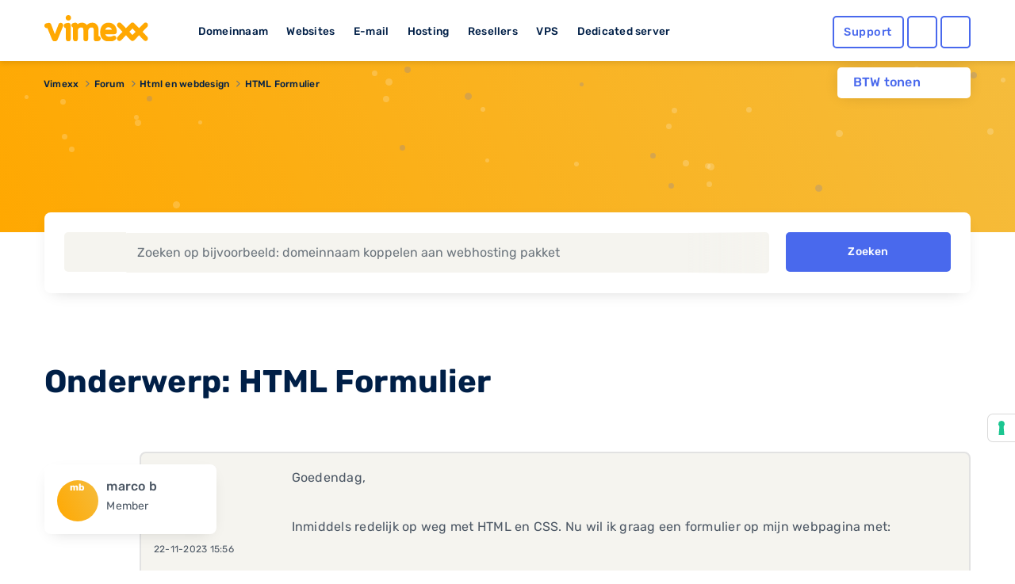

--- FILE ---
content_type: text/html; charset=utf-8
request_url: https://www.google.com/recaptcha/api2/anchor?ar=1&k=6Lcz_WEUAAAAAA7EI5Ljk6gTKGMwxI-2WkC44tlC&co=aHR0cHM6Ly93d3cudmltZXh4Lm5sOjQ0Mw..&hl=en&v=7gg7H51Q-naNfhmCP3_R47ho&size=invisible&anchor-ms=20000&execute-ms=30000&cb=6mo8fsm23iyz
body_size: 48808
content:
<!DOCTYPE HTML><html dir="ltr" lang="en"><head><meta http-equiv="Content-Type" content="text/html; charset=UTF-8">
<meta http-equiv="X-UA-Compatible" content="IE=edge">
<title>reCAPTCHA</title>
<style type="text/css">
/* cyrillic-ext */
@font-face {
  font-family: 'Roboto';
  font-style: normal;
  font-weight: 400;
  font-stretch: 100%;
  src: url(//fonts.gstatic.com/s/roboto/v48/KFO7CnqEu92Fr1ME7kSn66aGLdTylUAMa3GUBHMdazTgWw.woff2) format('woff2');
  unicode-range: U+0460-052F, U+1C80-1C8A, U+20B4, U+2DE0-2DFF, U+A640-A69F, U+FE2E-FE2F;
}
/* cyrillic */
@font-face {
  font-family: 'Roboto';
  font-style: normal;
  font-weight: 400;
  font-stretch: 100%;
  src: url(//fonts.gstatic.com/s/roboto/v48/KFO7CnqEu92Fr1ME7kSn66aGLdTylUAMa3iUBHMdazTgWw.woff2) format('woff2');
  unicode-range: U+0301, U+0400-045F, U+0490-0491, U+04B0-04B1, U+2116;
}
/* greek-ext */
@font-face {
  font-family: 'Roboto';
  font-style: normal;
  font-weight: 400;
  font-stretch: 100%;
  src: url(//fonts.gstatic.com/s/roboto/v48/KFO7CnqEu92Fr1ME7kSn66aGLdTylUAMa3CUBHMdazTgWw.woff2) format('woff2');
  unicode-range: U+1F00-1FFF;
}
/* greek */
@font-face {
  font-family: 'Roboto';
  font-style: normal;
  font-weight: 400;
  font-stretch: 100%;
  src: url(//fonts.gstatic.com/s/roboto/v48/KFO7CnqEu92Fr1ME7kSn66aGLdTylUAMa3-UBHMdazTgWw.woff2) format('woff2');
  unicode-range: U+0370-0377, U+037A-037F, U+0384-038A, U+038C, U+038E-03A1, U+03A3-03FF;
}
/* math */
@font-face {
  font-family: 'Roboto';
  font-style: normal;
  font-weight: 400;
  font-stretch: 100%;
  src: url(//fonts.gstatic.com/s/roboto/v48/KFO7CnqEu92Fr1ME7kSn66aGLdTylUAMawCUBHMdazTgWw.woff2) format('woff2');
  unicode-range: U+0302-0303, U+0305, U+0307-0308, U+0310, U+0312, U+0315, U+031A, U+0326-0327, U+032C, U+032F-0330, U+0332-0333, U+0338, U+033A, U+0346, U+034D, U+0391-03A1, U+03A3-03A9, U+03B1-03C9, U+03D1, U+03D5-03D6, U+03F0-03F1, U+03F4-03F5, U+2016-2017, U+2034-2038, U+203C, U+2040, U+2043, U+2047, U+2050, U+2057, U+205F, U+2070-2071, U+2074-208E, U+2090-209C, U+20D0-20DC, U+20E1, U+20E5-20EF, U+2100-2112, U+2114-2115, U+2117-2121, U+2123-214F, U+2190, U+2192, U+2194-21AE, U+21B0-21E5, U+21F1-21F2, U+21F4-2211, U+2213-2214, U+2216-22FF, U+2308-230B, U+2310, U+2319, U+231C-2321, U+2336-237A, U+237C, U+2395, U+239B-23B7, U+23D0, U+23DC-23E1, U+2474-2475, U+25AF, U+25B3, U+25B7, U+25BD, U+25C1, U+25CA, U+25CC, U+25FB, U+266D-266F, U+27C0-27FF, U+2900-2AFF, U+2B0E-2B11, U+2B30-2B4C, U+2BFE, U+3030, U+FF5B, U+FF5D, U+1D400-1D7FF, U+1EE00-1EEFF;
}
/* symbols */
@font-face {
  font-family: 'Roboto';
  font-style: normal;
  font-weight: 400;
  font-stretch: 100%;
  src: url(//fonts.gstatic.com/s/roboto/v48/KFO7CnqEu92Fr1ME7kSn66aGLdTylUAMaxKUBHMdazTgWw.woff2) format('woff2');
  unicode-range: U+0001-000C, U+000E-001F, U+007F-009F, U+20DD-20E0, U+20E2-20E4, U+2150-218F, U+2190, U+2192, U+2194-2199, U+21AF, U+21E6-21F0, U+21F3, U+2218-2219, U+2299, U+22C4-22C6, U+2300-243F, U+2440-244A, U+2460-24FF, U+25A0-27BF, U+2800-28FF, U+2921-2922, U+2981, U+29BF, U+29EB, U+2B00-2BFF, U+4DC0-4DFF, U+FFF9-FFFB, U+10140-1018E, U+10190-1019C, U+101A0, U+101D0-101FD, U+102E0-102FB, U+10E60-10E7E, U+1D2C0-1D2D3, U+1D2E0-1D37F, U+1F000-1F0FF, U+1F100-1F1AD, U+1F1E6-1F1FF, U+1F30D-1F30F, U+1F315, U+1F31C, U+1F31E, U+1F320-1F32C, U+1F336, U+1F378, U+1F37D, U+1F382, U+1F393-1F39F, U+1F3A7-1F3A8, U+1F3AC-1F3AF, U+1F3C2, U+1F3C4-1F3C6, U+1F3CA-1F3CE, U+1F3D4-1F3E0, U+1F3ED, U+1F3F1-1F3F3, U+1F3F5-1F3F7, U+1F408, U+1F415, U+1F41F, U+1F426, U+1F43F, U+1F441-1F442, U+1F444, U+1F446-1F449, U+1F44C-1F44E, U+1F453, U+1F46A, U+1F47D, U+1F4A3, U+1F4B0, U+1F4B3, U+1F4B9, U+1F4BB, U+1F4BF, U+1F4C8-1F4CB, U+1F4D6, U+1F4DA, U+1F4DF, U+1F4E3-1F4E6, U+1F4EA-1F4ED, U+1F4F7, U+1F4F9-1F4FB, U+1F4FD-1F4FE, U+1F503, U+1F507-1F50B, U+1F50D, U+1F512-1F513, U+1F53E-1F54A, U+1F54F-1F5FA, U+1F610, U+1F650-1F67F, U+1F687, U+1F68D, U+1F691, U+1F694, U+1F698, U+1F6AD, U+1F6B2, U+1F6B9-1F6BA, U+1F6BC, U+1F6C6-1F6CF, U+1F6D3-1F6D7, U+1F6E0-1F6EA, U+1F6F0-1F6F3, U+1F6F7-1F6FC, U+1F700-1F7FF, U+1F800-1F80B, U+1F810-1F847, U+1F850-1F859, U+1F860-1F887, U+1F890-1F8AD, U+1F8B0-1F8BB, U+1F8C0-1F8C1, U+1F900-1F90B, U+1F93B, U+1F946, U+1F984, U+1F996, U+1F9E9, U+1FA00-1FA6F, U+1FA70-1FA7C, U+1FA80-1FA89, U+1FA8F-1FAC6, U+1FACE-1FADC, U+1FADF-1FAE9, U+1FAF0-1FAF8, U+1FB00-1FBFF;
}
/* vietnamese */
@font-face {
  font-family: 'Roboto';
  font-style: normal;
  font-weight: 400;
  font-stretch: 100%;
  src: url(//fonts.gstatic.com/s/roboto/v48/KFO7CnqEu92Fr1ME7kSn66aGLdTylUAMa3OUBHMdazTgWw.woff2) format('woff2');
  unicode-range: U+0102-0103, U+0110-0111, U+0128-0129, U+0168-0169, U+01A0-01A1, U+01AF-01B0, U+0300-0301, U+0303-0304, U+0308-0309, U+0323, U+0329, U+1EA0-1EF9, U+20AB;
}
/* latin-ext */
@font-face {
  font-family: 'Roboto';
  font-style: normal;
  font-weight: 400;
  font-stretch: 100%;
  src: url(//fonts.gstatic.com/s/roboto/v48/KFO7CnqEu92Fr1ME7kSn66aGLdTylUAMa3KUBHMdazTgWw.woff2) format('woff2');
  unicode-range: U+0100-02BA, U+02BD-02C5, U+02C7-02CC, U+02CE-02D7, U+02DD-02FF, U+0304, U+0308, U+0329, U+1D00-1DBF, U+1E00-1E9F, U+1EF2-1EFF, U+2020, U+20A0-20AB, U+20AD-20C0, U+2113, U+2C60-2C7F, U+A720-A7FF;
}
/* latin */
@font-face {
  font-family: 'Roboto';
  font-style: normal;
  font-weight: 400;
  font-stretch: 100%;
  src: url(//fonts.gstatic.com/s/roboto/v48/KFO7CnqEu92Fr1ME7kSn66aGLdTylUAMa3yUBHMdazQ.woff2) format('woff2');
  unicode-range: U+0000-00FF, U+0131, U+0152-0153, U+02BB-02BC, U+02C6, U+02DA, U+02DC, U+0304, U+0308, U+0329, U+2000-206F, U+20AC, U+2122, U+2191, U+2193, U+2212, U+2215, U+FEFF, U+FFFD;
}
/* cyrillic-ext */
@font-face {
  font-family: 'Roboto';
  font-style: normal;
  font-weight: 500;
  font-stretch: 100%;
  src: url(//fonts.gstatic.com/s/roboto/v48/KFO7CnqEu92Fr1ME7kSn66aGLdTylUAMa3GUBHMdazTgWw.woff2) format('woff2');
  unicode-range: U+0460-052F, U+1C80-1C8A, U+20B4, U+2DE0-2DFF, U+A640-A69F, U+FE2E-FE2F;
}
/* cyrillic */
@font-face {
  font-family: 'Roboto';
  font-style: normal;
  font-weight: 500;
  font-stretch: 100%;
  src: url(//fonts.gstatic.com/s/roboto/v48/KFO7CnqEu92Fr1ME7kSn66aGLdTylUAMa3iUBHMdazTgWw.woff2) format('woff2');
  unicode-range: U+0301, U+0400-045F, U+0490-0491, U+04B0-04B1, U+2116;
}
/* greek-ext */
@font-face {
  font-family: 'Roboto';
  font-style: normal;
  font-weight: 500;
  font-stretch: 100%;
  src: url(//fonts.gstatic.com/s/roboto/v48/KFO7CnqEu92Fr1ME7kSn66aGLdTylUAMa3CUBHMdazTgWw.woff2) format('woff2');
  unicode-range: U+1F00-1FFF;
}
/* greek */
@font-face {
  font-family: 'Roboto';
  font-style: normal;
  font-weight: 500;
  font-stretch: 100%;
  src: url(//fonts.gstatic.com/s/roboto/v48/KFO7CnqEu92Fr1ME7kSn66aGLdTylUAMa3-UBHMdazTgWw.woff2) format('woff2');
  unicode-range: U+0370-0377, U+037A-037F, U+0384-038A, U+038C, U+038E-03A1, U+03A3-03FF;
}
/* math */
@font-face {
  font-family: 'Roboto';
  font-style: normal;
  font-weight: 500;
  font-stretch: 100%;
  src: url(//fonts.gstatic.com/s/roboto/v48/KFO7CnqEu92Fr1ME7kSn66aGLdTylUAMawCUBHMdazTgWw.woff2) format('woff2');
  unicode-range: U+0302-0303, U+0305, U+0307-0308, U+0310, U+0312, U+0315, U+031A, U+0326-0327, U+032C, U+032F-0330, U+0332-0333, U+0338, U+033A, U+0346, U+034D, U+0391-03A1, U+03A3-03A9, U+03B1-03C9, U+03D1, U+03D5-03D6, U+03F0-03F1, U+03F4-03F5, U+2016-2017, U+2034-2038, U+203C, U+2040, U+2043, U+2047, U+2050, U+2057, U+205F, U+2070-2071, U+2074-208E, U+2090-209C, U+20D0-20DC, U+20E1, U+20E5-20EF, U+2100-2112, U+2114-2115, U+2117-2121, U+2123-214F, U+2190, U+2192, U+2194-21AE, U+21B0-21E5, U+21F1-21F2, U+21F4-2211, U+2213-2214, U+2216-22FF, U+2308-230B, U+2310, U+2319, U+231C-2321, U+2336-237A, U+237C, U+2395, U+239B-23B7, U+23D0, U+23DC-23E1, U+2474-2475, U+25AF, U+25B3, U+25B7, U+25BD, U+25C1, U+25CA, U+25CC, U+25FB, U+266D-266F, U+27C0-27FF, U+2900-2AFF, U+2B0E-2B11, U+2B30-2B4C, U+2BFE, U+3030, U+FF5B, U+FF5D, U+1D400-1D7FF, U+1EE00-1EEFF;
}
/* symbols */
@font-face {
  font-family: 'Roboto';
  font-style: normal;
  font-weight: 500;
  font-stretch: 100%;
  src: url(//fonts.gstatic.com/s/roboto/v48/KFO7CnqEu92Fr1ME7kSn66aGLdTylUAMaxKUBHMdazTgWw.woff2) format('woff2');
  unicode-range: U+0001-000C, U+000E-001F, U+007F-009F, U+20DD-20E0, U+20E2-20E4, U+2150-218F, U+2190, U+2192, U+2194-2199, U+21AF, U+21E6-21F0, U+21F3, U+2218-2219, U+2299, U+22C4-22C6, U+2300-243F, U+2440-244A, U+2460-24FF, U+25A0-27BF, U+2800-28FF, U+2921-2922, U+2981, U+29BF, U+29EB, U+2B00-2BFF, U+4DC0-4DFF, U+FFF9-FFFB, U+10140-1018E, U+10190-1019C, U+101A0, U+101D0-101FD, U+102E0-102FB, U+10E60-10E7E, U+1D2C0-1D2D3, U+1D2E0-1D37F, U+1F000-1F0FF, U+1F100-1F1AD, U+1F1E6-1F1FF, U+1F30D-1F30F, U+1F315, U+1F31C, U+1F31E, U+1F320-1F32C, U+1F336, U+1F378, U+1F37D, U+1F382, U+1F393-1F39F, U+1F3A7-1F3A8, U+1F3AC-1F3AF, U+1F3C2, U+1F3C4-1F3C6, U+1F3CA-1F3CE, U+1F3D4-1F3E0, U+1F3ED, U+1F3F1-1F3F3, U+1F3F5-1F3F7, U+1F408, U+1F415, U+1F41F, U+1F426, U+1F43F, U+1F441-1F442, U+1F444, U+1F446-1F449, U+1F44C-1F44E, U+1F453, U+1F46A, U+1F47D, U+1F4A3, U+1F4B0, U+1F4B3, U+1F4B9, U+1F4BB, U+1F4BF, U+1F4C8-1F4CB, U+1F4D6, U+1F4DA, U+1F4DF, U+1F4E3-1F4E6, U+1F4EA-1F4ED, U+1F4F7, U+1F4F9-1F4FB, U+1F4FD-1F4FE, U+1F503, U+1F507-1F50B, U+1F50D, U+1F512-1F513, U+1F53E-1F54A, U+1F54F-1F5FA, U+1F610, U+1F650-1F67F, U+1F687, U+1F68D, U+1F691, U+1F694, U+1F698, U+1F6AD, U+1F6B2, U+1F6B9-1F6BA, U+1F6BC, U+1F6C6-1F6CF, U+1F6D3-1F6D7, U+1F6E0-1F6EA, U+1F6F0-1F6F3, U+1F6F7-1F6FC, U+1F700-1F7FF, U+1F800-1F80B, U+1F810-1F847, U+1F850-1F859, U+1F860-1F887, U+1F890-1F8AD, U+1F8B0-1F8BB, U+1F8C0-1F8C1, U+1F900-1F90B, U+1F93B, U+1F946, U+1F984, U+1F996, U+1F9E9, U+1FA00-1FA6F, U+1FA70-1FA7C, U+1FA80-1FA89, U+1FA8F-1FAC6, U+1FACE-1FADC, U+1FADF-1FAE9, U+1FAF0-1FAF8, U+1FB00-1FBFF;
}
/* vietnamese */
@font-face {
  font-family: 'Roboto';
  font-style: normal;
  font-weight: 500;
  font-stretch: 100%;
  src: url(//fonts.gstatic.com/s/roboto/v48/KFO7CnqEu92Fr1ME7kSn66aGLdTylUAMa3OUBHMdazTgWw.woff2) format('woff2');
  unicode-range: U+0102-0103, U+0110-0111, U+0128-0129, U+0168-0169, U+01A0-01A1, U+01AF-01B0, U+0300-0301, U+0303-0304, U+0308-0309, U+0323, U+0329, U+1EA0-1EF9, U+20AB;
}
/* latin-ext */
@font-face {
  font-family: 'Roboto';
  font-style: normal;
  font-weight: 500;
  font-stretch: 100%;
  src: url(//fonts.gstatic.com/s/roboto/v48/KFO7CnqEu92Fr1ME7kSn66aGLdTylUAMa3KUBHMdazTgWw.woff2) format('woff2');
  unicode-range: U+0100-02BA, U+02BD-02C5, U+02C7-02CC, U+02CE-02D7, U+02DD-02FF, U+0304, U+0308, U+0329, U+1D00-1DBF, U+1E00-1E9F, U+1EF2-1EFF, U+2020, U+20A0-20AB, U+20AD-20C0, U+2113, U+2C60-2C7F, U+A720-A7FF;
}
/* latin */
@font-face {
  font-family: 'Roboto';
  font-style: normal;
  font-weight: 500;
  font-stretch: 100%;
  src: url(//fonts.gstatic.com/s/roboto/v48/KFO7CnqEu92Fr1ME7kSn66aGLdTylUAMa3yUBHMdazQ.woff2) format('woff2');
  unicode-range: U+0000-00FF, U+0131, U+0152-0153, U+02BB-02BC, U+02C6, U+02DA, U+02DC, U+0304, U+0308, U+0329, U+2000-206F, U+20AC, U+2122, U+2191, U+2193, U+2212, U+2215, U+FEFF, U+FFFD;
}
/* cyrillic-ext */
@font-face {
  font-family: 'Roboto';
  font-style: normal;
  font-weight: 900;
  font-stretch: 100%;
  src: url(//fonts.gstatic.com/s/roboto/v48/KFO7CnqEu92Fr1ME7kSn66aGLdTylUAMa3GUBHMdazTgWw.woff2) format('woff2');
  unicode-range: U+0460-052F, U+1C80-1C8A, U+20B4, U+2DE0-2DFF, U+A640-A69F, U+FE2E-FE2F;
}
/* cyrillic */
@font-face {
  font-family: 'Roboto';
  font-style: normal;
  font-weight: 900;
  font-stretch: 100%;
  src: url(//fonts.gstatic.com/s/roboto/v48/KFO7CnqEu92Fr1ME7kSn66aGLdTylUAMa3iUBHMdazTgWw.woff2) format('woff2');
  unicode-range: U+0301, U+0400-045F, U+0490-0491, U+04B0-04B1, U+2116;
}
/* greek-ext */
@font-face {
  font-family: 'Roboto';
  font-style: normal;
  font-weight: 900;
  font-stretch: 100%;
  src: url(//fonts.gstatic.com/s/roboto/v48/KFO7CnqEu92Fr1ME7kSn66aGLdTylUAMa3CUBHMdazTgWw.woff2) format('woff2');
  unicode-range: U+1F00-1FFF;
}
/* greek */
@font-face {
  font-family: 'Roboto';
  font-style: normal;
  font-weight: 900;
  font-stretch: 100%;
  src: url(//fonts.gstatic.com/s/roboto/v48/KFO7CnqEu92Fr1ME7kSn66aGLdTylUAMa3-UBHMdazTgWw.woff2) format('woff2');
  unicode-range: U+0370-0377, U+037A-037F, U+0384-038A, U+038C, U+038E-03A1, U+03A3-03FF;
}
/* math */
@font-face {
  font-family: 'Roboto';
  font-style: normal;
  font-weight: 900;
  font-stretch: 100%;
  src: url(//fonts.gstatic.com/s/roboto/v48/KFO7CnqEu92Fr1ME7kSn66aGLdTylUAMawCUBHMdazTgWw.woff2) format('woff2');
  unicode-range: U+0302-0303, U+0305, U+0307-0308, U+0310, U+0312, U+0315, U+031A, U+0326-0327, U+032C, U+032F-0330, U+0332-0333, U+0338, U+033A, U+0346, U+034D, U+0391-03A1, U+03A3-03A9, U+03B1-03C9, U+03D1, U+03D5-03D6, U+03F0-03F1, U+03F4-03F5, U+2016-2017, U+2034-2038, U+203C, U+2040, U+2043, U+2047, U+2050, U+2057, U+205F, U+2070-2071, U+2074-208E, U+2090-209C, U+20D0-20DC, U+20E1, U+20E5-20EF, U+2100-2112, U+2114-2115, U+2117-2121, U+2123-214F, U+2190, U+2192, U+2194-21AE, U+21B0-21E5, U+21F1-21F2, U+21F4-2211, U+2213-2214, U+2216-22FF, U+2308-230B, U+2310, U+2319, U+231C-2321, U+2336-237A, U+237C, U+2395, U+239B-23B7, U+23D0, U+23DC-23E1, U+2474-2475, U+25AF, U+25B3, U+25B7, U+25BD, U+25C1, U+25CA, U+25CC, U+25FB, U+266D-266F, U+27C0-27FF, U+2900-2AFF, U+2B0E-2B11, U+2B30-2B4C, U+2BFE, U+3030, U+FF5B, U+FF5D, U+1D400-1D7FF, U+1EE00-1EEFF;
}
/* symbols */
@font-face {
  font-family: 'Roboto';
  font-style: normal;
  font-weight: 900;
  font-stretch: 100%;
  src: url(//fonts.gstatic.com/s/roboto/v48/KFO7CnqEu92Fr1ME7kSn66aGLdTylUAMaxKUBHMdazTgWw.woff2) format('woff2');
  unicode-range: U+0001-000C, U+000E-001F, U+007F-009F, U+20DD-20E0, U+20E2-20E4, U+2150-218F, U+2190, U+2192, U+2194-2199, U+21AF, U+21E6-21F0, U+21F3, U+2218-2219, U+2299, U+22C4-22C6, U+2300-243F, U+2440-244A, U+2460-24FF, U+25A0-27BF, U+2800-28FF, U+2921-2922, U+2981, U+29BF, U+29EB, U+2B00-2BFF, U+4DC0-4DFF, U+FFF9-FFFB, U+10140-1018E, U+10190-1019C, U+101A0, U+101D0-101FD, U+102E0-102FB, U+10E60-10E7E, U+1D2C0-1D2D3, U+1D2E0-1D37F, U+1F000-1F0FF, U+1F100-1F1AD, U+1F1E6-1F1FF, U+1F30D-1F30F, U+1F315, U+1F31C, U+1F31E, U+1F320-1F32C, U+1F336, U+1F378, U+1F37D, U+1F382, U+1F393-1F39F, U+1F3A7-1F3A8, U+1F3AC-1F3AF, U+1F3C2, U+1F3C4-1F3C6, U+1F3CA-1F3CE, U+1F3D4-1F3E0, U+1F3ED, U+1F3F1-1F3F3, U+1F3F5-1F3F7, U+1F408, U+1F415, U+1F41F, U+1F426, U+1F43F, U+1F441-1F442, U+1F444, U+1F446-1F449, U+1F44C-1F44E, U+1F453, U+1F46A, U+1F47D, U+1F4A3, U+1F4B0, U+1F4B3, U+1F4B9, U+1F4BB, U+1F4BF, U+1F4C8-1F4CB, U+1F4D6, U+1F4DA, U+1F4DF, U+1F4E3-1F4E6, U+1F4EA-1F4ED, U+1F4F7, U+1F4F9-1F4FB, U+1F4FD-1F4FE, U+1F503, U+1F507-1F50B, U+1F50D, U+1F512-1F513, U+1F53E-1F54A, U+1F54F-1F5FA, U+1F610, U+1F650-1F67F, U+1F687, U+1F68D, U+1F691, U+1F694, U+1F698, U+1F6AD, U+1F6B2, U+1F6B9-1F6BA, U+1F6BC, U+1F6C6-1F6CF, U+1F6D3-1F6D7, U+1F6E0-1F6EA, U+1F6F0-1F6F3, U+1F6F7-1F6FC, U+1F700-1F7FF, U+1F800-1F80B, U+1F810-1F847, U+1F850-1F859, U+1F860-1F887, U+1F890-1F8AD, U+1F8B0-1F8BB, U+1F8C0-1F8C1, U+1F900-1F90B, U+1F93B, U+1F946, U+1F984, U+1F996, U+1F9E9, U+1FA00-1FA6F, U+1FA70-1FA7C, U+1FA80-1FA89, U+1FA8F-1FAC6, U+1FACE-1FADC, U+1FADF-1FAE9, U+1FAF0-1FAF8, U+1FB00-1FBFF;
}
/* vietnamese */
@font-face {
  font-family: 'Roboto';
  font-style: normal;
  font-weight: 900;
  font-stretch: 100%;
  src: url(//fonts.gstatic.com/s/roboto/v48/KFO7CnqEu92Fr1ME7kSn66aGLdTylUAMa3OUBHMdazTgWw.woff2) format('woff2');
  unicode-range: U+0102-0103, U+0110-0111, U+0128-0129, U+0168-0169, U+01A0-01A1, U+01AF-01B0, U+0300-0301, U+0303-0304, U+0308-0309, U+0323, U+0329, U+1EA0-1EF9, U+20AB;
}
/* latin-ext */
@font-face {
  font-family: 'Roboto';
  font-style: normal;
  font-weight: 900;
  font-stretch: 100%;
  src: url(//fonts.gstatic.com/s/roboto/v48/KFO7CnqEu92Fr1ME7kSn66aGLdTylUAMa3KUBHMdazTgWw.woff2) format('woff2');
  unicode-range: U+0100-02BA, U+02BD-02C5, U+02C7-02CC, U+02CE-02D7, U+02DD-02FF, U+0304, U+0308, U+0329, U+1D00-1DBF, U+1E00-1E9F, U+1EF2-1EFF, U+2020, U+20A0-20AB, U+20AD-20C0, U+2113, U+2C60-2C7F, U+A720-A7FF;
}
/* latin */
@font-face {
  font-family: 'Roboto';
  font-style: normal;
  font-weight: 900;
  font-stretch: 100%;
  src: url(//fonts.gstatic.com/s/roboto/v48/KFO7CnqEu92Fr1ME7kSn66aGLdTylUAMa3yUBHMdazQ.woff2) format('woff2');
  unicode-range: U+0000-00FF, U+0131, U+0152-0153, U+02BB-02BC, U+02C6, U+02DA, U+02DC, U+0304, U+0308, U+0329, U+2000-206F, U+20AC, U+2122, U+2191, U+2193, U+2212, U+2215, U+FEFF, U+FFFD;
}

</style>
<link rel="stylesheet" type="text/css" href="https://www.gstatic.com/recaptcha/releases/7gg7H51Q-naNfhmCP3_R47ho/styles__ltr.css">
<script nonce="chbt899pQD-Y4CcliAcrmw" type="text/javascript">window['__recaptcha_api'] = 'https://www.google.com/recaptcha/api2/';</script>
<script type="text/javascript" src="https://www.gstatic.com/recaptcha/releases/7gg7H51Q-naNfhmCP3_R47ho/recaptcha__en.js" nonce="chbt899pQD-Y4CcliAcrmw">
      
    </script></head>
<body><div id="rc-anchor-alert" class="rc-anchor-alert"></div>
<input type="hidden" id="recaptcha-token" value="[base64]">
<script type="text/javascript" nonce="chbt899pQD-Y4CcliAcrmw">
      recaptcha.anchor.Main.init("[\x22ainput\x22,[\x22bgdata\x22,\x22\x22,\[base64]/[base64]/bmV3IFpbdF0obVswXSk6Sz09Mj9uZXcgWlt0XShtWzBdLG1bMV0pOks9PTM/bmV3IFpbdF0obVswXSxtWzFdLG1bMl0pOks9PTQ/[base64]/[base64]/[base64]/[base64]/[base64]/[base64]/[base64]/[base64]/[base64]/[base64]/[base64]/[base64]/[base64]/[base64]\\u003d\\u003d\x22,\[base64]\\u003d\\u003d\x22,\x22YsOzwq1Ef3ZHw7tQIXLDoMOcw47Do8OZPFrCgDbDo37ChsOowp08UCHDusOhw6xXw6fDjV4oCMKjw7EaEzfDsnJLwovCo8OLHMK2VcKVw7wfU8Ogw7TDqcOkw7JLbMKPw4DDujx4TMKIwoTCil7ClcKOSXN2ecOBIsKDw79rCsKzwq4zUXE8w6sjwqM1w5/ChSTDssKHOHscwpUTw78BwpgRw4RxJsKkQcKKVcORwrYKw4o3wrrDkH96wrNfw6nCuBrCuCYLagV+w4tXIMKVwrDCtsOewo7DrsKEw6snwoxRw6Zuw4EHw5zCkFTCucKUNsK+aE1/e8KUwrJ/T8OBBhpWQcOccQvCrjgUwq9wZMK9JF3CrzfCosKZD8O/w6/DvFLDqiHDoANnOsOLw4jCnUlobEPCkMKUJsK7w68Qw4Fhw7HCkMKODnQUN3l6E8KiRsOSAcO4V8Oyahl/AjdqwpkLGMKEfcKHVcOuwovDl8ONw780wqvCmiwiw4gPw4vCjcKKX8KJDE8EwrzCpRQPe1FMQCYgw4t5QMO3w4HDkynDhFnCtUE4IcOND8KRw6nDnsK3Rh7DvsKuQnXDo8OrBMOHKBovN8OuwrTDssK9wpzCsGDDv8OqE8KXw6rDj8Knf8KMF8K4w7VeG1cGw4DCuU/[base64]/wpTCoFUAw6tBYcOSwpwIwqA0WR11wpYdIjMfAznCisO1w5AGw7/CjlRBFsK6acK4wqlVDjnCqSYMw4k7BcOnwpZXBE/Du8OfwoEuRlorwrvCrGwpB0wHwqBqWMK3S8OcCWxFSMOrDTzDjFXCmyckJzRFW8Ouw7zCtUdQw5w4CnEqwr13amvCvAXCkcOOdFF/[base64]/ClsKIEXPDrsKow7XCp8KQw7hfwoAJblk+wo3Dnko/[base64]/[base64]/DrC7DsXkNMm/DvMOfwql/fWDDnXNYLngOwpN1w7DCphdqTcOsw6xjY8K3ZyIdw5Aia8K3wrkOwrdlJWdAbsKowrhaWXHDtMK+KcKxw6QmJ8K6wq4mS0fDg3XCkB/DnSrDk0VRw4QXbcOvwp8Cw6YjQ1XCscO+LcKqw4/DunXDsClQw5/DpErDvnjCmcOXw4PChw89UVnDnMOLwpBewptQHcK0CWbChMKawpLDlhUkEFfDsMOCw4hfOXDCicOUwotzw7jDgMOQV0dXbsKVw6hZwqvDo8O0AsKKw5PCgcK7w6VuZ1JKwrHCgC7CqcK4wqLCjcK0HsOowofCiDFqw67CpVAOwrnCuFAXwoMowq/DsmU+wpkpw6PCpcOnQxPDgmzCugPCkS0Uw5jDlGHDnTbDgG/CgsKZw7bCiGMTXMOlwp/DqBhgwpDDqiPDvD3DicK+TMKVQVrCqMO1w4fDhUzDjAcMwrBJwpzDrcKdNcKtd8O/TsOrwoB1w6Btwq4ZwqYcw5PDu23Du8KfwpzDtsKTw5LDt8Ogw7NnABPDilJdw5AsG8O2wrM6V8OVJhcPwrwJwr5HwqTDn13DrQ/DiHDDuXQWczhzOcKeLQ/DmcODwoplMsO/[base64]/[base64]/[base64]/w4hfwrbCs8OQw7o5w7rCpMOawrfDm8OdRsOnw7YpEkpQWcO6anXCoj/ConbDuMOjfXoMwrV2w7o2w6rCrzZwwrbCosOiwoJ+E8KnwpTCtygJwrUlFWnCnTsKw4xASz9YRzjDuj5FOl9mw4lTwrd0w77CjcOYw5rDuWLCnml0w6/DskhjfifCs8OZXDMdwqdaQRPCvMOmwoPDvWXDicOcwqN/[base64]/CtmnDtMK4EcKYwq/DuMObAcKWa8KxLT4pw5NuwqTCqyVTa8OQwogxw4bCs8K4CTLDqcOgwrlzBUzCh2V5wqPDmF/DtsOZJcK9VcOAbsONKBTDs2MnM8KHa8OvwrTDrg5ZGsOCw7pGIATDu8O1wpHDmsO8OH5qw4DCgE3DuyURw6MGw7ddwpvCshcyw4AIwopvw5vChMKGwr9PEABaPW8wL33CvmrCmsOBwqh5w7h7FMKCwr09RSNQwoBZwo/Dh8Knw4c1DmfCvMKVE8OBMMK6w57Cu8KqR2fDp34JFMK3PcOMwpzDuiQ2AiF5P8O/X8O+HcKswpo1wqvCnMK8cgfCvMKEw5hqwo4RwqnDl2Iewqg9ITxvw5rChGxxJ14Fw7nDhU0XfRTDtsO5TijDi8OMwo9Sw7dKYsOnUgJERsOqK19bw4FIwrw2w7jDjMK3woQDaHh9wpFTHcOwwrPCpHhYbBJjw6o1LSnCrsKyw58ZwqInw5/CoMK7w7luw4lYw57DmcKow4fCmHPDp8KdaCdGKn1Nw5V7wrIwBsOLw6vDjUIyFR7DlsKFwpRowp4DSMK6w4ZXXXPDgBhbwrlwwpjCon/ChRYrw6XCvEfDhjDDusO7w4g6ajQ4w68+FcKKYsOaw6vDkUDCrgzCrjLDkcOqw5zDnMKWW8OAC8OzwrhwwrgwLFATS8OFE8OZwrpDdVw/[base64]/CkMKqw7loGRzChcKdwqfCo23Dp8KnwqvCmgHCncKHTMO/eVxoGV7DsQvCssKbc8KaBMKebmNAYwJCw6gww7XCtcKKG8O1J8Ofw7xZdThww5p6KS/DuBlyQmHChRrCocKMwp3DicObw5VQK1PDi8KJw5zDsGsrwqgiEsKsw5LDujXCiiltA8O8w7t8J3QwWsOvCcK8XQDDgCHDmSscworDn1xYw73Cigt8worClwwKCkUSKmLDkcK/[base64]/Dslgiwp8MwrFHLU7CpcObw6JfRGs4OcO6woMYNsOtw7RZGzUmLX3CgUItWMOvw7VmwozCoSTCm8OdwoY5S8KIZDxZBk8uwofCusORfsKWw67DjDVzZmzCjUNdwohyw5vCm2dcchFrwqbDsSdBfnxjVcO1IMO6w5M9w43DmwPDnVtzw6jDig8KwpbCgFoYbsKLwp1/wpPDsMOCw73DscK8G8OLwpTDiXUPwoJOwpRCXcKxJMKUw4cVf8OOwoEawosRXsKQw68nGSrDrsORwogEw70/[base64]/aWTCnA19wrcVwqIoWMKmw6PDhcKbwp7CicOUw4kLwpd6w53CpULCq8OewoXDlzDDo8O3w4gvIcKYJjLCjMOxFcKwasOUwo/CvjDCisKZasKSHV0Qw6/[base64]/MMKDKcKgeTVbPlHCqsOVfhsew5IHwq9CT8OXanJvwp/DqXwTw7zCo3sHw6zCtsOcNxVQaDQFAwVGwqDDjMOsw6Ubw6nCixXDssKEDMOAG2LDt8KdPsK+wpXCm0zCp8O+EMOqUGPDuibDqsOhdx7Ckn/CoMKcXcK8dHABOAVSPnTDk8KWwpEtw7Z3Ig10w7/[base64]/[base64]/CuCrCgCkHD1ZkwrPClU3Du0bDp0ouWANgwrTDpkfDq8OAw7gXw7hFAEFMw7gYOUNubcOqw4sRwpYUwql+w5nDqcKZwofCtwDCoRXCocKqahgsHELCtMKPwoTCvFbCoA9eeHXDtMOXHsKvw7RAWMOdw4bDrsKgc8KQJcOiw6obw4VDw6NywpTCsk/ChHIwVsKnw7FTw54xMHRrwox/wqvDj8KGw4fDnkRCQMKKw5/[base64]/CrXIjFMOjwr7DkF7DmzxPwrjDlBrCssKCw6nDgQssUGQIIsOWwrhPAMKJwq/DlsKVwpnDnhYtw5ZsLWVxH8Ovw4bCtHMTTMKwwqfCuUFoAWbClzxJd8K9BMO3QRPDncK9T8O6wopFwoHDsTHDozR0BkF7E3HDjMOwMxbCuMKIXcOAdmN/[base64]/Cs17DncKJwrE3wpt0w7ItZsOSdD7CtsOww6TCrcOIwqtBwqwffBXCoUFGGMONw5vDq0HDicOjcsK4Q8OTw4s8w43DnQHDjHpzYsKIbcOuJ0coHMKYO8OawqQYKMO1dmXDkMK/w5bDp8KNZ2vDiHcid8KPJXXDmMOuw4kiw7Q+O3ddGsKKB8KawrrDuMOPw7nDjsOYw6vCtyfDicK8w4MBBWfCjRXCj8KKLsKVw6rDgGEbwrfDhSxWwofCoUbCs1YCV8K+wooMw5l/w6XClcONw5XCtVx0XjDDjMOtOUxqX8KUwrYoEW7DiMOGwr/[base64]/[base64]/Dv3ZfLWtjw50eU8KleQDDpmnDlHdOWFHDhMKQwpJoS0zCt0nDhUzDj8OnOsODRsO3wpknOcKXfMK+w78hwr/Dv1Z+wqomR8OawpDDhMOHRsOxcMOUZAzCvMKsRcOvw5BYw5tKMUAkdsKowqvCiHnDqETDskbDnsOewpZzwoRcwqvChV9zJXBbwqFPWGfCkyhDEyHCvUrCpzFXWgUXOXnCg8OUHsOFaMOJw4vCnATDp8KoQ8OCw5lsIcOweVLCvsKDFmt4AMOGAlbDv8OjXTzCj8KKw7/DlMOOIMKgK8OYVnROIRzDmsKDAxvCoMK/w6/[base64]/wpXDiRPDjRrChHDCjMKhw5RHwpwhw6RAV2NRaUPCm1s2w7M9w4ZNw5HDvijDmB7DjsK8Dwptw77DpcKaw5rCgQLDqMKrW8ONw4FgwpwHRipDI8KUw7TDgsKuwqHCjcKGZcOBajDDij1FwqbCqsO/N8KUwp90wqVrP8ORw7pDRF7ClMOjwrAQUcODTDXCscKBCjkDVSURUH3Dp2tzGxvDvMKkIRNQa8OrDMKqw6XCpHHDrcO3w5YAw7/CtQ7DvsKpHUjDkMOwVcOKUkvDrW7ChFQlwpcww59UwpPClzvDt8KlXSbClcOpHFTDqinDkFsnw5HDnwkIwowvw6PCvW8owoQPQMKqCMKiwrfDkycow7/CmsOjXMO6wp5/w5xiwpzCqAMpJXXCm3PCvsKhw4TCjUHDplYcaB4HE8KwwqFAwqjDicKVw6jDkHnCpTkKwrY/U8Ogwr/DncKPw6fCsxcew4xbO8K+w7nCl8OBWEckwrgCLcOvZMKVw5khIRjDulo1w5fCocKDOVsPd2fCscKYE8KVwqPDjsK5J8Kzw6wGEMOGURjDtGbDssK5CsOGw67Cg8KawrheRXYBw78NajzDrcKowr46BXTDkj3CisKzwqRFcx0+w6LCqiofwoc9By/Do8OKw5rCvm5Pw7w/wqLCrCvCrAhhw6DCmj7Dh8KWwqM3ScKxwpDDqWTCiDzDhsKhwqczTkQdw5tZwqoSKcOuB8OWwqPCrC/Cp17CtsKRYR9oTsKPwqTCksO4wrDCuMK8JDYCew7DlnbDicK8QncgfMK2ccOFw7fDrMOrGsOGw4AyZsK0woNLBsOJw6PDqSJ4w5/[base64]/w49CHsKfwrnDixnDlhF7wpEfWcOjZ8KYw7TCp2lCwoFbdxnDn8K1w5bDiEDDtcOKw7hZw7IhNFLCj0gdWHXCq17CksK6PsOXHsK9wp3CqMO8wpsqBMO9woEWQ1TDosKCFgrCvntuNl/DrsO4w63DrMOfwpdzwoHDtMKhw4Zfw41/[base64]/CjMK8wr/DqMOQEDk9PsKtVcKMXV1ZAVHDqHAKwqNTCl/ChsK6SsOZRcKYw6QfwprClCBEw5zCjcKkOsOYKwDDhcKawr5jVjLCk8KsZzJDwq8vbsO8wqE7w4jCri/CsifCojHDu8OuDcKjwrrDnyjDjMKEwq3DilRjFsKYIMO9w5jDnlfDhMKmZsKdw4LDlMK4J2t+wpPCjmLCoz/DmFFOZMORTnN1G8K0w5LCq8K8R2vCpwzDtwfCpcKiw6J/[base64]/Cp8ONw5cbwpLDrcKuw7jCrwlIMMORfsOvYW/DqGkRw6nCnXkqwrTDoilow4RGw6fCqFjDhWdDVMKLwrVfacObAcK/FsORwrUtwobCuxTCpsOiGUskGjTDjkTCmDtkwqx1dMOtH2p0bcO8wqzCj2FYwrkywofCng9iw5HDn09EVzPCksKKwoIXesOIw5/DmMOZwq5KOHDDhWAJQ3EsHsOiA0Z0e3rCg8OvSQ12T3Rnw4HCrcOWwrnDvMK4SXE4fcKIwpIEw4Uow63DtsO/PxbDqkJ8XcOHdgbCocK+fDDDjMObBsKZw4MJw4HDqDXDugzCvATDlyLCv0vDvsOvKT0MwpBEw6YuUcK9c8KfZH9MHE/CjQHDnErDl37DkzXDkcKpw4MMw6XCjsKtT2HDjDrDiMKYDQrDiHTDtsKvwqo4TcKkQ38bwoXDkzvDuQzCvsK3AsO7woHDgxMgHmfCtCXDqHjCrghTWDDCm8O7wqQow7rDp8K/YUnDoj1gP0LDsMK+wqTCuWTDkMOTMTPDrcO9XyNtwpVfw7HDhsKTd0rCv8OoMCETXsK9JCjDnwDCtsOHEGbCrgU3DcOPwo/CrcKST8OhwprCnD1LwrtOwrdiHT/Cq8OCC8K3w7V5LVJCHzJqLsKpWjoHdALDsTV5EwhjwqTCuyzDiMKww5fDhsKOw7ocJHHCqsKgw4M1YgLDlcO7fglrwqYqUUh8PsOcw7jDtMK1w59iwrMDHz7ClHxTBsKew497YcKgw5gYwqAhUMKww7YrCAAgw5l+Q8KLw7FJw4/Ci8K9JGnCtMKAHhoiw6sSw75ZRQfDrsORLHPDsAgbUgoYQCAuwrpEHTLDmynDl8KKUDN1L8OuGcKUw6AhQlbDgGrCsVgaw4UUYyzDssOuwoPDghLDl8OXccO4w7YwFCNlMxLDiB1HwrjDvcOkKDnDusKuEwp2HcOZw7/[base64]/FC1rBCIzIMKPbsKcbkzClMOaJQpjw7TCgRLClsKRN8O7OcO5wo/Cv0URbSEXw6VGSMKQw6MjAMOTw6vDgkDCqnUVw5vDmkB1w7VxJFFEw4vDn8OUB2LDk8KrNcOiS8KTdMOfw6/CqVLDjsKjKcOLBn3Cug3CrMOmw5jCqTZ0esOwwptTGXFRY2PDrW4jV8K/w7gcwrEte0LCrkfCvUoRwoRLw4nDs8OMwoPDh8OCPzl7wr5CdsKGQngIFynDkntnTA9VwrQde1ppemhmRXZrARc5w7YfB3XCh8O/EMOIwpXDrgLDksOdGsKiUnp9wozDtcKcTBUjwpUcScKjw43CrwPCj8KKX07Cp8KNw6XDsMOXw5o6wrzCoMOoTD9OwpvCvVLCtj3Co207QRUdbD9pw7jCm8O2w7sLwq7Co8Oka3PCv8OJGkvCtE/Do27DvTxyw4I3w67CkTxGw6zCljRmE1XCpCQ2RFjDlwJlw47CsMOKDMO1wqbCs8O/GMK0IMOfw7RkwpBuw7PCj2PCjhsgw5XCmjd6w6vCunfDp8K1GsKmX19WN8OcIhEmwonCncO+w4NVGsKkYijCgTbDoTbCm8OOFghNaMO2w43ClAvCh8O/[base64]/CvFUtAcKzw7YsWGbCt8OSY8OvdcKka8KLPMOIw6rDgHbCrnvDrE1gMcOuRMO+MsK+w6ErKz9Xw4lFIxp0Q8ObeAFOHcOXVhwIwqvCn04cNhMRA8Knw59BUWzCsMK2O8OSw6/CrzEiZcKSw48bc8KmHQAPw4d/ZGnCnMOOacOiw6/DlHbDuE5+w4ljbsKvwpPChW9GVsOtwoxOJ8O3wo0cw4/Cq8KaMQXCv8K8Sm/Dly5Tw48ISsK9YMKqCMOrwq5pw5DDtwwLw5wow6kYw58PwqxlRsKgGWVWwodAwqxJEizCjsK0w4XCoxMSw6x3cMOjwojDmsKtRW1Xw7fCqWbCiR/[base64]/wqzDqjZ+w7YBbcOsSmPCmhdOw5MPKFlMw77CsEF4AsKkdMO3cMKvLsKMTlrDrCTDkcOAWcKsGgnCs1DCgMK2M8OVwqZaecKsd8KSwp3CmMODwpc3R8OUwqTDvwnCjcO6w6PDscOJPUcZHV/DjXLDpHUvK8K7RVDDpsKRwqwKHjxew4XCgMK/Ji/Dvk0Aw6PClA9XKcKTdcOFw4Z7wqtKCi4zwpPCunDCtcOGI3JRJzg5Ln3CosOWWyHDgB7ChkEeYcOxw5TCjsO2JBlowpIfwqTCtxQAZgTCkk8fw5B/[base64]/CtXozwpFTw7/DocOmwqZUwoTClsKhRcKBccKgD8KFYVXDuXV3w4zDkXxTWwTCscOzVEN5PcOnAMKww6tzaW3DlcO8LcO7Wg/Do2PCjsKrw7zCslxVwpoMw4IDw5fDvHfCiMKuHRN5wqsUwrrDk8KfwqnCk8OEwrNxwqnCk8Kuw4zDksO1wqrDphnCgmVOImkcwpLDn8OZw5FESHw8BB/DjgkBO8O1w7M+w4LDusKow6rDv8KswqQjwpQKMMOkwp4ew79GIMOhwqPChHfDi8O9w5bDscOaJsKHcsOdwrN/[base64]/[base64]/BALCk8OXwoRBwq4ywoHDt8OtwqDDt1ZZw5UCwrp/[base64]/CqcKfw7/Dp8Olw5fDuR/DknDCl8KTwqhaD8KLw5www4rCqkxXw511KjDDsnTDlsKNw7dwXDvCtwnDvsKyd2bDhksAK1UPwrMmLMOFw7jChsOWO8KhEDpYeTA/wp5Fw77CkMONHXI3d8K3w6MIw49eR2gIJnTDscKVQRYfbx3DucOnw4TDu3jCqMOlYwVEGwfDqMO7KkTCuMO2w5PDsj/DjDNqVMOzw4p5w6bDmD8qworDuFdJBcK5w4pzw4Ecw6hzO8K2QcKlBsOFS8K7wpwEwpAxw6ELWMOdEMOpEMOTw6bCtsK2wpHDlB1Mw6/DlmwsHcOETcKFXcKgfcOHLjZddcOOw6DDj8OOw5fCvcKmfHhiY8KRGVNfwrvDtMKNwozChsKuKcOeDA96YSQMKk9yV8KdTsKywqHCvsKtwrwCwpDCjMK+w4A/UsKNX8KNRsKOw40ew6nDl8K4wprDiMK4wowEOE/[base64]/ClsKgw7YNKgvDhgPChAnChsKQGsOQw4l7woQgYsKxL2dxw54FW0ZTw7DCn8OiBMORARDDokPCkcOhwpbCggBwwpHDkl7DkVZ0Eg7DkzQqODHCq8K1F8OFwpknw7MewqJccQUCF1XCiMONw7TCmFwAwqbCjgbDiAzCrsKJw7EtBEADX8KXw7/Dv8KOb8ORw5FSwplUw4dDPsKDwrdrwoIjw5h3JsOkSXhzdcKGw7wZwpvDvMOkwogmw63Dmi7DsUHCicORGyJRO8O6MsKsPEpKw4p4woNIw7Acwo4uwrzCl3bDn8OzBsKgw5Zcw6nDpsKxb8Ktw5/[base64]/w5E0ccKQwpMKw64YIkxLMndwHsK2X0PDpcKMU8OJQcKlw4Ipw4FwTCUJbsOOwozDkH40JsKdw7PCnMOMwrzDnBAMwrXCk2RmwowQw5p2w5rDpcOrwrATaMKSIE0ffB/CgC1Jw4VAAHVxw4bCjsKrw6/Co2Eaw57DnMOWCTjChMOkw5XDqcO8wo/ClVbDusKzSMOcTsKzwpDDscOlw63CpsKUw5XCksKzwrdFfC0bwpPDmmTCtiRVS8KzZcO7wrDDjMOFwo0cwpDCmMKPw78hTydvUTJewpFSw4DDhMOhT8KJOSPCucKKwpXDsMOmIMO3fcOtBsKgVMO6fU/DkCzCuknDvlbCg8OVH0/DkkzDu8Kjw4gUwr7DvCFUwrXDhMO3ZsKDYHFvdH4zw6BPVcKNwrvDqkRACcKjw4M3w6wEM3zCl39JbUQZADHCjFVRYxbDtwXDsX5cw6vDvXVTw73CkcKJDlAWwo3CrsKAwoITw4NbwqcrfsOpw7/[base64]/Lz4uwqIPR2jDnEPDkhVyBsKSb8OWw6XDoVrDpMOaw77DhETDny/Ds13DpcK8w5Zpw4cTDVxNeMKWworCuSDCosORwqXDszlLB1hdVArDmUxKw5PDhiR4w4JPKVjCnsKAw6bDgcOQTHXCvD3Cj8KKCcKvHGQrwpTDq8OewpnCqUg+GcKrJ8OfwobCuknChjjDp0XChznCmQNICMKnEVh7JSopwpRIa8OhwrQXYcKkMDc0RzHDog7Ch8OhJB/CuiInEcKNcmHDi8OLBmjDi8OzEsOYFAF9w7HDjsKjJirCqsOeLB7DuVUTwqVnwpw0woQCwogNwpEFay/Dtn/CvsKQHis3Yy7CosKaw6ovPWTDrsOHZgHDqi/Dn8KzcMKOL8KEW8Ocw7FEwrXDtmXCjBPCqi4hw67CiMK0eCpXw7BMScOMTMO3w5x/KcOtOGNAQG9wwrQtF1nDlyvCp8K1VU3DpcOnwq7DrcKsEhA2wo7Ck8OSw5DCl1nChwQIU25sO8KzKsO6IcOjIsK8woZAwqnCksOxNcOmehnDsDYwwrctTsKFw5/[base64]/[base64]/DgsK5wqzCpcO+wo0KWMOmWy7DlsORPFpnw7oKWCNpY8OiMcKXFUvDvxgeCUPCmnITw494f07DnsO7NsOWwpHDmHTCqMOTw4TCmsKfMwc5wpTCnsK2woJDwoJzQsKvPMOocMOQw4ltwozDiz/Cs8OiMz/Cm0zDtcKDSBvDpMOtZcOsw7DCu8OtwpcEwpdBfF7DiMO+NgUrwpLCiyzCiVDDpH9vESNzwovDulsePmzDiGrDhsOeNBFdw7I/MTI0YsK9dsOKBnTCtlLDicOww4sBwohFeUQrw5s9w6fCml3CsmYXQ8OrPFcTwrRiRsK/[base64]/[base64]/Cg8Kvw6rCvMOXXMOUd0rCk8K+wrTCnMOqw5hnw73CoRkCU21Ww53Cp8KeJRo2PMK3w7gBVHHCq8OzPGvChmRPwpEfwolWw5xsMCdpw6/DtMKccTrDmjA2wr7CsD1RUMOUw5bCpcKqw6RDw4Z3TsOrc3vCoRTDklEfNsKywq5Hw6jDsykmw4ZiV8K3w57DvsKMFgjDiVt+wo3CmmltwoxpTh3DjnnCncKqw7PDgHrCnB7ClxVmWsK5wovCmMK/w7TCnXEEw4rCosOieSbCj8Ohw7fCrcOACBsKwo7CtjUGPRMpw73DhcOcwq7Ck1sMClDDkD3DocOHAcOHOVJjwqnDi8KVEcKMwrt9w659w5/CpGDCln83EQ7Ch8KAUcO2w7wpw5PCr1zDnEINw4DCuyPDp8O6NnQINDQaQHbDhV9swpDDiDbDscOaw6jCtyfDuMOlPcKRwp/ChsOIIsOvKDPDriUcZ8OzYGHDtMO0b8KpCMK7w5nCk8OKwokGwrHDv3jCujgqc3FTW3zDo3/CssOaBMOGw4XCssKewqTDl8Ozw59KCn5KIkcyXlQTa8O/wo7CgQnDgFQ+wps7w4jDhsK5w60Yw7vCusKUdhMQw4UPYcKXYyLDocK6DcK1YytTw7bDnhTDnMKhVnoYHsOLworDvxgMwr/DksOUw6ttw4vDoy5+DsKvaMODD2zDi8OwbUldwog1cMOuClbDtGBvwoQ9wqpqwoBYXDLClTbCg3fDkgbDmWfDvcKUAzl+dTkfwojDvn5owqTCnsOAw7Yiwo3DvcO5T2Ifwr1+wpMMZ8K1NSfCkn3DscOkfGBMA1TDtcK4enzCs3Ubw6MRw6oGeSoyOzjCm8KGZV/ClcKwVcKpQcOkwqhfWcK8SkInw67CsizDujpdw7cZfVtqw5ttw5vDum/[base64]/[base64]/CksKTwo7DvGwJw5h5w43Cq8OzAsKJwr3CqzIUNw5/ZsKPwq1Qbngxwpp5ecKQw5fCksOeNSvDt8OsdsKaR8KaM0Eyw5bDtMOscE7ClcKWcnHChsKyTcK/wqYCbBbCqsKmwrjDk8OxfsKfw78EwpRTWg8NB3UWw67CqcOfHmxhRcKpw6PCssOvw71Wwp/DhXZVE8KOw59vCxLCn8Kjw5vDoi7Di1nDjcKbwqZ0UgdRw6Edw7LDtcKWw69dwozDowsXwrLDkcO9ClkmwpNMw6Utw6AxwocJFcOuw7VKQnUfNW3Cvww0Q0E6wrbCtkI8Jn3DnBrDi8K4AcOObVzCmHhfbMKyw7fCgRQWw7jCsg/DrcOqDMK7aVweWMKRw6gOw4IbZMOadsOEHgDDnMK3Skgpwr7Cv0wPL8OEw5TCv8OTw6jDhMKvw7pJw7QXwqdNw4lpw4nCuHRXwrdTGAjCssO4XsOtwpFfw6/Cr2Vzw6sFwrrDuUrCrRLCvcKvwq1fCMK0MMK2JCjCucOMdsOuw79tw43CrhFwwq4+K2TCjy95w4ABExlDZRvCl8KswrzDgcOzZzB7wpfCqUdkRMKuOwsBwpx2woPCmR3ColLDsR/CpMOvwqtXw5J3wrjDk8OAHMKKJwnCm8KQw7Uyw6wSw5Ftw4l3w48CwpRMw7AZD30Ew4UqB3tIUhvCsGoZw7DDu8Kaw6zCscKwS8OQMsOfw6Ftw5tiMUTCgicJHFEHwoTDmywAw67DscKMw74Wez5bwrbClcKGVH/CqcK1K8KbBAnDgmg6JR3Ch8ObdEFiRMKdMmHDj8KBNsKRXSvDq2Q2wojDgcO7M8OmwrzDqCjCi8KESHXCjmkdw5t7wodKwq9ZcsOqK34Idhodw4UODhfDu8KSY8ODwrvDkMKbwrpUFj3DkBvCvVF5IRPDg8Kfa8K3wrUjDcKDFcK7bcKgwrElUTkffjbCt8K/w5hpwrDCtcKKwqoXwodFw519FsK5w60Ee8KywpMgLUXCrhJKNmvCkHnChlk5w5PCqAHCl8KHw5rChRghTsKpc2YXbcOYYsOFwpDDgMO7w6Esw7zClsOYVUPDsGZpwqDDuV1XZcKQwrZ4wr/DrgrDnkIAQWRkw5LDjcKdw4BGwqR5w4/CmcKFR3XDgsKWw6cwwo83S8OEVwrDq8KlwrHDtcKIwoLDi2FRw7DDmiZjwpwTX0HCksKrAXNxVBNlHsOCdMKlLVx/[base64]/[base64]/DmsKgNBcOL8OsDlMrwqBtw5VxGMKPw7bCtRI3wqUvMBnDhS7DiMKZw7Y7P8KFa8OlwpU9QCnDo8KDwqPDs8KTw7zClcKreBrCm8OaBsK3w68gex1hPgrCgMKxw5HDhsKjwrLDsipvLFZ7ZxLCvMK7TMOAVMKtw6LDs8O/wqgLVMOHasKEw6zDpMOFwpPCoX5OJMKuN0gqFMKRwqhFfcOGC8Odw5vCv8OjUjFNa0rCv8O8JsKQClFuTjzDqsKtJ21PY30ewrwxw4seKsKNwp1Ow6vCsj9iST/CvMKfw4R8wqIAD1Q/w4PCtsOOHsKbembCo8KEw5fDmsKkw4fDi8Ovw7vCgSzCgsKwwrUYw7/CkcKxMCPCihsCKcKkwrbCqMKIwoIow6o+W8OFw6UMOcO8H8K5wpbDrA5Sw4PDncOaCcKpw4FxWn9Pw40ww6/CscObw7jCvQ7CusOSVjbDusO3wqfDlkw/w5hzwpAxTMKdw7BRwqLDpQFqSQVMwqfDpGrChGcuwoYmwojDlcK9OsO4wp4dw7M1VsO3w6c6wpwQw7vDnFbCp8KNw54FTCdrw6ZMER7CkU3DikwECChPw4dnAENJwos5AMO6XcKDwrXCqV/Ds8KHwo3DrMKVwrxaLHHDtUBLwqtbJMOTwoTCtnZMBWPCnsK3PcOtMAkhw5zCqnTCjkdmwo9Dw7nClcO1YhtVenF9d8ObdcKGbcKvw6jDmMOLwqoaw6wkdUvDncONPC1FwozDsMKtESxvHcOjFSnDuS0Awrkhb8OEw75Jw6JLJ1oyFhAxwrc6McK/[base64]/VcOGw6nCtMOSNUbDn8OCUTfDpcOLdCfCocOeYlbChTk/MsKpTMOWwp/CisKhwpHCtUzDusK2woNSB8OawohwwpvCsXrCrQ/DmMKfHRDCoQXCjcO4IU/DqsKgw6zCp0R0K8O4Yj/Dl8KMXsObS8Kxw5VBwpBxwrjDjMKgwoXCi8K2wr0jwo/CssOOwrLDqm/[base64]/wqfDmMKcwqhIFMO+wqBeVcO/wpErOR0CwqxAw47Co8O1N8OLwojDpsK9w47CksO3dW8NEGTCoTd8PsO5woXDlSnDoyrDlEvCrcOqw7h3BxnCvXvDlMKmO8OhwpkewrQ/w5zCkcKewqdcUCbDkidFbAMvwojDhMKcVsOXwpLCnhZWwrFVFjjDkcOgAMOkNMKga8KMw77CukJWw6DClsKCwrFMwr/CiknDtMKqbcO5w6cqwo/[base64]/DmcOKw5nDrGw6w5XDp8K1woHDp1jDoMKDw7LDhMOfV8KTPgwOAcOKRkwGAVwjwpxsw4PDuBvCuH3DmMOOKCvDvTLCtsOqEcK+wpbCu8Ksw4www4LDjm3CgDMcWWETw5/Diw3DicOgw7TCt8KFcsO8w5MXIyJywqh1FHtpUx0MJMKtZD3Dq8OKcRYZw5NOw53DgMOOY8KsShDCsRl3w7IhCHjClEQ9R8KJwqLDsHjDiV9dQsKoehQgw5TDviYBwoQtQMKrw7vDnMKuf8KAw7HCkQ/[base64]/Dj1/Ck8ObCcKGwqDCrVjCtcK/AMKNwppJBRgcIMO1w7dtdgrDp8OIUcKuw6DCpjcAZirChgEHwpocw7zCvADCqRA5wpnCjMKnw5QSwqDCpl46OcKxU3wYwr1fMMK8cgvCjsKXRCfDpkUjwrlHXcKfCMOBw6lFeMKtfj/Dq393wr5UwpgtXz5ED8KyQcKcwodvTMKEQ8OWQ1o2wo/[base64]/DjcOqD8ORB1XDlV83F3BsUcKFUMOawrxbLsO2wpDDhC5Rw63CiMOgw5PDkcKqwq7Cs8KBTMKYRMO6w6VqacKlw55JJMOxw5bCvMKIY8OfwpM8HcKpwplPwpfCjsKSKcODAh3Dmxk2fMKyw5sIwohZw5pzw5gJwoTCrysAWMKXQMOtwrccwpjDnMOFDsOCax/CvMKjw5bCt8O0wqkwAcOYwrfDhToeAMKAwrEoSVtLaMOTwppNCU9nwr06wrpPwpnDv8KPw6E2w7U5w7LCnTxLfsKGw6TDgMKpwoHCiQzChMKsNxYGw5ciMsKjw65UNUrCkE/[base64]/w7s5wrvDtsOgw4HDo8KjKMKSbj/DvcKZIsOIfErDncKYPkHCmsOjZVbCgsKNTsO/ccOpwrAFw6wKwpFAwpvDhw/Co8OlVsKew7PDm03DrAE5WE/CrAILM0/CuTDCnBbCr2/[base64]/w4nDj8OqL1IgwqDDp00FT8Ksw77CtcOsEsO7wqMvIcKOPMKPSjR/[base64]/[base64]/Dn8KKw6/DmULCuMOLHxwwA0vCusKVw5bDtsKDbcOIGcOSw4LCtW/DocKFJGnCu8KgHcOdwo7DksOPbAHChSfDn0nDo8KYccOEaMOPd8OBwqUNC8OEwo/ChsOdWxTDlgAHwqrCtHcKwpRGw73DmMKdw7AFN8OpwoPDsUjDrCTDuMKIK2NXJMOvw5nDiMK7Cy9jw5PCjsK1wrV6KsK6w4vCpEx0w5DDuhESwpXDrDd8wp1wBMKewpw3w5h3dMOnfCLCiwxaPcK1wr/CisOSw5jCnMOtw41Oai3CjsOzwo7CmHFoIsOHw494UsO6wpxlRsOew4DDvDJ/w6djwqzDjAMaWsOgwojDgMOiBsKGwprDiMKEcMOnwpHCgHJMWXAKZijCq8OFw6ZkNcOxMh1Lw6fDrmTDvxvDj1EaNsK8w5cbR8KTwo8vwrPDicOyNz3DgMKteUPCmk/CkcOnK8Kbw43CrXg/[base64]/wqHCnsKnA8OZwq0Ow5N2wqFJwrhUwpnDhGTCvEnDqjTDrhvCqSR3O8OLOMKDaxvDvS3DjB0SCsK8wpDCscK+w5EEbMOUJcOOwrTCtsKvDXbDusOawrwQwpJew5bCl8OrcmnCmsKnDMOGw5/Cm8KVw7pQwrw5IijDuMKGZXrCrTvClmgQQkZCfcOtw4/ConQUPVHDucO7KsKLIcKSNDQyFnQRIVLClzXDpcOpw5rCh8KLw6h9w7/[base64]/DoirCsXo0VVgiwqkcCS8owoPCksOSwq94wq0iw63DiMKQw7Y9woEgw73Diw3CumPDncKOwq3CuQ/[base64]/KsK/AQrDuMO6w7TCgRrDlEnCkMKKwq/DpcODd8O4w47Ct8OZWibDq2fDlXbDnMKwwrAdwrrDvw9/w4tZwo0PIsKOw4LDtxXCosKmYMKOOBcFTsKyPVbDgcOgA2ZwMcKEc8K/w5VlwoDClxtEH8OFwoscdCvDhMKgw6nDvMKYw6V4wqrCsV8uWcKdw5FodyTDtcOZcMKlwp/Cr8O4WMOkMsKWw6tvEGclw5PCsQgAR8K+wr3Cnh1DXsK/[base64]/NsO5N2tkwpvCsVFIIcOLw64gbHbDqlhhw5ZPw7NhFHnDnXs2woHDg8K2wp4qM8K3w4dXeS3Dk3dWGQIBwpDCsMK5F186w5fCq8OvwpfCm8KlVsKPw47CgsOCw59swrXCg8O7w4kvw5/[base64]/Cs8OfKMO8McKvYhJ2ccOuSMKwcivCiVkGH8KQw5TDl8OYwqTCoXddwr52w5oDw7kAwqbCrSLCgygHw63CmRzCu8KtIQsawp4Bw743wqxRBMKIwrhqBMKPwrrDncK2fMO/LiVzw5HDicKTfQUoBHbCqMKow4nCpQDDl1jCkcK7OyrDv8Odw7HCpCYKbMOuwoQlTzc5IMO+wpPDpRHDtTM9w5pXasKsHSQJwovDrcORVVl6XwbDhsKYCjzCpTzCmsKTRsOLXmkbw55UHMKswrHCrxdODsOgNcKBP1DCo8OTwplvw6/[base64]/CqsKJD8KhDEfChRjDsCQMUF/DrsKGUcOOYMO8wozCjljDhgYhw5LDjQHDpMOhwps0TcOAw6JMwr4xwobDoMO4w7LDnsKPP8OnFgoMH8K5IGJaYcKSw5bDrx/DjcO+wq7ClsOcKDrCqRAze8OiMCPCn8OYPsOSWUzCu8O0XcObCcKYwqXDrToCw7oTwpDDjcK8wrBRZAnDlMKuwq8NSj0rw59JPcKzJTTDs8K6V3JBwp7ChRY6acOLJVHDu8Ouw6fCrzfCrkDCpsOXw77CgGpUe8KMAXHCiGHDn8K3w510w6M\\u003d\x22],null,[\x22conf\x22,null,\x226Lcz_WEUAAAAAA7EI5Ljk6gTKGMwxI-2WkC44tlC\x22,0,null,null,null,1,[21,125,63,73,95,87,41,43,42,83,102,105,109,121],[-1442069,714],0,null,null,null,null,0,null,0,null,700,1,null,0,\[base64]/tzcYADoGZWF6dTZkEg4Iiv2INxgAOgVNZklJNBoZCAMSFR0U8JfjNw7/vqUGGcSdCRmc4owCGQ\\u003d\\u003d\x22,0,0,null,null,1,null,0,0],\x22https://www.vimexx.nl:443\x22,null,[3,1,1],null,null,null,0,3600,[\x22https://www.google.com/intl/en/policies/privacy/\x22,\x22https://www.google.com/intl/en/policies/terms/\x22],\x22GEismqo5qOw2wVdr0L+1yTo+SZPYv2PWlZdIJ6v4d3I\\u003d\x22,0,0,null,1,1767708496991,0,0,[26,91],null,[169],\x22RC-JBlfR05IkMpxTA\x22,null,null,null,null,null,\x220dAFcWeA46aEpxV_q29uE-wkhpY7n4VgGffdcj54KkDMPw7TC_dlT8z9Brfhd877eA96ahQHRXa6pEhnqrCrosMWt4OrQbpo8zNQ\x22,1767791296940]");
    </script></body></html>

--- FILE ---
content_type: text/html; charset=UTF-8
request_url: https://srv.motu-teamblue.services/server/he-man_main
body_size: 449
content:
{"_wicasa":"[base64]","_ashkii":"JSON_eyJzaWQiOiI0MmZmZGFmOTI0MjQ0NmMwYWE4ZTkwMGM0NTgxYmE2MyIsImNrdGltZSI6IjE3Njc3MDQ4OTgiLCJzc3AiOiIxIiwicHAiOiJBMDAifQ=="}

--- FILE ---
content_type: text/html; charset=UTF-8
request_url: https://srv.motu-teamblue.services/server/he-man_main
body_size: 449
content:
{"_wicasa":"[base64]","_ashkii":"JSON_eyJzaWQiOiI0MWM1YzExYTVlODM1ZTlkMTIxYWQ4MmU3ZjZiY2U1MCIsImNrdGltZSI6IjE3Njc3MDQ4OTgiLCJzc3AiOiIxIiwicHAiOiJBMDAifQ=="}

--- FILE ---
content_type: application/javascript
request_url: https://www.vimexx.nl/build/assets/app-DKofonR3.js
body_size: 686
content:
import"./lang-BBOtKACz.js";import"./vendor-CZ436ppi.js";$(document).ready(function(){var e=["white","white","white","blue"];function o(){var a=$(".header-dots"),d=Math.floor(5*Math.random())+5,c=jQuery("<div />").addClass("dot").css("top",(a.outerHeight()-10)*Math.random()+"px").css("left",a.outerWidth()*Math.random()+"px").css("height",d+"px").css("width",d+"px").addClass(e[Math.floor(Math.random()*e.length)]).css("opacity",.2);a.append(c)}if($(".header-dots")[0]){var n=[],s=$(window).width(),i=35;s>=786&&s<=1024?i=25:s<786&&(i=15);for(var r=0;r<i;r++)n.push(new o)}$("#user_action").click(function(a){a.preventDefault(),$("#header-dropdown").is(":visible")?$("#header-dropdown").hide():$("#header-dropdown").show()}),$(".tooltip-event").tooltip()});$('[data-toggle="offcanvas"]').on("click",function(e){$("#offcanvasContainer").toggleClass("open"),$("#offcanvasContainer").hasClass("open")&&(e.stopPropagation(),window.addEventListener("click",f))});function u(){$("#offcanvasContainer").removeClass("open")}function f(e){document.getElementById("offcanvasContainer").contains(e.target)||(window.removeEventListener("click",f),u())}$('[data-toggle="offcanvas-manuals"]').click(function(){$(".offcanvas-collapse-manuals").toggleClass("open")});function l(){$("#menu-panel").addClass("collapsed")}function t(){$("#menu-panel").removeClass("collapsed"),$("body").unbind("mousemove")}$(".menu-item-hide").mouseover(t);$("#menu-item-links").hover(l,function(e){var o=$(this),n=o.offset().top+o.height();n>e.pageY&&t()});$("#menu-panel").mouseleave(function(e){var o=$(this),n=o.offset().top;n<e.pageY&&t()});$(".menu-item-link").mouseenter(function(){var e=$(this).attr("data-dropdown");t(),$(".menu").hide(),$("#"+e).show(),l()});


--- FILE ---
content_type: application/javascript
request_url: https://www.vimexx.nl/build/assets/vendor-CZ436ppi.js
body_size: 96075
content:
var Sa=typeof globalThis<"u"?globalThis:typeof window<"u"?window:typeof global<"u"?global:typeof self<"u"?self:{};function qy(o){return o&&o.__esModule&&Object.prototype.hasOwnProperty.call(o,"default")?o.default:o}function w_(o){if(Object.prototype.hasOwnProperty.call(o,"__esModule"))return o;var f=o.default;if(typeof f=="function"){var s=function p(){var y=!1;try{y=this instanceof p}catch{}return y?Reflect.construct(f,arguments,this.constructor):f.apply(this,arguments)};s.prototype=f.prototype}else s={};return Object.defineProperty(s,"__esModule",{value:!0}),Object.keys(o).forEach(function(p){var y=Object.getOwnPropertyDescriptor(o,p);Object.defineProperty(s,p,y.get?y:{enumerable:!0,get:function(){return o[p]}})}),s}var Aa={exports:{}};var S_=Aa.exports,Vl;function C_(){return Vl||(Vl=1,(function(o){(function(f,s){o.exports=f.document?s(f,!0):function(p){if(!p.document)throw new Error("jQuery requires a window with a document");return s(p)}})(typeof window<"u"?window:S_,function(f,s){var p=[],y=Object.getPrototypeOf,S=p.slice,u=p.flat?function(n){return p.flat.call(n)}:function(n){return p.concat.apply([],n)},M=p.push,K=p.indexOf,j={},U=j.toString,J=j.hasOwnProperty,le=J.toString,pe=le.call(Object),B={},ee=function(i){return typeof i=="function"&&typeof i.nodeType!="number"&&typeof i.item!="function"},ue=function(i){return i!=null&&i===i.window},fe=f.document,Ke={type:!0,src:!0,nonce:!0,noModule:!0};function Re(n,i,a){a=a||fe;var c,g,v=a.createElement("script");if(v.text=n,i)for(c in Ke)g=i[c]||i.getAttribute&&i.getAttribute(c),g&&v.setAttribute(c,g);a.head.appendChild(v).parentNode.removeChild(v)}function se(n){return n==null?n+"":typeof n=="object"||typeof n=="function"?j[U.call(n)]||"object":typeof n}var je="3.7.1",Ot=/HTML$/i,d=function(n,i){return new d.fn.init(n,i)};d.fn=d.prototype={jquery:je,constructor:d,length:0,toArray:function(){return S.call(this)},get:function(n){return n==null?S.call(this):n<0?this[n+this.length]:this[n]},pushStack:function(n){var i=d.merge(this.constructor(),n);return i.prevObject=this,i},each:function(n){return d.each(this,n)},map:function(n){return this.pushStack(d.map(this,function(i,a){return n.call(i,a,i)}))},slice:function(){return this.pushStack(S.apply(this,arguments))},first:function(){return this.eq(0)},last:function(){return this.eq(-1)},even:function(){return this.pushStack(d.grep(this,function(n,i){return(i+1)%2}))},odd:function(){return this.pushStack(d.grep(this,function(n,i){return i%2}))},eq:function(n){var i=this.length,a=+n+(n<0?i:0);return this.pushStack(a>=0&&a<i?[this[a]]:[])},end:function(){return this.prevObject||this.constructor()},push:M,sort:p.sort,splice:p.splice},d.extend=d.fn.extend=function(){var n,i,a,c,g,v,m=arguments[0]||{},D=1,x=arguments.length,H=!1;for(typeof m=="boolean"&&(H=m,m=arguments[D]||{},D++),typeof m!="object"&&!ee(m)&&(m={}),D===x&&(m=this,D--);D<x;D++)if((n=arguments[D])!=null)for(i in n)c=n[i],!(i==="__proto__"||m===c)&&(H&&c&&(d.isPlainObject(c)||(g=Array.isArray(c)))?(a=m[i],g&&!Array.isArray(a)?v=[]:!g&&!d.isPlainObject(a)?v={}:v=a,g=!1,m[i]=d.extend(H,v,c)):c!==void 0&&(m[i]=c));return m},d.extend({expando:"jQuery"+(je+Math.random()).replace(/\D/g,""),isReady:!0,error:function(n){throw new Error(n)},noop:function(){},isPlainObject:function(n){var i,a;return!n||U.call(n)!=="[object Object]"?!1:(i=y(n),i?(a=J.call(i,"constructor")&&i.constructor,typeof a=="function"&&le.call(a)===pe):!0)},isEmptyObject:function(n){var i;for(i in n)return!1;return!0},globalEval:function(n,i,a){Re(n,{nonce:i&&i.nonce},a)},each:function(n,i){var a,c=0;if(Nt(n))for(a=n.length;c<a&&i.call(n[c],c,n[c])!==!1;c++);else for(c in n)if(i.call(n[c],c,n[c])===!1)break;return n},text:function(n){var i,a="",c=0,g=n.nodeType;if(!g)for(;i=n[c++];)a+=d.text(i);return g===1||g===11?n.textContent:g===9?n.documentElement.textContent:g===3||g===4?n.nodeValue:a},makeArray:function(n,i){var a=i||[];return n!=null&&(Nt(Object(n))?d.merge(a,typeof n=="string"?[n]:n):M.call(a,n)),a},inArray:function(n,i,a){return i==null?-1:K.call(i,n,a)},isXMLDoc:function(n){var i=n&&n.namespaceURI,a=n&&(n.ownerDocument||n).documentElement;return!Ot.test(i||a&&a.nodeName||"HTML")},merge:function(n,i){for(var a=+i.length,c=0,g=n.length;c<a;c++)n[g++]=i[c];return n.length=g,n},grep:function(n,i,a){for(var c,g=[],v=0,m=n.length,D=!a;v<m;v++)c=!i(n[v],v),c!==D&&g.push(n[v]);return g},map:function(n,i,a){var c,g,v=0,m=[];if(Nt(n))for(c=n.length;v<c;v++)g=i(n[v],v,a),g!=null&&m.push(g);else for(v in n)g=i(n[v],v,a),g!=null&&m.push(g);return u(m)},guid:1,support:B}),typeof Symbol=="function"&&(d.fn[Symbol.iterator]=p[Symbol.iterator]),d.each("Boolean Number String Function Array Date RegExp Object Error Symbol".split(" "),function(n,i){j["[object "+i+"]"]=i.toLowerCase()});function Nt(n){var i=!!n&&"length"in n&&n.length,a=se(n);return ee(n)||ue(n)?!1:a==="array"||i===0||typeof i=="number"&&i>0&&i-1 in n}function We(n,i){return n.nodeName&&n.nodeName.toLowerCase()===i.toLowerCase()}var fi=p.pop,li=p.sort,mr=p.splice,ke="[\\x20\\t\\r\\n\\f]",Et=new RegExp("^"+ke+"+|((?:^|[^\\\\])(?:\\\\.)*)"+ke+"+$","g");d.contains=function(n,i){var a=i&&i.parentNode;return n===a||!!(a&&a.nodeType===1&&(n.contains?n.contains(a):n.compareDocumentPosition&&n.compareDocumentPosition(a)&16))};var ci=/([\0-\x1f\x7f]|^-?\d)|^-$|[^\x80-\uFFFF\w-]/g;function Ht(n,i){return i?n==="\0"?"�":n.slice(0,-1)+"\\"+n.charCodeAt(n.length-1).toString(16)+" ":"\\"+n}d.escapeSelector=function(n){return(n+"").replace(ci,Ht)};var at=fe,Ze=M;(function(){var n,i,a,c,g,v=Ze,m,D,x,H,Y,Q=d.expando,$=0,ie=0,he=Jr(),Ce=Jr(),Ae=Jr(),lt=Jr(),nt=function(C,L){return C===L&&(g=!0),0},sn="checked|selected|async|autofocus|autoplay|controls|defer|disabled|hidden|ismap|loop|multiple|open|readonly|required|scoped",an="(?:\\\\[\\da-fA-F]{1,6}"+ke+"?|\\\\[^\\r\\n\\f]|[\\w-]|[^\0-\\x7f])+",Pe="\\["+ke+"*("+an+")(?:"+ke+"*([*^$|!~]?=)"+ke+`*(?:'((?:\\\\.|[^\\\\'])*)'|"((?:\\\\.|[^\\\\"])*)"|(`+an+"))|)"+ke+"*\\]",jn=":("+an+`)(?:\\((('((?:\\\\.|[^\\\\'])*)'|"((?:\\\\.|[^\\\\"])*)")|((?:\\\\.|[^\\\\()[\\]]|`+Pe+")*)|.*)\\)|)",Me=new RegExp(ke+"+","g"),Ge=new RegExp("^"+ke+"*,"+ke+"*"),Or=new RegExp("^"+ke+"*([>+~]|"+ke+")"+ke+"*"),Nr=new RegExp(ke+"|>"),Qt=new RegExp(jn),Xt=new RegExp("^"+an+"$"),$t={ID:new RegExp("^#("+an+")"),CLASS:new RegExp("^\\.("+an+")"),TAG:new RegExp("^("+an+"|[*])"),ATTR:new RegExp("^"+Pe),PSEUDO:new RegExp("^"+jn),CHILD:new RegExp("^:(only|first|last|nth|nth-last)-(child|of-type)(?:\\("+ke+"*(even|odd|(([+-]|)(\\d*)n|)"+ke+"*(?:([+-]|)"+ke+"*(\\d+)|))"+ke+"*\\)|)","i"),bool:new RegExp("^(?:"+sn+")$","i"),needsContext:new RegExp("^"+ke+"*[>+~]|:(even|odd|eq|gt|lt|nth|first|last)(?:\\("+ke+"*((?:-\\d)?\\d*)"+ke+"*\\)|)(?=[^-]|$)","i")},En=/^(?:input|select|textarea|button)$/i,Vn=/^h\d$/i,Ct=/^(?:#([\w-]+)|(\w+)|\.([\w-]+))$/,Xr=/[+~]/,Tn=new RegExp("\\\\[\\da-fA-F]{1,6}"+ke+"?|\\\\([^\\r\\n\\f])","g"),Jt=function(C,L){var q="0x"+C.slice(1)-65536;return L||(q<0?String.fromCharCode(q+65536):String.fromCharCode(q>>10|55296,q&1023|56320))},it=function(){zn()},ro=lr(function(C){return C.disabled===!0&&We(C,"fieldset")},{dir:"parentNode",next:"legend"});function Kn(){try{return m.activeElement}catch{}}try{v.apply(p=S.call(at.childNodes),at.childNodes),p[at.childNodes.length].nodeType}catch{v={apply:function(L,q){Ze.apply(L,S.call(q))},call:function(L){Ze.apply(L,S.call(arguments,1))}}}function Oe(C,L,q,z){var w,P,I,Z,te,ge,ve,ce=L&&L.ownerDocument,xe=L?L.nodeType:9;if(q=q||[],typeof C!="string"||!C||xe!==1&&xe!==9&&xe!==11)return q;if(!z&&(zn(L),L=L||m,x)){if(xe!==11&&(te=Ct.exec(C)))if(w=te[1]){if(xe===9)if(I=L.getElementById(w)){if(I.id===w)return v.call(q,I),q}else return q;else if(ce&&(I=ce.getElementById(w))&&Oe.contains(L,I)&&I.id===w)return v.call(q,I),q}else{if(te[2])return v.apply(q,L.getElementsByTagName(C)),q;if((w=te[3])&&L.getElementsByClassName)return v.apply(q,L.getElementsByClassName(w)),q}if(!lt[C+" "]&&(!H||!H.test(C))){if(ve=C,ce=L,xe===1&&(Nr.test(C)||Or.test(C))){for(ce=Xr.test(C)&&ei(L.parentNode)||L,(ce!=L||!B.scope)&&((Z=L.getAttribute("id"))?Z=d.escapeSelector(Z):L.setAttribute("id",Z=Q)),ge=un(C),P=ge.length;P--;)ge[P]=(Z?"#"+Z:":scope")+" "+It(ge[P]);ve=ge.join(",")}try{return v.apply(q,ce.querySelectorAll(ve)),q}catch{lt(C,!0)}finally{Z===Q&&L.removeAttribute("id")}}}return Fo(C.replace(Et,"$1"),L,q,z)}function Jr(){var C=[];function L(q,z){return C.push(q+" ")>i.cacheLength&&delete L[C.shift()],L[q+" "]=z}return L}function jt(C){return C[Q]=!0,C}function Dr(C){var L=m.createElement("fieldset");try{return!!C(L)}catch{return!1}finally{L.parentNode&&L.parentNode.removeChild(L),L=null}}function Ts(C){return function(L){return We(L,"input")&&L.type===C}}function Zr(C){return function(L){return(We(L,"input")||We(L,"button"))&&L.type===C}}function Rr(C){return function(L){return"form"in L?L.parentNode&&L.disabled===!1?"label"in L?"label"in L.parentNode?L.parentNode.disabled===C:L.disabled===C:L.isDisabled===C||L.isDisabled!==!C&&ro(L)===C:L.disabled===C:"label"in L?L.disabled===C:!1}}function gt(C){return jt(function(L){return L=+L,jt(function(q,z){for(var w,P=C([],q.length,L),I=P.length;I--;)q[w=P[I]]&&(q[w]=!(z[w]=q[w]))})})}function ei(C){return C&&typeof C.getElementsByTagName<"u"&&C}function zn(C){var L,q=C?C.ownerDocument||C:at;return q==m||q.nodeType!==9||!q.documentElement||(m=q,D=m.documentElement,x=!d.isXMLDoc(m),Y=D.matches||D.webkitMatchesSelector||D.msMatchesSelector,D.msMatchesSelector&&at!=m&&(L=m.defaultView)&&L.top!==L&&L.addEventListener("unload",it),B.getById=Dr(function(z){return D.appendChild(z).id=d.expando,!m.getElementsByName||!m.getElementsByName(d.expando).length}),B.disconnectedMatch=Dr(function(z){return Y.call(z,"*")}),B.scope=Dr(function(){return m.querySelectorAll(":scope")}),B.cssHas=Dr(function(){try{return m.querySelector(":has(*,:jqfake)"),!1}catch{return!0}}),B.getById?(i.filter.ID=function(z){var w=z.replace(Tn,Jt);return function(P){return P.getAttribute("id")===w}},i.find.ID=function(z,w){if(typeof w.getElementById<"u"&&x){var P=w.getElementById(z);return P?[P]:[]}}):(i.filter.ID=function(z){var w=z.replace(Tn,Jt);return function(P){var I=typeof P.getAttributeNode<"u"&&P.getAttributeNode("id");return I&&I.value===w}},i.find.ID=function(z,w){if(typeof w.getElementById<"u"&&x){var P,I,Z,te=w.getElementById(z);if(te){if(P=te.getAttributeNode("id"),P&&P.value===z)return[te];for(Z=w.getElementsByName(z),I=0;te=Z[I++];)if(P=te.getAttributeNode("id"),P&&P.value===z)return[te]}return[]}}),i.find.TAG=function(z,w){return typeof w.getElementsByTagName<"u"?w.getElementsByTagName(z):w.querySelectorAll(z)},i.find.CLASS=function(z,w){if(typeof w.getElementsByClassName<"u"&&x)return w.getElementsByClassName(z)},H=[],Dr(function(z){var w;D.appendChild(z).innerHTML="<a id='"+Q+"' href='' disabled='disabled'></a><select id='"+Q+"-\r\\' disabled='disabled'><option selected=''></option></select>",z.querySelectorAll("[selected]").length||H.push("\\["+ke+"*(?:value|"+sn+")"),z.querySelectorAll("[id~="+Q+"-]").length||H.push("~="),z.querySelectorAll("a#"+Q+"+*").length||H.push(".#.+[+~]"),z.querySelectorAll(":checked").length||H.push(":checked"),w=m.createElement("input"),w.setAttribute("type","hidden"),z.appendChild(w).setAttribute("name","D"),D.appendChild(z).disabled=!0,z.querySelectorAll(":disabled").length!==2&&H.push(":enabled",":disabled"),w=m.createElement("input"),w.setAttribute("name",""),z.appendChild(w),z.querySelectorAll("[name='']").length||H.push("\\["+ke+"*name"+ke+"*="+ke+`*(?:''|"")`)}),B.cssHas||H.push(":has"),H=H.length&&new RegExp(H.join("|")),nt=function(z,w){if(z===w)return g=!0,0;var P=!z.compareDocumentPosition-!w.compareDocumentPosition;return P||(P=(z.ownerDocument||z)==(w.ownerDocument||w)?z.compareDocumentPosition(w):1,P&1||!B.sortDetached&&w.compareDocumentPosition(z)===P?z===m||z.ownerDocument==at&&Oe.contains(at,z)?-1:w===m||w.ownerDocument==at&&Oe.contains(at,w)?1:c?K.call(c,z)-K.call(c,w):0:P&4?-1:1)}),m}Oe.matches=function(C,L){return Oe(C,null,null,L)},Oe.matchesSelector=function(C,L){if(zn(C),x&&!lt[L+" "]&&(!H||!H.test(L)))try{var q=Y.call(C,L);if(q||B.disconnectedMatch||C.document&&C.document.nodeType!==11)return q}catch{lt(L,!0)}return Oe(L,m,null,[C]).length>0},Oe.contains=function(C,L){return(C.ownerDocument||C)!=m&&zn(C),d.contains(C,L)},Oe.attr=function(C,L){(C.ownerDocument||C)!=m&&zn(C);var q=i.attrHandle[L.toLowerCase()],z=q&&J.call(i.attrHandle,L.toLowerCase())?q(C,L,!x):void 0;return z!==void 0?z:C.getAttribute(L)},Oe.error=function(C){throw new Error("Syntax error, unrecognized expression: "+C)},d.uniqueSort=function(C){var L,q=[],z=0,w=0;if(g=!B.sortStable,c=!B.sortStable&&S.call(C,0),li.call(C,nt),g){for(;L=C[w++];)L===C[w]&&(z=q.push(w));for(;z--;)mr.call(C,q[z],1)}return c=null,C},d.fn.uniqueSort=function(){return this.pushStack(d.uniqueSort(S.apply(this)))},i=d.expr={cacheLength:50,createPseudo:jt,match:$t,attrHandle:{},find:{},relative:{">":{dir:"parentNode",first:!0}," ":{dir:"parentNode"},"+":{dir:"previousSibling",first:!0},"~":{dir:"previousSibling"}},preFilter:{ATTR:function(C){return C[1]=C[1].replace(Tn,Jt),C[3]=(C[3]||C[4]||C[5]||"").replace(Tn,Jt),C[2]==="~="&&(C[3]=" "+C[3]+" "),C.slice(0,4)},CHILD:function(C){return C[1]=C[1].toLowerCase(),C[1].slice(0,3)==="nth"?(C[3]||Oe.error(C[0]),C[4]=+(C[4]?C[5]+(C[6]||1):2*(C[3]==="even"||C[3]==="odd")),C[5]=+(C[7]+C[8]||C[3]==="odd")):C[3]&&Oe.error(C[0]),C},PSEUDO:function(C){var L,q=!C[6]&&C[2];return $t.CHILD.test(C[0])?null:(C[3]?C[2]=C[4]||C[5]||"":q&&Qt.test(q)&&(L=un(q,!0))&&(L=q.indexOf(")",q.length-L)-q.length)&&(C[0]=C[0].slice(0,L),C[2]=q.slice(0,L)),C.slice(0,3))}},filter:{TAG:function(C){var L=C.replace(Tn,Jt).toLowerCase();return C==="*"?function(){return!0}:function(q){return We(q,L)}},CLASS:function(C){var L=he[C+" "];return L||(L=new RegExp("(^|"+ke+")"+C+"("+ke+"|$)"))&&he(C,function(q){return L.test(typeof q.className=="string"&&q.className||typeof q.getAttribute<"u"&&q.getAttribute("class")||"")})},ATTR:function(C,L,q){return function(z){var w=Oe.attr(z,C);return w==null?L==="!=":L?(w+="",L==="="?w===q:L==="!="?w!==q:L==="^="?q&&w.indexOf(q)===0:L==="*="?q&&w.indexOf(q)>-1:L==="$="?q&&w.slice(-q.length)===q:L==="~="?(" "+w.replace(Me," ")+" ").indexOf(q)>-1:L==="|="?w===q||w.slice(0,q.length+1)===q+"-":!1):!0}},CHILD:function(C,L,q,z,w){var P=C.slice(0,3)!=="nth",I=C.slice(-4)!=="last",Z=L==="of-type";return z===1&&w===0?function(te){return!!te.parentNode}:function(te,ge,ve){var ce,xe,me,Le,rt,ot=P!==I?"nextSibling":"previousSibling",ct=te.parentNode,Mt=Z&&te.nodeName.toLowerCase(),bn=!ve&&!Z,Ee=!1;if(ct){if(P){for(;ot;){for(me=te;me=me[ot];)if(Z?We(me,Mt):me.nodeType===1)return!1;rt=ot=C==="only"&&!rt&&"nextSibling"}return!0}if(rt=[I?ct.firstChild:ct.lastChild],I&&bn){for(xe=ct[Q]||(ct[Q]={}),ce=xe[C]||[],Le=ce[0]===$&&ce[1],Ee=Le&&ce[2],me=Le&&ct.childNodes[Le];me=++Le&&me&&me[ot]||(Ee=Le=0)||rt.pop();)if(me.nodeType===1&&++Ee&&me===te){xe[C]=[$,Le,Ee];break}}else if(bn&&(xe=te[Q]||(te[Q]={}),ce=xe[C]||[],Le=ce[0]===$&&ce[1],Ee=Le),Ee===!1)for(;(me=++Le&&me&&me[ot]||(Ee=Le=0)||rt.pop())&&!((Z?We(me,Mt):me.nodeType===1)&&++Ee&&(bn&&(xe=me[Q]||(me[Q]={}),xe[C]=[$,Ee]),me===te)););return Ee-=w,Ee===z||Ee%z===0&&Ee/z>=0}}},PSEUDO:function(C,L){var q,z=i.pseudos[C]||i.setFilters[C.toLowerCase()]||Oe.error("unsupported pseudo: "+C);return z[Q]?z(L):z.length>1?(q=[C,C,"",L],i.setFilters.hasOwnProperty(C.toLowerCase())?jt(function(w,P){for(var I,Z=z(w,L),te=Z.length;te--;)I=K.call(w,Z[te]),w[I]=!(P[I]=Z[te])}):function(w){return z(w,0,q)}):z}},pseudos:{not:jt(function(C){var L=[],q=[],z=Qn(C.replace(Et,"$1"));return z[Q]?jt(function(w,P,I,Z){for(var te,ge=z(w,null,Z,[]),ve=w.length;ve--;)(te=ge[ve])&&(w[ve]=!(P[ve]=te))}):function(w,P,I){return L[0]=w,z(L,null,I,q),L[0]=null,!q.pop()}}),has:jt(function(C){return function(L){return Oe(C,L).length>0}}),contains:jt(function(C){return C=C.replace(Tn,Jt),function(L){return(L.textContent||d.text(L)).indexOf(C)>-1}}),lang:jt(function(C){return Xt.test(C||"")||Oe.error("unsupported lang: "+C),C=C.replace(Tn,Jt).toLowerCase(),function(L){var q;do if(q=x?L.lang:L.getAttribute("xml:lang")||L.getAttribute("lang"))return q=q.toLowerCase(),q===C||q.indexOf(C+"-")===0;while((L=L.parentNode)&&L.nodeType===1);return!1}}),target:function(C){var L=f.location&&f.location.hash;return L&&L.slice(1)===C.id},root:function(C){return C===D},focus:function(C){return C===Kn()&&m.hasFocus()&&!!(C.type||C.href||~C.tabIndex)},enabled:Rr(!1),disabled:Rr(!0),checked:function(C){return We(C,"input")&&!!C.checked||We(C,"option")&&!!C.selected},selected:function(C){return C.parentNode&&C.parentNode.selectedIndex,C.selected===!0},empty:function(C){for(C=C.firstChild;C;C=C.nextSibling)if(C.nodeType<6)return!1;return!0},parent:function(C){return!i.pseudos.empty(C)},header:function(C){return Vn.test(C.nodeName)},input:function(C){return En.test(C.nodeName)},button:function(C){return We(C,"input")&&C.type==="button"||We(C,"button")},text:function(C){var L;return We(C,"input")&&C.type==="text"&&((L=C.getAttribute("type"))==null||L.toLowerCase()==="text")},first:gt(function(){return[0]}),last:gt(function(C,L){return[L-1]}),eq:gt(function(C,L,q){return[q<0?q+L:q]}),even:gt(function(C,L){for(var q=0;q<L;q+=2)C.push(q);return C}),odd:gt(function(C,L){for(var q=1;q<L;q+=2)C.push(q);return C}),lt:gt(function(C,L,q){var z;for(q<0?z=q+L:q>L?z=L:z=q;--z>=0;)C.push(z);return C}),gt:gt(function(C,L,q){for(var z=q<0?q+L:q;++z<L;)C.push(z);return C})}},i.pseudos.nth=i.pseudos.eq;for(n in{radio:!0,checkbox:!0,file:!0,password:!0,image:!0})i.pseudos[n]=Ts(n);for(n in{submit:!0,reset:!0})i.pseudos[n]=Zr(n);function xi(){}xi.prototype=i.filters=i.pseudos,i.setFilters=new xi;function un(C,L){var q,z,w,P,I,Z,te,ge=Ce[C+" "];if(ge)return L?0:ge.slice(0);for(I=C,Z=[],te=i.preFilter;I;){(!q||(z=Ge.exec(I)))&&(z&&(I=I.slice(z[0].length)||I),Z.push(w=[])),q=!1,(z=Or.exec(I))&&(q=z.shift(),w.push({value:q,type:z[0].replace(Et," ")}),I=I.slice(q.length));for(P in i.filter)(z=$t[P].exec(I))&&(!te[P]||(z=te[P](z)))&&(q=z.shift(),w.push({value:q,type:P,matches:z}),I=I.slice(q.length));if(!q)break}return L?I.length:I?Oe.error(C):Ce(C,Z).slice(0)}function It(C){for(var L=0,q=C.length,z="";L<q;L++)z+=C[L].value;return z}function lr(C,L,q){var z=L.dir,w=L.next,P=w||z,I=q&&P==="parentNode",Z=ie++;return L.first?function(te,ge,ve){for(;te=te[z];)if(te.nodeType===1||I)return C(te,ge,ve);return!1}:function(te,ge,ve){var ce,xe,me=[$,Z];if(ve){for(;te=te[z];)if((te.nodeType===1||I)&&C(te,ge,ve))return!0}else for(;te=te[z];)if(te.nodeType===1||I)if(xe=te[Q]||(te[Q]={}),w&&We(te,w))te=te[z]||te;else{if((ce=xe[P])&&ce[0]===$&&ce[1]===Z)return me[2]=ce[2];if(xe[P]=me,me[2]=C(te,ge,ve))return!0}return!1}}function io(C){return C.length>1?function(L,q,z){for(var w=C.length;w--;)if(!C[w](L,q,z))return!1;return!0}:C[0]}function bs(C,L,q){for(var z=0,w=L.length;z<w;z++)Oe(C,L[z],q);return q}function Oi(C,L,q,z,w){for(var P,I=[],Z=0,te=C.length,ge=L!=null;Z<te;Z++)(P=C[Z])&&(!q||q(P,z,w))&&(I.push(P),ge&&L.push(Z));return I}function Gn(C,L,q,z,w,P){return z&&!z[Q]&&(z=Gn(z)),w&&!w[Q]&&(w=Gn(w,P)),jt(function(I,Z,te,ge){var ve,ce,xe,me,Le=[],rt=[],ot=Z.length,ct=I||bs(L||"*",te.nodeType?[te]:te,[]),Mt=C&&(I||!L)?Oi(ct,Le,C,te,ge):ct;if(q?(me=w||(I?C:ot||z)?[]:Z,q(Mt,me,te,ge)):me=Mt,z)for(ve=Oi(me,rt),z(ve,[],te,ge),ce=ve.length;ce--;)(xe=ve[ce])&&(me[rt[ce]]=!(Mt[rt[ce]]=xe));if(I){if(w||C){if(w){for(ve=[],ce=me.length;ce--;)(xe=me[ce])&&ve.push(Mt[ce]=xe);w(null,me=[],ve,ge)}for(ce=me.length;ce--;)(xe=me[ce])&&(ve=w?K.call(I,xe):Le[ce])>-1&&(I[ve]=!(Z[ve]=xe))}}else me=Oi(me===Z?me.splice(ot,me.length):me),w?w(null,Z,me,ge):v.apply(Z,me)})}function Pt(C){for(var L,q,z,w=C.length,P=i.relative[C[0].type],I=P||i.relative[" "],Z=P?1:0,te=lr(function(ce){return ce===L},I,!0),ge=lr(function(ce){return K.call(L,ce)>-1},I,!0),ve=[function(ce,xe,me){var Le=!P&&(me||xe!=a)||((L=xe).nodeType?te(ce,xe,me):ge(ce,xe,me));return L=null,Le}];Z<w;Z++)if(q=i.relative[C[Z].type])ve=[lr(io(ve),q)];else{if(q=i.filter[C[Z].type].apply(null,C[Z].matches),q[Q]){for(z=++Z;z<w&&!i.relative[C[z].type];z++);return Gn(Z>1&&io(ve),Z>1&&It(C.slice(0,Z-1).concat({value:C[Z-2].type===" "?"*":""})).replace(Et,"$1"),q,Z<z&&Pt(C.slice(Z,z)),z<w&&Pt(C=C.slice(z)),z<w&&It(C))}ve.push(q)}return io(ve)}function Yn(C,L){var q=L.length>0,z=C.length>0,w=function(P,I,Z,te,ge){var ve,ce,xe,me=0,Le="0",rt=P&&[],ot=[],ct=a,Mt=P||z&&i.find.TAG("*",ge),bn=$+=ct==null?1:Math.random()||.1,Ee=Mt.length;for(ge&&(a=I==m||I||ge);Le!==Ee&&(ve=Mt[Le])!=null;Le++){if(z&&ve){for(ce=0,!I&&ve.ownerDocument!=m&&(zn(ve),Z=!x);xe=C[ce++];)if(xe(ve,I||m,Z)){v.call(te,ve);break}ge&&($=bn)}q&&((ve=!xe&&ve)&&me--,P&&rt.push(ve))}if(me+=Le,q&&Le!==me){for(ce=0;xe=L[ce++];)xe(rt,ot,I,Z);if(P){if(me>0)for(;Le--;)rt[Le]||ot[Le]||(ot[Le]=fi.call(te));ot=Oi(ot)}v.apply(te,ot),ge&&!P&&ot.length>0&&me+L.length>1&&d.uniqueSort(te)}return ge&&($=bn,a=ct),rt};return q?jt(w):w}function Qn(C,L){var q,z=[],w=[],P=Ae[C+" "];if(!P){for(L||(L=un(C)),q=L.length;q--;)P=Pt(L[q]),P[Q]?z.push(P):w.push(P);P=Ae(C,Yn(w,z)),P.selector=C}return P}function Fo(C,L,q,z){var w,P,I,Z,te,ge=typeof C=="function"&&C,ve=!z&&un(C=ge.selector||C);if(q=q||[],ve.length===1){if(P=ve[0]=ve[0].slice(0),P.length>2&&(I=P[0]).type==="ID"&&L.nodeType===9&&x&&i.relative[P[1].type]){if(L=(i.find.ID(I.matches[0].replace(Tn,Jt),L)||[])[0],L)ge&&(L=L.parentNode);else return q;C=C.slice(P.shift().value.length)}for(w=$t.needsContext.test(C)?0:P.length;w--&&(I=P[w],!i.relative[Z=I.type]);)if((te=i.find[Z])&&(z=te(I.matches[0].replace(Tn,Jt),Xr.test(P[0].type)&&ei(L.parentNode)||L))){if(P.splice(w,1),C=z.length&&It(P),!C)return v.apply(q,z),q;break}}return(ge||Qn(C,ve))(z,L,!x,q,!L||Xr.test(C)&&ei(L.parentNode)||L),q}B.sortStable=Q.split("").sort(nt).join("")===Q,zn(),B.sortDetached=Dr(function(C){return C.compareDocumentPosition(m.createElement("fieldset"))&1}),d.find=Oe,d.expr[":"]=d.expr.pseudos,d.unique=d.uniqueSort,Oe.compile=Qn,Oe.select=Fo,Oe.setDocument=zn,Oe.tokenize=un,Oe.escape=d.escapeSelector,Oe.getText=d.text,Oe.isXML=d.isXMLDoc,Oe.selectors=d.expr,Oe.support=d.support,Oe.uniqueSort=d.uniqueSort})();var Dt=function(n,i,a){for(var c=[],g=a!==void 0;(n=n[i])&&n.nodeType!==9;)if(n.nodeType===1){if(g&&d(n).is(a))break;c.push(n)}return c},ir=function(n,i){for(var a=[];n;n=n.nextSibling)n.nodeType===1&&n!==i&&a.push(n);return a},tt=d.expr.match.needsContext,kt=/^<([a-z][^\/\0>:\x20\t\r\n\f]*)[\x20\t\r\n\f]*\/?>(?:<\/\1>|)$/i;function nn(n,i,a){return ee(i)?d.grep(n,function(c,g){return!!i.call(c,g,c)!==a}):i.nodeType?d.grep(n,function(c){return c===i!==a}):typeof i!="string"?d.grep(n,function(c){return K.call(i,c)>-1!==a}):d.filter(i,n,a)}d.filter=function(n,i,a){var c=i[0];return a&&(n=":not("+n+")"),i.length===1&&c.nodeType===1?d.find.matchesSelector(c,n)?[c]:[]:d.find.matches(n,d.grep(i,function(g){return g.nodeType===1}))},d.fn.extend({find:function(n){var i,a,c=this.length,g=this;if(typeof n!="string")return this.pushStack(d(n).filter(function(){for(i=0;i<c;i++)if(d.contains(g[i],this))return!0}));for(a=this.pushStack([]),i=0;i<c;i++)d.find(n,g[i],a);return c>1?d.uniqueSort(a):a},filter:function(n){return this.pushStack(nn(this,n||[],!1))},not:function(n){return this.pushStack(nn(this,n||[],!0))},is:function(n){return!!nn(this,typeof n=="string"&&tt.test(n)?d(n):n||[],!1).length}});var or,ft=/^(?:\s*(<[\w\W]+>)[^>]*|#([\w-]+))$/,di=d.fn.init=function(n,i,a){var c,g;if(!n)return this;if(a=a||or,typeof n=="string")if(n[0]==="<"&&n[n.length-1]===">"&&n.length>=3?c=[null,n,null]:c=ft.exec(n),c&&(c[1]||!i))if(c[1]){if(i=i instanceof d?i[0]:i,d.merge(this,d.parseHTML(c[1],i&&i.nodeType?i.ownerDocument||i:fe,!0)),kt.test(c[1])&&d.isPlainObject(i))for(c in i)ee(this[c])?this[c](i[c]):this.attr(c,i[c]);return this}else return g=fe.getElementById(c[2]),g&&(this[0]=g,this.length=1),this;else return!i||i.jquery?(i||a).find(n):this.constructor(i).find(n);else{if(n.nodeType)return this[0]=n,this.length=1,this;if(ee(n))return a.ready!==void 0?a.ready(n):n(d)}return d.makeArray(n,this)};di.prototype=d.fn,or=d(fe);var ss=/^(?:parents|prev(?:Until|All))/,kr={children:!0,contents:!0,next:!0,prev:!0};d.fn.extend({has:function(n){var i=d(n,this),a=i.length;return this.filter(function(){for(var c=0;c<a;c++)if(d.contains(this,i[c]))return!0})},closest:function(n,i){var a,c=0,g=this.length,v=[],m=typeof n!="string"&&d(n);if(!tt.test(n)){for(;c<g;c++)for(a=this[c];a&&a!==i;a=a.parentNode)if(a.nodeType<11&&(m?m.index(a)>-1:a.nodeType===1&&d.find.matchesSelector(a,n))){v.push(a);break}}return this.pushStack(v.length>1?d.uniqueSort(v):v)},index:function(n){return n?typeof n=="string"?K.call(d(n),this[0]):K.call(this,n.jquery?n[0]:n):this[0]&&this[0].parentNode?this.first().prevAll().length:-1},add:function(n,i){return this.pushStack(d.uniqueSort(d.merge(this.get(),d(n,i))))},addBack:function(n){return this.add(n==null?this.prevObject:this.prevObject.filter(n))}});function yr(n,i){for(;(n=n[i])&&n.nodeType!==1;);return n}d.each({parent:function(n){var i=n.parentNode;return i&&i.nodeType!==11?i:null},parents:function(n){return Dt(n,"parentNode")},parentsUntil:function(n,i,a){return Dt(n,"parentNode",a)},next:function(n){return yr(n,"nextSibling")},prev:function(n){return yr(n,"previousSibling")},nextAll:function(n){return Dt(n,"nextSibling")},prevAll:function(n){return Dt(n,"previousSibling")},nextUntil:function(n,i,a){return Dt(n,"nextSibling",a)},prevUntil:function(n,i,a){return Dt(n,"previousSibling",a)},siblings:function(n){return ir((n.parentNode||{}).firstChild,n)},children:function(n){return ir(n.firstChild)},contents:function(n){return n.contentDocument!=null&&y(n.contentDocument)?n.contentDocument:(We(n,"template")&&(n=n.content||n),d.merge([],n.childNodes))}},function(n,i){d.fn[n]=function(a,c){var g=d.map(this,i,a);return n.slice(-5)!=="Until"&&(c=a),c&&typeof c=="string"&&(g=d.filter(c,g)),this.length>1&&(kr[n]||d.uniqueSort(g),ss.test(n)&&g.reverse()),this.pushStack(g)}});var rn=/[^\x20\t\r\n\f]+/g;function Br(n){var i={};return d.each(n.match(rn)||[],function(a,c){i[c]=!0}),i}d.Callbacks=function(n){n=typeof n=="string"?Br(n):d.extend({},n);var i,a,c,g,v=[],m=[],D=-1,x=function(){for(g=g||n.once,c=i=!0;m.length;D=-1)for(a=m.shift();++D<v.length;)v[D].apply(a[0],a[1])===!1&&n.stopOnFalse&&(D=v.length,a=!1);n.memory||(a=!1),i=!1,g&&(a?v=[]:v="")},H={add:function(){return v&&(a&&!i&&(D=v.length-1,m.push(a)),(function Y(Q){d.each(Q,function($,ie){ee(ie)?(!n.unique||!H.has(ie))&&v.push(ie):ie&&ie.length&&se(ie)!=="string"&&Y(ie)})})(arguments),a&&!i&&x()),this},remove:function(){return d.each(arguments,function(Y,Q){for(var $;($=d.inArray(Q,v,$))>-1;)v.splice($,1),$<=D&&D--}),this},has:function(Y){return Y?d.inArray(Y,v)>-1:v.length>0},empty:function(){return v&&(v=[]),this},disable:function(){return g=m=[],v=a="",this},disabled:function(){return!v},lock:function(){return g=m=[],!a&&!i&&(v=a=""),this},locked:function(){return!!g},fireWith:function(Y,Q){return g||(Q=Q||[],Q=[Y,Q.slice?Q.slice():Q],m.push(Q),i||x()),this},fire:function(){return H.fireWith(this,arguments),this},fired:function(){return!!c}};return H};function vn(n){return n}function Ur(n){throw n}function Bt(n,i,a,c){var g;try{n&&ee(g=n.promise)?g.call(n).done(i).fail(a):n&&ee(g=n.then)?g.call(n,i,a):i.apply(void 0,[n].slice(c))}catch(v){a.apply(void 0,[v])}}d.extend({Deferred:function(n){var i=[["notify","progress",d.Callbacks("memory"),d.Callbacks("memory"),2],["resolve","done",d.Callbacks("once memory"),d.Callbacks("once memory"),0,"resolved"],["reject","fail",d.Callbacks("once memory"),d.Callbacks("once memory"),1,"rejected"]],a="pending",c={state:function(){return a},always:function(){return g.done(arguments).fail(arguments),this},catch:function(v){return c.then(null,v)},pipe:function(){var v=arguments;return d.Deferred(function(m){d.each(i,function(D,x){var H=ee(v[x[4]])&&v[x[4]];g[x[1]](function(){var Y=H&&H.apply(this,arguments);Y&&ee(Y.promise)?Y.promise().progress(m.notify).done(m.resolve).fail(m.reject):m[x[0]+"With"](this,H?[Y]:arguments)})}),v=null}).promise()},then:function(v,m,D){var x=0;function H(Y,Q,$,ie){return function(){var he=this,Ce=arguments,Ae=function(){var nt,sn;if(!(Y<x)){if(nt=$.apply(he,Ce),nt===Q.promise())throw new TypeError("Thenable self-resolution");sn=nt&&(typeof nt=="object"||typeof nt=="function")&&nt.then,ee(sn)?ie?sn.call(nt,H(x,Q,vn,ie),H(x,Q,Ur,ie)):(x++,sn.call(nt,H(x,Q,vn,ie),H(x,Q,Ur,ie),H(x,Q,vn,Q.notifyWith))):($!==vn&&(he=void 0,Ce=[nt]),(ie||Q.resolveWith)(he,Ce))}},lt=ie?Ae:function(){try{Ae()}catch(nt){d.Deferred.exceptionHook&&d.Deferred.exceptionHook(nt,lt.error),Y+1>=x&&($!==Ur&&(he=void 0,Ce=[nt]),Q.rejectWith(he,Ce))}};Y?lt():(d.Deferred.getErrorHook?lt.error=d.Deferred.getErrorHook():d.Deferred.getStackHook&&(lt.error=d.Deferred.getStackHook()),f.setTimeout(lt))}}return d.Deferred(function(Y){i[0][3].add(H(0,Y,ee(D)?D:vn,Y.notifyWith)),i[1][3].add(H(0,Y,ee(v)?v:vn)),i[2][3].add(H(0,Y,ee(m)?m:Ur))}).promise()},promise:function(v){return v!=null?d.extend(v,c):c}},g={};return d.each(i,function(v,m){var D=m[2],x=m[5];c[m[1]]=D.add,x&&D.add(function(){a=x},i[3-v][2].disable,i[3-v][3].disable,i[0][2].lock,i[0][3].lock),D.add(m[3].fire),g[m[0]]=function(){return g[m[0]+"With"](this===g?void 0:this,arguments),this},g[m[0]+"With"]=D.fireWith}),c.promise(g),n&&n.call(g,g),g},when:function(n){var i=arguments.length,a=i,c=Array(a),g=S.call(arguments),v=d.Deferred(),m=function(D){return function(x){c[D]=this,g[D]=arguments.length>1?S.call(arguments):x,--i||v.resolveWith(c,g)}};if(i<=1&&(Bt(n,v.done(m(a)).resolve,v.reject,!i),v.state()==="pending"||ee(g[a]&&g[a].then)))return v.then();for(;a--;)Bt(g[a],m(a),v.reject);return v.promise()}});var sr=/^(Eval|Internal|Range|Reference|Syntax|Type|URI)Error$/;d.Deferred.exceptionHook=function(n,i){f.console&&f.console.warn&&n&&sr.test(n.name)&&f.console.warn("jQuery.Deferred exception: "+n.message,n.stack,i)},d.readyException=function(n){f.setTimeout(function(){throw n})};var Wi=d.Deferred();d.fn.ready=function(n){return Wi.then(n).catch(function(i){d.readyException(i)}),this},d.extend({isReady:!1,readyWait:1,ready:function(n){(n===!0?--d.readyWait:d.isReady)||(d.isReady=!0,!(n!==!0&&--d.readyWait>0)&&Wi.resolveWith(fe,[d]))}}),d.ready.then=Wi.then;function Rt(){fe.removeEventListener("DOMContentLoaded",Rt),f.removeEventListener("load",Rt),d.ready()}fe.readyState==="complete"||fe.readyState!=="loading"&&!fe.documentElement.doScroll?f.setTimeout(d.ready):(fe.addEventListener("DOMContentLoaded",Rt),f.addEventListener("load",Rt));var Tt=function(n,i,a,c,g,v,m){var D=0,x=n.length,H=a==null;if(se(a)==="object"){g=!0;for(D in a)Tt(n,i,D,a[D],!0,v,m)}else if(c!==void 0&&(g=!0,ee(c)||(m=!0),H&&(m?(i.call(n,c),i=null):(H=i,i=function(Y,Q,$){return H.call(d(Y),$)})),i))for(;D<x;D++)i(n[D],a,m?c:c.call(n[D],D,i(n[D],a)));return g?n:H?i.call(n):x?i(n[0],a):v},Er=/^-ms-/,Wr=/-([a-z])/g;function _t(n,i){return i.toUpperCase()}function Ye(n){return n.replace(Er,"ms-").replace(Wr,_t)}var _n=function(n){return n.nodeType===1||n.nodeType===9||!+n.nodeType};function qr(){this.expando=d.expando+qr.uid++}qr.uid=1,qr.prototype={cache:function(n){var i=n[this.expando];return i||(i={},_n(n)&&(n.nodeType?n[this.expando]=i:Object.defineProperty(n,this.expando,{value:i,configurable:!0}))),i},set:function(n,i,a){var c,g=this.cache(n);if(typeof i=="string")g[Ye(i)]=a;else for(c in i)g[Ye(c)]=i[c];return g},get:function(n,i){return i===void 0?this.cache(n):n[this.expando]&&n[this.expando][Ye(i)]},access:function(n,i,a){return i===void 0||i&&typeof i=="string"&&a===void 0?this.get(n,i):(this.set(n,i,a),a!==void 0?a:i)},remove:function(n,i){var a,c=n[this.expando];if(c!==void 0){if(i!==void 0)for(Array.isArray(i)?i=i.map(Ye):(i=Ye(i),i=i in c?[i]:i.match(rn)||[]),a=i.length;a--;)delete c[i[a]];(i===void 0||d.isEmptyObject(c))&&(n.nodeType?n[this.expando]=void 0:delete n[this.expando])}},hasData:function(n){var i=n[this.expando];return i!==void 0&&!d.isEmptyObject(i)}};var _e=new qr,bt=new qr,$r=/^(?:\{[\w\W]*\}|\[[\w\W]*\])$/,Tr=/[A-Z]/g;function qi(n){return n==="true"?!0:n==="false"?!1:n==="null"?null:n===+n+""?+n:$r.test(n)?JSON.parse(n):n}function on(n,i,a){var c;if(a===void 0&&n.nodeType===1)if(c="data-"+i.replace(Tr,"-$&").toLowerCase(),a=n.getAttribute(c),typeof a=="string"){try{a=qi(a)}catch{}bt.set(n,i,a)}else a=void 0;return a}d.extend({hasData:function(n){return bt.hasData(n)||_e.hasData(n)},data:function(n,i,a){return bt.access(n,i,a)},removeData:function(n,i){bt.remove(n,i)},_data:function(n,i,a){return _e.access(n,i,a)},_removeData:function(n,i){_e.remove(n,i)}}),d.fn.extend({data:function(n,i){var a,c,g,v=this[0],m=v&&v.attributes;if(n===void 0){if(this.length&&(g=bt.get(v),v.nodeType===1&&!_e.get(v,"hasDataAttrs"))){for(a=m.length;a--;)m[a]&&(c=m[a].name,c.indexOf("data-")===0&&(c=Ye(c.slice(5)),on(v,c,g[c])));_e.set(v,"hasDataAttrs",!0)}return g}return typeof n=="object"?this.each(function(){bt.set(this,n)}):Tt(this,function(D){var x;if(v&&D===void 0)return x=bt.get(v,n),x!==void 0||(x=on(v,n),x!==void 0)?x:void 0;this.each(function(){bt.set(this,n,D)})},null,i,arguments.length>1,null,!0)},removeData:function(n){return this.each(function(){bt.remove(this,n)})}}),d.extend({queue:function(n,i,a){var c;if(n)return i=(i||"fx")+"queue",c=_e.get(n,i),a&&(!c||Array.isArray(a)?c=_e.access(n,i,d.makeArray(a)):c.push(a)),c||[]},dequeue:function(n,i){i=i||"fx";var a=d.queue(n,i),c=a.length,g=a.shift(),v=d._queueHooks(n,i),m=function(){d.dequeue(n,i)};g==="inprogress"&&(g=a.shift(),c--),g&&(i==="fx"&&a.unshift("inprogress"),delete v.stop,g.call(n,m,v)),!c&&v&&v.empty.fire()},_queueHooks:function(n,i){var a=i+"queueHooks";return _e.get(n,a)||_e.access(n,a,{empty:d.Callbacks("once memory").add(function(){_e.remove(n,[i+"queue",a])})})}}),d.fn.extend({queue:function(n,i){var a=2;return typeof n!="string"&&(i=n,n="fx",a--),arguments.length<a?d.queue(this[0],n):i===void 0?this:this.each(function(){var c=d.queue(this,n,i);d._queueHooks(this,n),n==="fx"&&c[0]!=="inprogress"&&d.dequeue(this,n)})},dequeue:function(n){return this.each(function(){d.dequeue(this,n)})},clearQueue:function(n){return this.queue(n||"fx",[])},promise:function(n,i){var a,c=1,g=d.Deferred(),v=this,m=this.length,D=function(){--c||g.resolveWith(v,[v])};for(typeof n!="string"&&(i=n,n=void 0),n=n||"fx";m--;)a=_e.get(v[m],n+"queueHooks"),a&&a.empty&&(c++,a.empty.add(D));return D(),g.promise(i)}});var hi=/[+-]?(?:\d*\.|)\d+(?:[eE][+-]?\d+|)/.source,ar=new RegExp("^(?:([+-])=|)("+hi+")([a-z%]*)$","i"),zt=["Top","Right","Bottom","Left"],mn=fe.documentElement,Nn=function(n){return d.contains(n.ownerDocument,n)},$i={composed:!0};mn.getRootNode&&(Nn=function(n){return d.contains(n.ownerDocument,n)||n.getRootNode($i)===n.ownerDocument});var yn=function(n,i){return n=i||n,n.style.display==="none"||n.style.display===""&&Nn(n)&&d.css(n,"display")==="none"};function jr(n,i,a,c){var g,v,m=20,D=c?function(){return c.cur()}:function(){return d.css(n,i,"")},x=D(),H=a&&a[3]||(d.cssNumber[i]?"":"px"),Y=n.nodeType&&(d.cssNumber[i]||H!=="px"&&+x)&&ar.exec(d.css(n,i));if(Y&&Y[3]!==H){for(x=x/2,H=H||Y[3],Y=+x||1;m--;)d.style(n,i,Y+H),(1-v)*(1-(v=D()/x||.5))<=0&&(m=0),Y=Y/v;Y=Y*2,d.style(n,i,Y+H),a=a||[]}return a&&(Y=+Y||+x||0,g=a[1]?Y+(a[1]+1)*a[2]:+a[2],c&&(c.unit=H,c.start=Y,c.end=g)),g}var Eo={};function as(n){var i,a=n.ownerDocument,c=n.nodeName,g=Eo[c];return g||(i=a.body.appendChild(a.createElement(c)),g=d.css(i,"display"),i.parentNode.removeChild(i),g==="none"&&(g="block"),Eo[c]=g,g)}function ur(n,i){for(var a,c,g=[],v=0,m=n.length;v<m;v++)c=n[v],c.style&&(a=c.style.display,i?(a==="none"&&(g[v]=_e.get(c,"display")||null,g[v]||(c.style.display="")),c.style.display===""&&yn(c)&&(g[v]=as(c))):a!=="none"&&(g[v]="none",_e.set(c,"display",a)));for(v=0;v<m;v++)g[v]!=null&&(n[v].style.display=g[v]);return n}d.fn.extend({show:function(){return ur(this,!0)},hide:function(){return ur(this)},toggle:function(n){return typeof n=="boolean"?n?this.show():this.hide():this.each(function(){yn(this)?d(this).show():d(this).hide()})}});var fr=/^(?:checkbox|radio)$/i,To=/<([a-z][^\/\0>\x20\t\r\n\f]*)/i,bo=/^$|^module$|\/(?:java|ecma)script/i;(function(){var n=fe.createDocumentFragment(),i=n.appendChild(fe.createElement("div")),a=fe.createElement("input");a.setAttribute("type","radio"),a.setAttribute("checked","checked"),a.setAttribute("name","t"),i.appendChild(a),B.checkClone=i.cloneNode(!0).cloneNode(!0).lastChild.checked,i.innerHTML="<textarea>x</textarea>",B.noCloneChecked=!!i.cloneNode(!0).lastChild.defaultValue,i.innerHTML="<option></option>",B.option=!!i.lastChild})();var Ut={thead:[1,"<table>","</table>"],col:[2,"<table><colgroup>","</colgroup></table>"],tr:[2,"<table><tbody>","</tbody></table>"],td:[3,"<table><tbody><tr>","</tr></tbody></table>"],_default:[0,"",""]};Ut.tbody=Ut.tfoot=Ut.colgroup=Ut.caption=Ut.thead,Ut.th=Ut.td,B.option||(Ut.optgroup=Ut.option=[1,"<select multiple='multiple'>","</select>"]);function wt(n,i){var a;return typeof n.getElementsByTagName<"u"?a=n.getElementsByTagName(i||"*"):typeof n.querySelectorAll<"u"?a=n.querySelectorAll(i||"*"):a=[],i===void 0||i&&We(n,i)?d.merge([n],a):a}function pi(n,i){for(var a=0,c=n.length;a<c;a++)_e.set(n[a],"globalEval",!i||_e.get(i[a],"globalEval"))}var us=/<|&#?\w+;/;function wo(n,i,a,c,g){for(var v,m,D,x,H,Y,Q=i.createDocumentFragment(),$=[],ie=0,he=n.length;ie<he;ie++)if(v=n[ie],v||v===0)if(se(v)==="object")d.merge($,v.nodeType?[v]:v);else if(!us.test(v))$.push(i.createTextNode(v));else{for(m=m||Q.appendChild(i.createElement("div")),D=(To.exec(v)||["",""])[1].toLowerCase(),x=Ut[D]||Ut._default,m.innerHTML=x[1]+d.htmlPrefilter(v)+x[2],Y=x[0];Y--;)m=m.lastChild;d.merge($,m.childNodes),m=Q.firstChild,m.textContent=""}for(Q.textContent="",ie=0;v=$[ie++];){if(c&&d.inArray(v,c)>-1){g&&g.push(v);continue}if(H=Nn(v),m=wt(Q.appendChild(v),"script"),H&&pi(m),a)for(Y=0;v=m[Y++];)bo.test(v.type||"")&&a.push(v)}return Q}var So=/^([^.]*)(?:\.(.+)|)/;function Dn(){return!0}function br(){return!1}function Vr(n,i,a,c,g,v){var m,D;if(typeof i=="object"){typeof a!="string"&&(c=c||a,a=void 0);for(D in i)Vr(n,D,a,c,i[D],v);return n}if(c==null&&g==null?(g=a,c=a=void 0):g==null&&(typeof a=="string"?(g=c,c=void 0):(g=c,c=a,a=void 0)),g===!1)g=br;else if(!g)return n;return v===1&&(m=g,g=function(x){return d().off(x),m.apply(this,arguments)},g.guid=m.guid||(m.guid=d.guid++)),n.each(function(){d.event.add(this,i,g,c,a)})}d.event={global:{},add:function(n,i,a,c,g){var v,m,D,x,H,Y,Q,$,ie,he,Ce,Ae=_e.get(n);if(_n(n))for(a.handler&&(v=a,a=v.handler,g=v.selector),g&&d.find.matchesSelector(mn,g),a.guid||(a.guid=d.guid++),(x=Ae.events)||(x=Ae.events=Object.create(null)),(m=Ae.handle)||(m=Ae.handle=function(lt){return typeof d<"u"&&d.event.triggered!==lt.type?d.event.dispatch.apply(n,arguments):void 0}),i=(i||"").match(rn)||[""],H=i.length;H--;)D=So.exec(i[H])||[],ie=Ce=D[1],he=(D[2]||"").split(".").sort(),ie&&(Q=d.event.special[ie]||{},ie=(g?Q.delegateType:Q.bindType)||ie,Q=d.event.special[ie]||{},Y=d.extend({type:ie,origType:Ce,data:c,handler:a,guid:a.guid,selector:g,needsContext:g&&d.expr.match.needsContext.test(g),namespace:he.join(".")},v),($=x[ie])||($=x[ie]=[],$.delegateCount=0,(!Q.setup||Q.setup.call(n,c,he,m)===!1)&&n.addEventListener&&n.addEventListener(ie,m)),Q.add&&(Q.add.call(n,Y),Y.handler.guid||(Y.handler.guid=a.guid)),g?$.splice($.delegateCount++,0,Y):$.push(Y),d.event.global[ie]=!0)},remove:function(n,i,a,c,g){var v,m,D,x,H,Y,Q,$,ie,he,Ce,Ae=_e.hasData(n)&&_e.get(n);if(!(!Ae||!(x=Ae.events))){for(i=(i||"").match(rn)||[""],H=i.length;H--;){if(D=So.exec(i[H])||[],ie=Ce=D[1],he=(D[2]||"").split(".").sort(),!ie){for(ie in x)d.event.remove(n,ie+i[H],a,c,!0);continue}for(Q=d.event.special[ie]||{},ie=(c?Q.delegateType:Q.bindType)||ie,$=x[ie]||[],D=D[2]&&new RegExp("(^|\\.)"+he.join("\\.(?:.*\\.|)")+"(\\.|$)"),m=v=$.length;v--;)Y=$[v],(g||Ce===Y.origType)&&(!a||a.guid===Y.guid)&&(!D||D.test(Y.namespace))&&(!c||c===Y.selector||c==="**"&&Y.selector)&&($.splice(v,1),Y.selector&&$.delegateCount--,Q.remove&&Q.remove.call(n,Y));m&&!$.length&&((!Q.teardown||Q.teardown.call(n,he,Ae.handle)===!1)&&d.removeEvent(n,ie,Ae.handle),delete x[ie])}d.isEmptyObject(x)&&_e.remove(n,"handle events")}},dispatch:function(n){var i,a,c,g,v,m,D=new Array(arguments.length),x=d.event.fix(n),H=(_e.get(this,"events")||Object.create(null))[x.type]||[],Y=d.event.special[x.type]||{};for(D[0]=x,i=1;i<arguments.length;i++)D[i]=arguments[i];if(x.delegateTarget=this,!(Y.preDispatch&&Y.preDispatch.call(this,x)===!1)){for(m=d.event.handlers.call(this,x,H),i=0;(g=m[i++])&&!x.isPropagationStopped();)for(x.currentTarget=g.elem,a=0;(v=g.handlers[a++])&&!x.isImmediatePropagationStopped();)(!x.rnamespace||v.namespace===!1||x.rnamespace.test(v.namespace))&&(x.handleObj=v,x.data=v.data,c=((d.event.special[v.origType]||{}).handle||v.handler).apply(g.elem,D),c!==void 0&&(x.result=c)===!1&&(x.preventDefault(),x.stopPropagation()));return Y.postDispatch&&Y.postDispatch.call(this,x),x.result}},handlers:function(n,i){var a,c,g,v,m,D=[],x=i.delegateCount,H=n.target;if(x&&H.nodeType&&!(n.type==="click"&&n.button>=1)){for(;H!==this;H=H.parentNode||this)if(H.nodeType===1&&!(n.type==="click"&&H.disabled===!0)){for(v=[],m={},a=0;a<x;a++)c=i[a],g=c.selector+" ",m[g]===void 0&&(m[g]=c.needsContext?d(g,this).index(H)>-1:d.find(g,this,null,[H]).length),m[g]&&v.push(c);v.length&&D.push({elem:H,handlers:v})}}return H=this,x<i.length&&D.push({elem:H,handlers:i.slice(x)}),D},addProp:function(n,i){Object.defineProperty(d.Event.prototype,n,{enumerable:!0,configurable:!0,get:ee(i)?function(){if(this.originalEvent)return i(this.originalEvent)}:function(){if(this.originalEvent)return this.originalEvent[n]},set:function(a){Object.defineProperty(this,n,{enumerable:!0,configurable:!0,writable:!0,value:a})}})},fix:function(n){return n[d.expando]?n:new d.Event(n)},special:{load:{noBubble:!0},click:{setup:function(n){var i=this||n;return fr.test(i.type)&&i.click&&We(i,"input")&&gi(i,"click",!0),!1},trigger:function(n){var i=this||n;return fr.test(i.type)&&i.click&&We(i,"input")&&gi(i,"click"),!0},_default:function(n){var i=n.target;return fr.test(i.type)&&i.click&&We(i,"input")&&_e.get(i,"click")||We(i,"a")}},beforeunload:{postDispatch:function(n){n.result!==void 0&&n.originalEvent&&(n.originalEvent.returnValue=n.result)}}}};function gi(n,i,a){if(!a){_e.get(n,i)===void 0&&d.event.add(n,i,Dn);return}_e.set(n,i,!1),d.event.add(n,i,{namespace:!1,handler:function(c){var g,v=_e.get(this,i);if(c.isTrigger&1&&this[i]){if(v)(d.event.special[i]||{}).delegateType&&c.stopPropagation();else if(v=S.call(arguments),_e.set(this,i,v),this[i](),g=_e.get(this,i),_e.set(this,i,!1),v!==g)return c.stopImmediatePropagation(),c.preventDefault(),g}else v&&(_e.set(this,i,d.event.trigger(v[0],v.slice(1),this)),c.stopPropagation(),c.isImmediatePropagationStopped=Dn)}})}d.removeEvent=function(n,i,a){n.removeEventListener&&n.removeEventListener(i,a)},d.Event=function(n,i){if(!(this instanceof d.Event))return new d.Event(n,i);n&&n.type?(this.originalEvent=n,this.type=n.type,this.isDefaultPrevented=n.defaultPrevented||n.defaultPrevented===void 0&&n.returnValue===!1?Dn:br,this.target=n.target&&n.target.nodeType===3?n.target.parentNode:n.target,this.currentTarget=n.currentTarget,this.relatedTarget=n.relatedTarget):this.type=n,i&&d.extend(this,i),this.timeStamp=n&&n.timeStamp||Date.now(),this[d.expando]=!0},d.Event.prototype={constructor:d.Event,isDefaultPrevented:br,isPropagationStopped:br,isImmediatePropagationStopped:br,isSimulated:!1,preventDefault:function(){var n=this.originalEvent;this.isDefaultPrevented=Dn,n&&!this.isSimulated&&n.preventDefault()},stopPropagation:function(){var n=this.originalEvent;this.isPropagationStopped=Dn,n&&!this.isSimulated&&n.stopPropagation()},stopImmediatePropagation:function(){var n=this.originalEvent;this.isImmediatePropagationStopped=Dn,n&&!this.isSimulated&&n.stopImmediatePropagation(),this.stopPropagation()}},d.each({altKey:!0,bubbles:!0,cancelable:!0,changedTouches:!0,ctrlKey:!0,detail:!0,eventPhase:!0,metaKey:!0,pageX:!0,pageY:!0,shiftKey:!0,view:!0,char:!0,code:!0,charCode:!0,key:!0,keyCode:!0,button:!0,buttons:!0,clientX:!0,clientY:!0,offsetX:!0,offsetY:!0,pointerId:!0,pointerType:!0,screenX:!0,screenY:!0,targetTouches:!0,toElement:!0,touches:!0,which:!0},d.event.addProp),d.each({focus:"focusin",blur:"focusout"},function(n,i){function a(c){if(fe.documentMode){var g=_e.get(this,"handle"),v=d.event.fix(c);v.type=c.type==="focusin"?"focus":"blur",v.isSimulated=!0,g(c),v.target===v.currentTarget&&g(v)}else d.event.simulate(i,c.target,d.event.fix(c))}d.event.special[n]={setup:function(){var c;if(gi(this,n,!0),fe.documentMode)c=_e.get(this,i),c||this.addEventListener(i,a),_e.set(this,i,(c||0)+1);else return!1},trigger:function(){return gi(this,n),!0},teardown:function(){var c;if(fe.documentMode)c=_e.get(this,i)-1,c?_e.set(this,i,c):(this.removeEventListener(i,a),_e.remove(this,i));else return!1},_default:function(c){return _e.get(c.target,n)},delegateType:i},d.event.special[i]={setup:function(){var c=this.ownerDocument||this.document||this,g=fe.documentMode?this:c,v=_e.get(g,i);v||(fe.documentMode?this.addEventListener(i,a):c.addEventListener(n,a,!0)),_e.set(g,i,(v||0)+1)},teardown:function(){var c=this.ownerDocument||this.document||this,g=fe.documentMode?this:c,v=_e.get(g,i)-1;v?_e.set(g,i,v):(fe.documentMode?this.removeEventListener(i,a):c.removeEventListener(n,a,!0),_e.remove(g,i))}}}),d.each({mouseenter:"mouseover",mouseleave:"mouseout",pointerenter:"pointerover",pointerleave:"pointerout"},function(n,i){d.event.special[n]={delegateType:i,bindType:i,handle:function(a){var c,g=this,v=a.relatedTarget,m=a.handleObj;return(!v||v!==g&&!d.contains(g,v))&&(a.type=m.origType,c=m.handler.apply(this,arguments),a.type=i),c}}}),d.fn.extend({on:function(n,i,a,c){return Vr(this,n,i,a,c)},one:function(n,i,a,c){return Vr(this,n,i,a,c,1)},off:function(n,i,a){var c,g;if(n&&n.preventDefault&&n.handleObj)return c=n.handleObj,d(n.delegateTarget).off(c.namespace?c.origType+"."+c.namespace:c.origType,c.selector,c.handler),this;if(typeof n=="object"){for(g in n)this.off(g,i,n[g]);return this}return(i===!1||typeof i=="function")&&(a=i,i=void 0),a===!1&&(a=br),this.each(function(){d.event.remove(this,n,a,i)})}});var vi=/<script|<style|<link/i,fs=/checked\s*(?:[^=]|=\s*.checked.)/i,ls=/^\s*<!\[CDATA\[|\]\]>\s*$/g;function Co(n,i){return We(n,"table")&&We(i.nodeType!==11?i:i.firstChild,"tr")&&d(n).children("tbody")[0]||n}function cs(n){return n.type=(n.getAttribute("type")!==null)+"/"+n.type,n}function ds(n){return(n.type||"").slice(0,5)==="true/"?n.type=n.type.slice(5):n.removeAttribute("type"),n}function Ao(n,i){var a,c,g,v,m,D,x;if(i.nodeType===1){if(_e.hasData(n)&&(v=_e.get(n),x=v.events,x)){_e.remove(i,"handle events");for(g in x)for(a=0,c=x[g].length;a<c;a++)d.event.add(i,g,x[g][a])}bt.hasData(n)&&(m=bt.access(n),D=d.extend({},m),bt.set(i,D))}}function _i(n,i){var a=i.nodeName.toLowerCase();a==="input"&&fr.test(n.type)?i.checked=n.checked:(a==="input"||a==="textarea")&&(i.defaultValue=n.defaultValue)}function wr(n,i,a,c){i=u(i);var g,v,m,D,x,H,Y=0,Q=n.length,$=Q-1,ie=i[0],he=ee(ie);if(he||Q>1&&typeof ie=="string"&&!B.checkClone&&fs.test(ie))return n.each(function(Ce){var Ae=n.eq(Ce);he&&(i[0]=ie.call(this,Ce,Ae.html())),wr(Ae,i,a,c)});if(Q&&(g=wo(i,n[0].ownerDocument,!1,n,c),v=g.firstChild,g.childNodes.length===1&&(g=v),v||c)){for(m=d.map(wt(g,"script"),cs),D=m.length;Y<Q;Y++)x=g,Y!==$&&(x=d.clone(x,!0,!0),D&&d.merge(m,wt(x,"script"))),a.call(n[Y],x,Y);if(D)for(H=m[m.length-1].ownerDocument,d.map(m,ds),Y=0;Y<D;Y++)x=m[Y],bo.test(x.type||"")&&!_e.access(x,"globalEval")&&d.contains(H,x)&&(x.src&&(x.type||"").toLowerCase()!=="module"?d._evalUrl&&!x.noModule&&d._evalUrl(x.src,{nonce:x.nonce||x.getAttribute("nonce")},H):Re(x.textContent.replace(ls,""),x,H))}return n}function ji(n,i,a){for(var c,g=i?d.filter(i,n):n,v=0;(c=g[v])!=null;v++)!a&&c.nodeType===1&&d.cleanData(wt(c)),c.parentNode&&(a&&Nn(c)&&pi(wt(c,"script")),c.parentNode.removeChild(c));return n}d.extend({htmlPrefilter:function(n){return n},clone:function(n,i,a){var c,g,v,m,D=n.cloneNode(!0),x=Nn(n);if(!B.noCloneChecked&&(n.nodeType===1||n.nodeType===11)&&!d.isXMLDoc(n))for(m=wt(D),v=wt(n),c=0,g=v.length;c<g;c++)_i(v[c],m[c]);if(i)if(a)for(v=v||wt(n),m=m||wt(D),c=0,g=v.length;c<g;c++)Ao(v[c],m[c]);else Ao(n,D);return m=wt(D,"script"),m.length>0&&pi(m,!x&&wt(n,"script")),D},cleanData:function(n){for(var i,a,c,g=d.event.special,v=0;(a=n[v])!==void 0;v++)if(_n(a)){if(i=a[_e.expando]){if(i.events)for(c in i.events)g[c]?d.event.remove(a,c):d.removeEvent(a,c,i.handle);a[_e.expando]=void 0}a[bt.expando]&&(a[bt.expando]=void 0)}}}),d.fn.extend({detach:function(n){return ji(this,n,!0)},remove:function(n){return ji(this,n)},text:function(n){return Tt(this,function(i){return i===void 0?d.text(this):this.empty().each(function(){(this.nodeType===1||this.nodeType===11||this.nodeType===9)&&(this.textContent=i)})},null,n,arguments.length)},append:function(){return wr(this,arguments,function(n){if(this.nodeType===1||this.nodeType===11||this.nodeType===9){var i=Co(this,n);i.appendChild(n)}})},prepend:function(){return wr(this,arguments,function(n){if(this.nodeType===1||this.nodeType===11||this.nodeType===9){var i=Co(this,n);i.insertBefore(n,i.firstChild)}})},before:function(){return wr(this,arguments,function(n){this.parentNode&&this.parentNode.insertBefore(n,this)})},after:function(){return wr(this,arguments,function(n){this.parentNode&&this.parentNode.insertBefore(n,this.nextSibling)})},empty:function(){for(var n,i=0;(n=this[i])!=null;i++)n.nodeType===1&&(d.cleanData(wt(n,!1)),n.textContent="");return this},clone:function(n,i){return n=n??!1,i=i??n,this.map(function(){return d.clone(this,n,i)})},html:function(n){return Tt(this,function(i){var a=this[0]||{},c=0,g=this.length;if(i===void 0&&a.nodeType===1)return a.innerHTML;if(typeof i=="string"&&!vi.test(i)&&!Ut[(To.exec(i)||["",""])[1].toLowerCase()]){i=d.htmlPrefilter(i);try{for(;c<g;c++)a=this[c]||{},a.nodeType===1&&(d.cleanData(wt(a,!1)),a.innerHTML=i);a=0}catch{}}a&&this.empty().append(i)},null,n,arguments.length)},replaceWith:function(){var n=[];return wr(this,arguments,function(i){var a=this.parentNode;d.inArray(this,n)<0&&(d.cleanData(wt(this)),a&&a.replaceChild(i,this))},n)}}),d.each({appendTo:"append",prependTo:"prepend",insertBefore:"before",insertAfter:"after",replaceAll:"replaceWith"},function(n,i){d.fn[n]=function(a){for(var c,g=[],v=d(a),m=v.length-1,D=0;D<=m;D++)c=D===m?this:this.clone(!0),d(v[D])[i](c),M.apply(g,c.get());return this.pushStack(g)}});var Rn=new RegExp("^("+hi+")(?!px)[a-z%]+$","i"),Ln=/^--/,mi=function(n){var i=n.ownerDocument.defaultView;return(!i||!i.opener)&&(i=f),i.getComputedStyle(n)},In=function(n,i,a){var c,g,v={};for(g in i)v[g]=n.style[g],n.style[g]=i[g];c=a.call(n);for(g in i)n.style[g]=v[g];return c},Pn=new RegExp(zt.join("|"),"i");(function(){function n(){if(H){x.style.cssText="position:absolute;left:-11111px;width:60px;margin-top:1px;padding:0;border:0",H.style.cssText="position:relative;display:block;box-sizing:border-box;overflow:scroll;margin:auto;border:1px;padding:1px;width:60%;top:1%",mn.appendChild(x).appendChild(H);var Y=f.getComputedStyle(H);a=Y.top!=="1%",D=i(Y.marginLeft)===12,H.style.right="60%",v=i(Y.right)===36,c=i(Y.width)===36,H.style.position="absolute",g=i(H.offsetWidth/3)===12,mn.removeChild(x),H=null}}function i(Y){return Math.round(parseFloat(Y))}var a,c,g,v,m,D,x=fe.createElement("div"),H=fe.createElement("div");H.style&&(H.style.backgroundClip="content-box",H.cloneNode(!0).style.backgroundClip="",B.clearCloneStyle=H.style.backgroundClip==="content-box",d.extend(B,{boxSizingReliable:function(){return n(),c},pixelBoxStyles:function(){return n(),v},pixelPosition:function(){return n(),a},reliableMarginLeft:function(){return n(),D},scrollboxSize:function(){return n(),g},reliableTrDimensions:function(){var Y,Q,$,ie;return m==null&&(Y=fe.createElement("table"),Q=fe.createElement("tr"),$=fe.createElement("div"),Y.style.cssText="position:absolute;left:-11111px;border-collapse:separate",Q.style.cssText="box-sizing:content-box;border:1px solid",Q.style.height="1px",$.style.height="9px",$.style.display="block",mn.appendChild(Y).appendChild(Q).appendChild($),ie=f.getComputedStyle(Q),m=parseInt(ie.height,10)+parseInt(ie.borderTopWidth,10)+parseInt(ie.borderBottomWidth,10)===Q.offsetHeight,mn.removeChild(Y)),m}}))})();function Kr(n,i,a){var c,g,v,m,D=Ln.test(i),x=n.style;return a=a||mi(n),a&&(m=a.getPropertyValue(i)||a[i],D&&m&&(m=m.replace(Et,"$1")||void 0),m===""&&!Nn(n)&&(m=d.style(n,i)),!B.pixelBoxStyles()&&Rn.test(m)&&Pn.test(i)&&(c=x.width,g=x.minWidth,v=x.maxWidth,x.minWidth=x.maxWidth=x.width=m,m=a.width,x.width=c,x.minWidth=g,x.maxWidth=v)),m!==void 0?m+"":m}function zr(n,i){return{get:function(){if(n()){delete this.get;return}return(this.get=i).apply(this,arguments)}}}var Mn=["Webkit","Moz","ms"],Sr=fe.createElement("div").style,Gr={};function yi(n){for(var i=n[0].toUpperCase()+n.slice(1),a=Mn.length;a--;)if(n=Mn[a]+i,n in Sr)return n}function Yr(n){var i=d.cssProps[n]||Gr[n];return i||(n in Sr?n:Gr[n]=yi(n)||n)}var xo=/^(none|table(?!-c[ea]).+)/,hs={position:"absolute",visibility:"hidden",display:"block"},Oo={letterSpacing:"0",fontWeight:"400"};function No(n,i,a){var c=ar.exec(i);return c?Math.max(0,c[2]-(a||0))+(c[3]||"px"):i}function Vi(n,i,a,c,g,v){var m=i==="width"?1:0,D=0,x=0,H=0;if(a===(c?"border":"content"))return 0;for(;m<4;m+=2)a==="margin"&&(H+=d.css(n,a+zt[m],!0,g)),c?(a==="content"&&(x-=d.css(n,"padding"+zt[m],!0,g)),a!=="margin"&&(x-=d.css(n,"border"+zt[m]+"Width",!0,g))):(x+=d.css(n,"padding"+zt[m],!0,g),a!=="padding"?x+=d.css(n,"border"+zt[m]+"Width",!0,g):D+=d.css(n,"border"+zt[m]+"Width",!0,g));return!c&&v>=0&&(x+=Math.max(0,Math.ceil(n["offset"+i[0].toUpperCase()+i.slice(1)]-v-x-D-.5))||0),x+H}function Ki(n,i,a){var c=mi(n),g=!B.boxSizingReliable()||a,v=g&&d.css(n,"boxSizing",!1,c)==="border-box",m=v,D=Kr(n,i,c),x="offset"+i[0].toUpperCase()+i.slice(1);if(Rn.test(D)){if(!a)return D;D="auto"}return(!B.boxSizingReliable()&&v||!B.reliableTrDimensions()&&We(n,"tr")||D==="auto"||!parseFloat(D)&&d.css(n,"display",!1,c)==="inline")&&n.getClientRects().length&&(v=d.css(n,"boxSizing",!1,c)==="border-box",m=x in n,m&&(D=n[x])),D=parseFloat(D)||0,D+Vi(n,i,a||(v?"border":"content"),m,c,D)+"px"}d.extend({cssHooks:{opacity:{get:function(n,i){if(i){var a=Kr(n,"opacity");return a===""?"1":a}}}},cssNumber:{animationIterationCount:!0,aspectRatio:!0,borderImageSlice:!0,columnCount:!0,flexGrow:!0,flexShrink:!0,fontWeight:!0,gridArea:!0,gridColumn:!0,gridColumnEnd:!0,gridColumnStart:!0,gridRow:!0,gridRowEnd:!0,gridRowStart:!0,lineHeight:!0,opacity:!0,order:!0,orphans:!0,scale:!0,widows:!0,zIndex:!0,zoom:!0,fillOpacity:!0,floodOpacity:!0,stopOpacity:!0,strokeMiterlimit:!0,strokeOpacity:!0},cssProps:{},style:function(n,i,a,c){if(!(!n||n.nodeType===3||n.nodeType===8||!n.style)){var g,v,m,D=Ye(i),x=Ln.test(i),H=n.style;if(x||(i=Yr(D)),m=d.cssHooks[i]||d.cssHooks[D],a!==void 0){if(v=typeof a,v==="string"&&(g=ar.exec(a))&&g[1]&&(a=jr(n,i,g),v="number"),a==null||a!==a)return;v==="number"&&!x&&(a+=g&&g[3]||(d.cssNumber[D]?"":"px")),!B.clearCloneStyle&&a===""&&i.indexOf("background")===0&&(H[i]="inherit"),(!m||!("set"in m)||(a=m.set(n,a,c))!==void 0)&&(x?H.setProperty(i,a):H[i]=a)}else return m&&"get"in m&&(g=m.get(n,!1,c))!==void 0?g:H[i]}},css:function(n,i,a,c){var g,v,m,D=Ye(i),x=Ln.test(i);return x||(i=Yr(D)),m=d.cssHooks[i]||d.cssHooks[D],m&&"get"in m&&(g=m.get(n,!0,a)),g===void 0&&(g=Kr(n,i,c)),g==="normal"&&i in Oo&&(g=Oo[i]),a===""||a?(v=parseFloat(g),a===!0||isFinite(v)?v||0:g):g}}),d.each(["height","width"],function(n,i){d.cssHooks[i]={get:function(a,c,g){if(c)return xo.test(d.css(a,"display"))&&(!a.getClientRects().length||!a.getBoundingClientRect().width)?In(a,hs,function(){return Ki(a,i,g)}):Ki(a,i,g)},set:function(a,c,g){var v,m=mi(a),D=!B.scrollboxSize()&&m.position==="absolute",x=D||g,H=x&&d.css(a,"boxSizing",!1,m)==="border-box",Y=g?Vi(a,i,g,H,m):0;return H&&D&&(Y-=Math.ceil(a["offset"+i[0].toUpperCase()+i.slice(1)]-parseFloat(m[i])-Vi(a,i,"border",!1,m)-.5)),Y&&(v=ar.exec(c))&&(v[3]||"px")!=="px"&&(a.style[i]=c,c=d.css(a,i)),No(a,c,Y)}}}),d.cssHooks.marginLeft=zr(B.reliableMarginLeft,function(n,i){if(i)return(parseFloat(Kr(n,"marginLeft"))||n.getBoundingClientRect().left-In(n,{marginLeft:0},function(){return n.getBoundingClientRect().left}))+"px"}),d.each({margin:"",padding:"",border:"Width"},function(n,i){d.cssHooks[n+i]={expand:function(a){for(var c=0,g={},v=typeof a=="string"?a.split(" "):[a];c<4;c++)g[n+zt[c]+i]=v[c]||v[c-2]||v[0];return g}},n!=="margin"&&(d.cssHooks[n+i].set=No)}),d.fn.extend({css:function(n,i){return Tt(this,function(a,c,g){var v,m,D={},x=0;if(Array.isArray(c)){for(v=mi(a),m=c.length;x<m;x++)D[c[x]]=d.css(a,c[x],!1,v);return D}return g!==void 0?d.style(a,c,g):d.css(a,c)},n,i,arguments.length>1)}});function mt(n,i,a,c,g){return new mt.prototype.init(n,i,a,c,g)}d.Tween=mt,mt.prototype={constructor:mt,init:function(n,i,a,c,g,v){this.elem=n,this.prop=a,this.easing=g||d.easing._default,this.options=i,this.start=this.now=this.cur(),this.end=c,this.unit=v||(d.cssNumber[a]?"":"px")},cur:function(){var n=mt.propHooks[this.prop];return n&&n.get?n.get(this):mt.propHooks._default.get(this)},run:function(n){var i,a=mt.propHooks[this.prop];return this.options.duration?this.pos=i=d.easing[this.easing](n,this.options.duration*n,0,1,this.options.duration):this.pos=i=n,this.now=(this.end-this.start)*i+this.start,this.options.step&&this.options.step.call(this.elem,this.now,this),a&&a.set?a.set(this):mt.propHooks._default.set(this),this}},mt.prototype.init.prototype=mt.prototype,mt.propHooks={_default:{get:function(n){var i;return n.elem.nodeType!==1||n.elem[n.prop]!=null&&n.elem.style[n.prop]==null?n.elem[n.prop]:(i=d.css(n.elem,n.prop,""),!i||i==="auto"?0:i)},set:function(n){d.fx.step[n.prop]?d.fx.step[n.prop](n):n.elem.nodeType===1&&(d.cssHooks[n.prop]||n.elem.style[Yr(n.prop)]!=null)?d.style(n.elem,n.prop,n.now+n.unit):n.elem[n.prop]=n.now}}},mt.propHooks.scrollTop=mt.propHooks.scrollLeft={set:function(n){n.elem.nodeType&&n.elem.parentNode&&(n.elem[n.prop]=n.now)}},d.easing={linear:function(n){return n},swing:function(n){return .5-Math.cos(n*Math.PI)/2},_default:"swing"},d.fx=mt.prototype.init,d.fx.step={};var Fn,Hn,ps=/^(?:toggle|show|hide)$/,Cr=/queueHooks$/;function Gt(){Hn&&(fe.hidden===!1&&f.requestAnimationFrame?f.requestAnimationFrame(Gt):f.setTimeout(Gt,d.fx.interval),d.fx.tick())}function zi(){return f.setTimeout(function(){Fn=void 0}),Fn=Date.now()}function kn(n,i){var a,c=0,g={height:n};for(i=i?1:0;c<4;c+=2-i)a=zt[c],g["margin"+a]=g["padding"+a]=n;return i&&(g.opacity=g.width=n),g}function Yt(n,i,a){for(var c,g=(yt.tweeners[i]||[]).concat(yt.tweeners["*"]),v=0,m=g.length;v<m;v++)if(c=g[v].call(a,i,n))return c}function Ei(n,i,a){var c,g,v,m,D,x,H,Y,Q="width"in i||"height"in i,$=this,ie={},he=n.style,Ce=n.nodeType&&yn(n),Ae=_e.get(n,"fxshow");a.queue||(m=d._queueHooks(n,"fx"),m.unqueued==null&&(m.unqueued=0,D=m.empty.fire,m.empty.fire=function(){m.unqueued||D()}),m.unqueued++,$.always(function(){$.always(function(){m.unqueued--,d.queue(n,"fx").length||m.empty.fire()})}));for(c in i)if(g=i[c],ps.test(g)){if(delete i[c],v=v||g==="toggle",g===(Ce?"hide":"show"))if(g==="show"&&Ae&&Ae[c]!==void 0)Ce=!0;else continue;ie[c]=Ae&&Ae[c]||d.style(n,c)}if(x=!d.isEmptyObject(i),!(!x&&d.isEmptyObject(ie))){Q&&n.nodeType===1&&(a.overflow=[he.overflow,he.overflowX,he.overflowY],H=Ae&&Ae.display,H==null&&(H=_e.get(n,"display")),Y=d.css(n,"display"),Y==="none"&&(H?Y=H:(ur([n],!0),H=n.style.display||H,Y=d.css(n,"display"),ur([n]))),(Y==="inline"||Y==="inline-block"&&H!=null)&&d.css(n,"float")==="none"&&(x||($.done(function(){he.display=H}),H==null&&(Y=he.display,H=Y==="none"?"":Y)),he.display="inline-block")),a.overflow&&(he.overflow="hidden",$.always(function(){he.overflow=a.overflow[0],he.overflowX=a.overflow[1],he.overflowY=a.overflow[2]})),x=!1;for(c in ie)x||(Ae?"hidden"in Ae&&(Ce=Ae.hidden):Ae=_e.access(n,"fxshow",{display:H}),v&&(Ae.hidden=!Ce),Ce&&ur([n],!0),$.done(function(){Ce||ur([n]),_e.remove(n,"fxshow");for(c in ie)d.style(n,c,ie[c])})),x=Yt(Ce?Ae[c]:0,c,$),c in Ae||(Ae[c]=x.start,Ce&&(x.end=x.start,x.start=0))}}function Gi(n,i){var a,c,g,v,m;for(a in n)if(c=Ye(a),g=i[c],v=n[a],Array.isArray(v)&&(g=v[1],v=n[a]=v[0]),a!==c&&(n[c]=v,delete n[a]),m=d.cssHooks[c],m&&"expand"in m){v=m.expand(v),delete n[c];for(a in v)a in n||(n[a]=v[a],i[a]=g)}else i[c]=g}function yt(n,i,a){var c,g,v=0,m=yt.prefilters.length,D=d.Deferred().always(function(){delete x.elem}),x=function(){if(g)return!1;for(var Q=Fn||zi(),$=Math.max(0,H.startTime+H.duration-Q),ie=$/H.duration||0,he=1-ie,Ce=0,Ae=H.tweens.length;Ce<Ae;Ce++)H.tweens[Ce].run(he);return D.notifyWith(n,[H,he,$]),he<1&&Ae?$:(Ae||D.notifyWith(n,[H,1,0]),D.resolveWith(n,[H]),!1)},H=D.promise({elem:n,props:d.extend({},i),opts:d.extend(!0,{specialEasing:{},easing:d.easing._default},a),originalProperties:i,originalOptions:a,startTime:Fn||zi(),duration:a.duration,tweens:[],createTween:function(Q,$){var ie=d.Tween(n,H.opts,Q,$,H.opts.specialEasing[Q]||H.opts.easing);return H.tweens.push(ie),ie},stop:function(Q){var $=0,ie=Q?H.tweens.length:0;if(g)return this;for(g=!0;$<ie;$++)H.tweens[$].run(1);return Q?(D.notifyWith(n,[H,1,0]),D.resolveWith(n,[H,Q])):D.rejectWith(n,[H,Q]),this}}),Y=H.props;for(Gi(Y,H.opts.specialEasing);v<m;v++)if(c=yt.prefilters[v].call(H,n,Y,H.opts),c)return ee(c.stop)&&(d._queueHooks(H.elem,H.opts.queue).stop=c.stop.bind(c)),c;return d.map(Y,Yt,H),ee(H.opts.start)&&H.opts.start.call(n,H),H.progress(H.opts.progress).done(H.opts.done,H.opts.complete).fail(H.opts.fail).always(H.opts.always),d.fx.timer(d.extend(x,{elem:n,anim:H,queue:H.opts.queue})),H}d.Animation=d.extend(yt,{tweeners:{"*":[function(n,i){var a=this.createTween(n,i);return jr(a.elem,n,ar.exec(i),a),a}]},tweener:function(n,i){ee(n)?(i=n,n=["*"]):n=n.match(rn);for(var a,c=0,g=n.length;c<g;c++)a=n[c],yt.tweeners[a]=yt.tweeners[a]||[],yt.tweeners[a].unshift(i)},prefilters:[Ei],prefilter:function(n,i){i?yt.prefilters.unshift(n):yt.prefilters.push(n)}}),d.speed=function(n,i,a){var c=n&&typeof n=="object"?d.extend({},n):{complete:a||!a&&i||ee(n)&&n,duration:n,easing:a&&i||i&&!ee(i)&&i};return d.fx.off?c.duration=0:typeof c.duration!="number"&&(c.duration in d.fx.speeds?c.duration=d.fx.speeds[c.duration]:c.duration=d.fx.speeds._default),(c.queue==null||c.queue===!0)&&(c.queue="fx"),c.old=c.complete,c.complete=function(){ee(c.old)&&c.old.call(this),c.queue&&d.dequeue(this,c.queue)},c},d.fn.extend({fadeTo:function(n,i,a,c){return this.filter(yn).css("opacity",0).show().end().animate({opacity:i},n,a,c)},animate:function(n,i,a,c){var g=d.isEmptyObject(n),v=d.speed(i,a,c),m=function(){var D=yt(this,d.extend({},n),v);(g||_e.get(this,"finish"))&&D.stop(!0)};return m.finish=m,g||v.queue===!1?this.each(m):this.queue(v.queue,m)},stop:function(n,i,a){var c=function(g){var v=g.stop;delete g.stop,v(a)};return typeof n!="string"&&(a=i,i=n,n=void 0),i&&this.queue(n||"fx",[]),this.each(function(){var g=!0,v=n!=null&&n+"queueHooks",m=d.timers,D=_e.get(this);if(v)D[v]&&D[v].stop&&c(D[v]);else for(v in D)D[v]&&D[v].stop&&Cr.test(v)&&c(D[v]);for(v=m.length;v--;)m[v].elem===this&&(n==null||m[v].queue===n)&&(m[v].anim.stop(a),g=!1,m.splice(v,1));(g||!a)&&d.dequeue(this,n)})},finish:function(n){return n!==!1&&(n=n||"fx"),this.each(function(){var i,a=_e.get(this),c=a[n+"queue"],g=a[n+"queueHooks"],v=d.timers,m=c?c.length:0;for(a.finish=!0,d.queue(this,n,[]),g&&g.stop&&g.stop.call(this,!0),i=v.length;i--;)v[i].elem===this&&v[i].queue===n&&(v[i].anim.stop(!0),v.splice(i,1));for(i=0;i<m;i++)c[i]&&c[i].finish&&c[i].finish.call(this);delete a.finish})}}),d.each(["toggle","show","hide"],function(n,i){var a=d.fn[i];d.fn[i]=function(c,g,v){return c==null||typeof c=="boolean"?a.apply(this,arguments):this.animate(kn(i,!0),c,g,v)}}),d.each({slideDown:kn("show"),slideUp:kn("hide"),slideToggle:kn("toggle"),fadeIn:{opacity:"show"},fadeOut:{opacity:"hide"},fadeToggle:{opacity:"toggle"}},function(n,i){d.fn[n]=function(a,c,g){return this.animate(i,a,c,g)}}),d.timers=[],d.fx.tick=function(){var n,i=0,a=d.timers;for(Fn=Date.now();i<a.length;i++)n=a[i],!n()&&a[i]===n&&a.splice(i--,1);a.length||d.fx.stop(),Fn=void 0},d.fx.timer=function(n){d.timers.push(n),d.fx.start()},d.fx.interval=13,d.fx.start=function(){Hn||(Hn=!0,Gt())},d.fx.stop=function(){Hn=null},d.fx.speeds={slow:600,fast:200,_default:400},d.fn.delay=function(n,i){return n=d.fx&&d.fx.speeds[n]||n,i=i||"fx",this.queue(i,function(a,c){var g=f.setTimeout(a,n);c.stop=function(){f.clearTimeout(g)}})},(function(){var n=fe.createElement("input"),i=fe.createElement("select"),a=i.appendChild(fe.createElement("option"));n.type="checkbox",B.checkOn=n.value!=="",B.optSelected=a.selected,n=fe.createElement("input"),n.value="t",n.type="radio",B.radioValue=n.value==="t"})();var Ti,Bn=d.expr.attrHandle;d.fn.extend({attr:function(n,i){return Tt(this,d.attr,n,i,arguments.length>1)},removeAttr:function(n){return this.each(function(){d.removeAttr(this,n)})}}),d.extend({attr:function(n,i,a){var c,g,v=n.nodeType;if(!(v===3||v===8||v===2)){if(typeof n.getAttribute>"u")return d.prop(n,i,a);if((v!==1||!d.isXMLDoc(n))&&(g=d.attrHooks[i.toLowerCase()]||(d.expr.match.bool.test(i)?Ti:void 0)),a!==void 0){if(a===null){d.removeAttr(n,i);return}return g&&"set"in g&&(c=g.set(n,a,i))!==void 0?c:(n.setAttribute(i,a+""),a)}return g&&"get"in g&&(c=g.get(n,i))!==null?c:(c=d.find.attr(n,i),c??void 0)}},attrHooks:{type:{set:function(n,i){if(!B.radioValue&&i==="radio"&&We(n,"input")){var a=n.value;return n.setAttribute("type",i),a&&(n.value=a),i}}}},removeAttr:function(n,i){var a,c=0,g=i&&i.match(rn);if(g&&n.nodeType===1)for(;a=g[c++];)n.removeAttribute(a)}}),Ti={set:function(n,i,a){return i===!1?d.removeAttr(n,a):n.setAttribute(a,a),a}},d.each(d.expr.match.bool.source.match(/\w+/g),function(n,i){var a=Bn[i]||d.find.attr;Bn[i]=function(c,g,v){var m,D,x=g.toLowerCase();return v||(D=Bn[x],Bn[x]=m,m=a(c,g,v)!=null?x:null,Bn[x]=D),m}});var Qr=/^(?:input|select|textarea|button)$/i,Un=/^(?:a|area)$/i;d.fn.extend({prop:function(n,i){return Tt(this,d.prop,n,i,arguments.length>1)},removeProp:function(n){return this.each(function(){delete this[d.propFix[n]||n]})}}),d.extend({prop:function(n,i,a){var c,g,v=n.nodeType;if(!(v===3||v===8||v===2))return(v!==1||!d.isXMLDoc(n))&&(i=d.propFix[i]||i,g=d.propHooks[i]),a!==void 0?g&&"set"in g&&(c=g.set(n,a,i))!==void 0?c:n[i]=a:g&&"get"in g&&(c=g.get(n,i))!==null?c:n[i]},propHooks:{tabIndex:{get:function(n){var i=d.find.attr(n,"tabindex");return i?parseInt(i,10):Qr.test(n.nodeName)||Un.test(n.nodeName)&&n.href?0:-1}}},propFix:{for:"htmlFor",class:"className"}}),B.optSelected||(d.propHooks.selected={get:function(n){var i=n.parentNode;return i&&i.parentNode&&i.parentNode.selectedIndex,null},set:function(n){var i=n.parentNode;i&&(i.selectedIndex,i.parentNode&&i.parentNode.selectedIndex)}}),d.each(["tabIndex","readOnly","maxLength","cellSpacing","cellPadding","rowSpan","colSpan","useMap","frameBorder","contentEditable"],function(){d.propFix[this.toLowerCase()]=this});function Wn(n){var i=n.match(rn)||[];return i.join(" ")}function qn(n){return n.getAttribute&&n.getAttribute("class")||""}function Ar(n){return Array.isArray(n)?n:typeof n=="string"?n.match(rn)||[]:[]}d.fn.extend({addClass:function(n){var i,a,c,g,v,m;return ee(n)?this.each(function(D){d(this).addClass(n.call(this,D,qn(this)))}):(i=Ar(n),i.length?this.each(function(){if(c=qn(this),a=this.nodeType===1&&" "+Wn(c)+" ",a){for(v=0;v<i.length;v++)g=i[v],a.indexOf(" "+g+" ")<0&&(a+=g+" ");m=Wn(a),c!==m&&this.setAttribute("class",m)}}):this)},removeClass:function(n){var i,a,c,g,v,m;return ee(n)?this.each(function(D){d(this).removeClass(n.call(this,D,qn(this)))}):arguments.length?(i=Ar(n),i.length?this.each(function(){if(c=qn(this),a=this.nodeType===1&&" "+Wn(c)+" ",a){for(v=0;v<i.length;v++)for(g=i[v];a.indexOf(" "+g+" ")>-1;)a=a.replace(" "+g+" "," ");m=Wn(a),c!==m&&this.setAttribute("class",m)}}):this):this.attr("class","")},toggleClass:function(n,i){var a,c,g,v,m=typeof n,D=m==="string"||Array.isArray(n);return ee(n)?this.each(function(x){d(this).toggleClass(n.call(this,x,qn(this),i),i)}):typeof i=="boolean"&&D?i?this.addClass(n):this.removeClass(n):(a=Ar(n),this.each(function(){if(D)for(v=d(this),g=0;g<a.length;g++)c=a[g],v.hasClass(c)?v.removeClass(c):v.addClass(c);else(n===void 0||m==="boolean")&&(c=qn(this),c&&_e.set(this,"__className__",c),this.setAttribute&&this.setAttribute("class",c||n===!1?"":_e.get(this,"__className__")||""))}))},hasClass:function(n){var i,a,c=0;for(i=" "+n+" ";a=this[c++];)if(a.nodeType===1&&(" "+Wn(qn(a))+" ").indexOf(i)>-1)return!0;return!1}});var Wt=/\r/g;d.fn.extend({val:function(n){var i,a,c,g=this[0];return arguments.length?(c=ee(n),this.each(function(v){var m;this.nodeType===1&&(c?m=n.call(this,v,d(this).val()):m=n,m==null?m="":typeof m=="number"?m+="":Array.isArray(m)&&(m=d.map(m,function(D){return D==null?"":D+""})),i=d.valHooks[this.type]||d.valHooks[this.nodeName.toLowerCase()],(!i||!("set"in i)||i.set(this,m,"value")===void 0)&&(this.value=m))})):g?(i=d.valHooks[g.type]||d.valHooks[g.nodeName.toLowerCase()],i&&"get"in i&&(a=i.get(g,"value"))!==void 0?a:(a=g.value,typeof a=="string"?a.replace(Wt,""):a??"")):void 0}}),d.extend({valHooks:{option:{get:function(n){var i=d.find.attr(n,"value");return i??Wn(d.text(n))}},select:{get:function(n){var i,a,c,g=n.options,v=n.selectedIndex,m=n.type==="select-one",D=m?null:[],x=m?v+1:g.length;for(v<0?c=x:c=m?v:0;c<x;c++)if(a=g[c],(a.selected||c===v)&&!a.disabled&&(!a.parentNode.disabled||!We(a.parentNode,"optgroup"))){if(i=d(a).val(),m)return i;D.push(i)}return D},set:function(n,i){for(var a,c,g=n.options,v=d.makeArray(i),m=g.length;m--;)c=g[m],(c.selected=d.inArray(d.valHooks.option.get(c),v)>-1)&&(a=!0);return a||(n.selectedIndex=-1),v}}}}),d.each(["radio","checkbox"],function(){d.valHooks[this]={set:function(n,i){if(Array.isArray(i))return n.checked=d.inArray(d(n).val(),i)>-1}},B.checkOn||(d.valHooks[this].get=function(n){return n.getAttribute("value")===null?"on":n.value})});var xr=f.location,Yi={guid:Date.now()},bi=/\?/;d.parseXML=function(n){var i,a;if(!n||typeof n!="string")return null;try{i=new f.DOMParser().parseFromString(n,"text/xml")}catch{}return a=i&&i.getElementsByTagName("parsererror")[0],(!i||a)&&d.error("Invalid XML: "+(a?d.map(a.childNodes,function(c){return c.textContent}).join(`
`):n)),i};var Qi=/^(?:focusinfocus|focusoutblur)$/,Do=function(n){n.stopPropagation()};d.extend(d.event,{trigger:function(n,i,a,c){var g,v,m,D,x,H,Y,Q,$=[a||fe],ie=J.call(n,"type")?n.type:n,he=J.call(n,"namespace")?n.namespace.split("."):[];if(v=Q=m=a=a||fe,!(a.nodeType===3||a.nodeType===8)&&!Qi.test(ie+d.event.triggered)&&(ie.indexOf(".")>-1&&(he=ie.split("."),ie=he.shift(),he.sort()),x=ie.indexOf(":")<0&&"on"+ie,n=n[d.expando]?n:new d.Event(ie,typeof n=="object"&&n),n.isTrigger=c?2:3,n.namespace=he.join("."),n.rnamespace=n.namespace?new RegExp("(^|\\.)"+he.join("\\.(?:.*\\.|)")+"(\\.|$)"):null,n.result=void 0,n.target||(n.target=a),i=i==null?[n]:d.makeArray(i,[n]),Y=d.event.special[ie]||{},!(!c&&Y.trigger&&Y.trigger.apply(a,i)===!1))){if(!c&&!Y.noBubble&&!ue(a)){for(D=Y.delegateType||ie,Qi.test(D+ie)||(v=v.parentNode);v;v=v.parentNode)$.push(v),m=v;m===(a.ownerDocument||fe)&&$.push(m.defaultView||m.parentWindow||f)}for(g=0;(v=$[g++])&&!n.isPropagationStopped();)Q=v,n.type=g>1?D:Y.bindType||ie,H=(_e.get(v,"events")||Object.create(null))[n.type]&&_e.get(v,"handle"),H&&H.apply(v,i),H=x&&v[x],H&&H.apply&&_n(v)&&(n.result=H.apply(v,i),n.result===!1&&n.preventDefault());return n.type=ie,!c&&!n.isDefaultPrevented()&&(!Y._default||Y._default.apply($.pop(),i)===!1)&&_n(a)&&x&&ee(a[ie])&&!ue(a)&&(m=a[x],m&&(a[x]=null),d.event.triggered=ie,n.isPropagationStopped()&&Q.addEventListener(ie,Do),a[ie](),n.isPropagationStopped()&&Q.removeEventListener(ie,Do),d.event.triggered=void 0,m&&(a[x]=m)),n.result}},simulate:function(n,i,a){var c=d.extend(new d.Event,a,{type:n,isSimulated:!0});d.event.trigger(c,null,i)}}),d.fn.extend({trigger:function(n,i){return this.each(function(){d.event.trigger(n,i,this)})},triggerHandler:function(n,i){var a=this[0];if(a)return d.event.trigger(n,i,a,!0)}});var Ro=/\[\]$/,wi=/\r?\n/g,gs=/^(?:submit|button|image|reset|file)$/i,vs=/^(?:input|select|textarea|keygen)/i;function Xi(n,i,a,c){var g;if(Array.isArray(i))d.each(i,function(v,m){a||Ro.test(n)?c(n,m):Xi(n+"["+(typeof m=="object"&&m!=null?v:"")+"]",m,a,c)});else if(!a&&se(i)==="object")for(g in i)Xi(n+"["+g+"]",i[g],a,c);else c(n,i)}d.param=function(n,i){var a,c=[],g=function(v,m){var D=ee(m)?m():m;c[c.length]=encodeURIComponent(v)+"="+encodeURIComponent(D??"")};if(n==null)return"";if(Array.isArray(n)||n.jquery&&!d.isPlainObject(n))d.each(n,function(){g(this.name,this.value)});else for(a in n)Xi(a,n[a],i,g);return c.join("&")},d.fn.extend({serialize:function(){return d.param(this.serializeArray())},serializeArray:function(){return this.map(function(){var n=d.prop(this,"elements");return n?d.makeArray(n):this}).filter(function(){var n=this.type;return this.name&&!d(this).is(":disabled")&&vs.test(this.nodeName)&&!gs.test(n)&&(this.checked||!fr.test(n))}).map(function(n,i){var a=d(this).val();return a==null?null:Array.isArray(a)?d.map(a,function(c){return{name:i.name,value:c.replace(wi,`\r
`)}}):{name:i.name,value:a.replace(wi,`\r
`)}}).get()}});var Ji=/%20/g,Si=/#.*$/,_s=/([?&])_=[^&]*/,Ci=/^(.*?):[ \t]*([^\r\n]*)$/mg,ms=/^(?:about|app|app-storage|.+-extension|file|res|widget):$/,Zi=/^(?:GET|HEAD)$/,ys=/^\/\//,Qe={},ze={},Lo="*/".concat("*"),eo=fe.createElement("a");eo.href=xr.href;function Io(n){return function(i,a){typeof i!="string"&&(a=i,i="*");var c,g=0,v=i.toLowerCase().match(rn)||[];if(ee(a))for(;c=v[g++];)c[0]==="+"?(c=c.slice(1)||"*",(n[c]=n[c]||[]).unshift(a)):(n[c]=n[c]||[]).push(a)}}function Po(n,i,a,c){var g={},v=n===ze;function m(D){var x;return g[D]=!0,d.each(n[D]||[],function(H,Y){var Q=Y(i,a,c);if(typeof Q=="string"&&!v&&!g[Q])return i.dataTypes.unshift(Q),m(Q),!1;if(v)return!(x=Q)}),x}return m(i.dataTypes[0])||!g["*"]&&m("*")}function to(n,i){var a,c,g=d.ajaxSettings.flatOptions||{};for(a in i)i[a]!==void 0&&((g[a]?n:c||(c={}))[a]=i[a]);return c&&d.extend(!0,n,c),n}function Es(n,i,a){for(var c,g,v,m,D=n.contents,x=n.dataTypes;x[0]==="*";)x.shift(),c===void 0&&(c=n.mimeType||i.getResponseHeader("Content-Type"));if(c){for(g in D)if(D[g]&&D[g].test(c)){x.unshift(g);break}}if(x[0]in a)v=x[0];else{for(g in a){if(!x[0]||n.converters[g+" "+x[0]]){v=g;break}m||(m=g)}v=v||m}if(v)return v!==x[0]&&x.unshift(v),a[v]}function Mo(n,i,a,c){var g,v,m,D,x,H={},Y=n.dataTypes.slice();if(Y[1])for(m in n.converters)H[m.toLowerCase()]=n.converters[m];for(v=Y.shift();v;)if(n.responseFields[v]&&(a[n.responseFields[v]]=i),!x&&c&&n.dataFilter&&(i=n.dataFilter(i,n.dataType)),x=v,v=Y.shift(),v){if(v==="*")v=x;else if(x!=="*"&&x!==v){if(m=H[x+" "+v]||H["* "+v],!m){for(g in H)if(D=g.split(" "),D[1]===v&&(m=H[x+" "+D[0]]||H["* "+D[0]],m)){m===!0?m=H[g]:H[g]!==!0&&(v=D[0],Y.unshift(D[1]));break}}if(m!==!0)if(m&&n.throws)i=m(i);else try{i=m(i)}catch(Q){return{state:"parsererror",error:m?Q:"No conversion from "+x+" to "+v}}}}return{state:"success",data:i}}d.extend({active:0,lastModified:{},etag:{},ajaxSettings:{url:xr.href,type:"GET",isLocal:ms.test(xr.protocol),global:!0,processData:!0,async:!0,contentType:"application/x-www-form-urlencoded; charset=UTF-8",accepts:{"*":Lo,text:"text/plain",html:"text/html",xml:"application/xml, text/xml",json:"application/json, text/javascript"},contents:{xml:/\bxml\b/,html:/\bhtml/,json:/\bjson\b/},responseFields:{xml:"responseXML",text:"responseText",json:"responseJSON"},converters:{"* text":String,"text html":!0,"text json":JSON.parse,"text xml":d.parseXML},flatOptions:{url:!0,context:!0}},ajaxSetup:function(n,i){return i?to(to(n,d.ajaxSettings),i):to(d.ajaxSettings,n)},ajaxPrefilter:Io(Qe),ajaxTransport:Io(ze),ajax:function(n,i){typeof n=="object"&&(i=n,n=void 0),i=i||{};var a,c,g,v,m,D,x,H,Y,Q,$=d.ajaxSetup({},i),ie=$.context||$,he=$.context&&(ie.nodeType||ie.jquery)?d(ie):d.event,Ce=d.Deferred(),Ae=d.Callbacks("once memory"),lt=$.statusCode||{},nt={},sn={},an="canceled",Pe={readyState:0,getResponseHeader:function(Me){var Ge;if(x){if(!v)for(v={};Ge=Ci.exec(g);)v[Ge[1].toLowerCase()+" "]=(v[Ge[1].toLowerCase()+" "]||[]).concat(Ge[2]);Ge=v[Me.toLowerCase()+" "]}return Ge==null?null:Ge.join(", ")},getAllResponseHeaders:function(){return x?g:null},setRequestHeader:function(Me,Ge){return x==null&&(Me=sn[Me.toLowerCase()]=sn[Me.toLowerCase()]||Me,nt[Me]=Ge),this},overrideMimeType:function(Me){return x==null&&($.mimeType=Me),this},statusCode:function(Me){var Ge;if(Me)if(x)Pe.always(Me[Pe.status]);else for(Ge in Me)lt[Ge]=[lt[Ge],Me[Ge]];return this},abort:function(Me){var Ge=Me||an;return a&&a.abort(Ge),jn(0,Ge),this}};if(Ce.promise(Pe),$.url=((n||$.url||xr.href)+"").replace(ys,xr.protocol+"//"),$.type=i.method||i.type||$.method||$.type,$.dataTypes=($.dataType||"*").toLowerCase().match(rn)||[""],$.crossDomain==null){D=fe.createElement("a");try{D.href=$.url,D.href=D.href,$.crossDomain=eo.protocol+"//"+eo.host!=D.protocol+"//"+D.host}catch{$.crossDomain=!0}}if($.data&&$.processData&&typeof $.data!="string"&&($.data=d.param($.data,$.traditional)),Po(Qe,$,i,Pe),x)return Pe;H=d.event&&$.global,H&&d.active++===0&&d.event.trigger("ajaxStart"),$.type=$.type.toUpperCase(),$.hasContent=!Zi.test($.type),c=$.url.replace(Si,""),$.hasContent?$.data&&$.processData&&($.contentType||"").indexOf("application/x-www-form-urlencoded")===0&&($.data=$.data.replace(Ji,"+")):(Q=$.url.slice(c.length),$.data&&($.processData||typeof $.data=="string")&&(c+=(bi.test(c)?"&":"?")+$.data,delete $.data),$.cache===!1&&(c=c.replace(_s,"$1"),Q=(bi.test(c)?"&":"?")+"_="+Yi.guid+++Q),$.url=c+Q),$.ifModified&&(d.lastModified[c]&&Pe.setRequestHeader("If-Modified-Since",d.lastModified[c]),d.etag[c]&&Pe.setRequestHeader("If-None-Match",d.etag[c])),($.data&&$.hasContent&&$.contentType!==!1||i.contentType)&&Pe.setRequestHeader("Content-Type",$.contentType),Pe.setRequestHeader("Accept",$.dataTypes[0]&&$.accepts[$.dataTypes[0]]?$.accepts[$.dataTypes[0]]+($.dataTypes[0]!=="*"?", "+Lo+"; q=0.01":""):$.accepts["*"]);for(Y in $.headers)Pe.setRequestHeader(Y,$.headers[Y]);if($.beforeSend&&($.beforeSend.call(ie,Pe,$)===!1||x))return Pe.abort();if(an="abort",Ae.add($.complete),Pe.done($.success),Pe.fail($.error),a=Po(ze,$,i,Pe),!a)jn(-1,"No Transport");else{if(Pe.readyState=1,H&&he.trigger("ajaxSend",[Pe,$]),x)return Pe;$.async&&$.timeout>0&&(m=f.setTimeout(function(){Pe.abort("timeout")},$.timeout));try{x=!1,a.send(nt,jn)}catch(Me){if(x)throw Me;jn(-1,Me)}}function jn(Me,Ge,Or,Nr){var Qt,Xt,$t,En,Vn,Ct=Ge;x||(x=!0,m&&f.clearTimeout(m),a=void 0,g=Nr||"",Pe.readyState=Me>0?4:0,Qt=Me>=200&&Me<300||Me===304,Or&&(En=Es($,Pe,Or)),!Qt&&d.inArray("script",$.dataTypes)>-1&&d.inArray("json",$.dataTypes)<0&&($.converters["text script"]=function(){}),En=Mo($,En,Pe,Qt),Qt?($.ifModified&&(Vn=Pe.getResponseHeader("Last-Modified"),Vn&&(d.lastModified[c]=Vn),Vn=Pe.getResponseHeader("etag"),Vn&&(d.etag[c]=Vn)),Me===204||$.type==="HEAD"?Ct="nocontent":Me===304?Ct="notmodified":(Ct=En.state,Xt=En.data,$t=En.error,Qt=!$t)):($t=Ct,(Me||!Ct)&&(Ct="error",Me<0&&(Me=0))),Pe.status=Me,Pe.statusText=(Ge||Ct)+"",Qt?Ce.resolveWith(ie,[Xt,Ct,Pe]):Ce.rejectWith(ie,[Pe,Ct,$t]),Pe.statusCode(lt),lt=void 0,H&&he.trigger(Qt?"ajaxSuccess":"ajaxError",[Pe,$,Qt?Xt:$t]),Ae.fireWith(ie,[Pe,Ct]),H&&(he.trigger("ajaxComplete",[Pe,$]),--d.active||d.event.trigger("ajaxStop")))}return Pe},getJSON:function(n,i,a){return d.get(n,i,a,"json")},getScript:function(n,i){return d.get(n,void 0,i,"script")}}),d.each(["get","post"],function(n,i){d[i]=function(a,c,g,v){return ee(c)&&(v=v||g,g=c,c=void 0),d.ajax(d.extend({url:a,type:i,dataType:v,data:c,success:g},d.isPlainObject(a)&&a))}}),d.ajaxPrefilter(function(n){var i;for(i in n.headers)i.toLowerCase()==="content-type"&&(n.contentType=n.headers[i]||"")}),d._evalUrl=function(n,i,a){return d.ajax({url:n,type:"GET",dataType:"script",cache:!0,async:!1,global:!1,converters:{"text script":function(){}},dataFilter:function(c){d.globalEval(c,i,a)}})},d.fn.extend({wrapAll:function(n){var i;return this[0]&&(ee(n)&&(n=n.call(this[0])),i=d(n,this[0].ownerDocument).eq(0).clone(!0),this[0].parentNode&&i.insertBefore(this[0]),i.map(function(){for(var a=this;a.firstElementChild;)a=a.firstElementChild;return a}).append(this)),this},wrapInner:function(n){return ee(n)?this.each(function(i){d(this).wrapInner(n.call(this,i))}):this.each(function(){var i=d(this),a=i.contents();a.length?a.wrapAll(n):i.append(n)})},wrap:function(n){var i=ee(n);return this.each(function(a){d(this).wrapAll(i?n.call(this,a):n)})},unwrap:function(n){return this.parent(n).not("body").each(function(){d(this).replaceWith(this.childNodes)}),this}}),d.expr.pseudos.hidden=function(n){return!d.expr.pseudos.visible(n)},d.expr.pseudos.visible=function(n){return!!(n.offsetWidth||n.offsetHeight||n.getClientRects().length)},d.ajaxSettings.xhr=function(){try{return new f.XMLHttpRequest}catch{}};var $n={0:200,1223:204},Xe=d.ajaxSettings.xhr();B.cors=!!Xe&&"withCredentials"in Xe,B.ajax=Xe=!!Xe,d.ajaxTransport(function(n){var i,a;if(B.cors||Xe&&!n.crossDomain)return{send:function(c,g){var v,m=n.xhr();if(m.open(n.type,n.url,n.async,n.username,n.password),n.xhrFields)for(v in n.xhrFields)m[v]=n.xhrFields[v];n.mimeType&&m.overrideMimeType&&m.overrideMimeType(n.mimeType),!n.crossDomain&&!c["X-Requested-With"]&&(c["X-Requested-With"]="XMLHttpRequest");for(v in c)m.setRequestHeader(v,c[v]);i=function(D){return function(){i&&(i=a=m.onload=m.onerror=m.onabort=m.ontimeout=m.onreadystatechange=null,D==="abort"?m.abort():D==="error"?typeof m.status!="number"?g(0,"error"):g(m.status,m.statusText):g($n[m.status]||m.status,m.statusText,(m.responseType||"text")!=="text"||typeof m.responseText!="string"?{binary:m.response}:{text:m.responseText},m.getAllResponseHeaders()))}},m.onload=i(),a=m.onerror=m.ontimeout=i("error"),m.onabort!==void 0?m.onabort=a:m.onreadystatechange=function(){m.readyState===4&&f.setTimeout(function(){i&&a()})},i=i("abort");try{m.send(n.hasContent&&n.data||null)}catch(D){if(i)throw D}},abort:function(){i&&i()}}}),d.ajaxPrefilter(function(n){n.crossDomain&&(n.contents.script=!1)}),d.ajaxSetup({accepts:{script:"text/javascript, application/javascript, application/ecmascript, application/x-ecmascript"},contents:{script:/\b(?:java|ecma)script\b/},converters:{"text script":function(n){return d.globalEval(n),n}}}),d.ajaxPrefilter("script",function(n){n.cache===void 0&&(n.cache=!1),n.crossDomain&&(n.type="GET")}),d.ajaxTransport("script",function(n){if(n.crossDomain||n.scriptAttrs){var i,a;return{send:function(c,g){i=d("<script>").attr(n.scriptAttrs||{}).prop({charset:n.scriptCharset,src:n.url}).on("load error",a=function(v){i.remove(),a=null,v&&g(v.type==="error"?404:200,v.type)}),fe.head.appendChild(i[0])},abort:function(){a&&a()}}}});var Ai=[],Lt=/(=)\?(?=&|$)|\?\?/;d.ajaxSetup({jsonp:"callback",jsonpCallback:function(){var n=Ai.pop()||d.expando+"_"+Yi.guid++;return this[n]=!0,n}}),d.ajaxPrefilter("json jsonp",function(n,i,a){var c,g,v,m=n.jsonp!==!1&&(Lt.test(n.url)?"url":typeof n.data=="string"&&(n.contentType||"").indexOf("application/x-www-form-urlencoded")===0&&Lt.test(n.data)&&"data");if(m||n.dataTypes[0]==="jsonp")return c=n.jsonpCallback=ee(n.jsonpCallback)?n.jsonpCallback():n.jsonpCallback,m?n[m]=n[m].replace(Lt,"$1"+c):n.jsonp!==!1&&(n.url+=(bi.test(n.url)?"&":"?")+n.jsonp+"="+c),n.converters["script json"]=function(){return v||d.error(c+" was not called"),v[0]},n.dataTypes[0]="json",g=f[c],f[c]=function(){v=arguments},a.always(function(){g===void 0?d(f).removeProp(c):f[c]=g,n[c]&&(n.jsonpCallback=i.jsonpCallback,Ai.push(c)),v&&ee(g)&&g(v[0]),v=g=void 0}),"script"}),B.createHTMLDocument=(function(){var n=fe.implementation.createHTMLDocument("").body;return n.innerHTML="<form></form><form></form>",n.childNodes.length===2})(),d.parseHTML=function(n,i,a){if(typeof n!="string")return[];typeof i=="boolean"&&(a=i,i=!1);var c,g,v;return i||(B.createHTMLDocument?(i=fe.implementation.createHTMLDocument(""),c=i.createElement("base"),c.href=fe.location.href,i.head.appendChild(c)):i=fe),g=kt.exec(n),v=!a&&[],g?[i.createElement(g[1])]:(g=wo([n],i,v),v&&v.length&&d(v).remove(),d.merge([],g.childNodes))},d.fn.load=function(n,i,a){var c,g,v,m=this,D=n.indexOf(" ");return D>-1&&(c=Wn(n.slice(D)),n=n.slice(0,D)),ee(i)?(a=i,i=void 0):i&&typeof i=="object"&&(g="POST"),m.length>0&&d.ajax({url:n,type:g||"GET",dataType:"html",data:i}).done(function(x){v=arguments,m.html(c?d("<div>").append(d.parseHTML(x)).find(c):x)}).always(a&&function(x,H){m.each(function(){a.apply(this,v||[x.responseText,H,x])})}),this},d.expr.pseudos.animated=function(n){return d.grep(d.timers,function(i){return n===i.elem}).length},d.offset={setOffset:function(n,i,a){var c,g,v,m,D,x,H,Y=d.css(n,"position"),Q=d(n),$={};Y==="static"&&(n.style.position="relative"),D=Q.offset(),v=d.css(n,"top"),x=d.css(n,"left"),H=(Y==="absolute"||Y==="fixed")&&(v+x).indexOf("auto")>-1,H?(c=Q.position(),m=c.top,g=c.left):(m=parseFloat(v)||0,g=parseFloat(x)||0),ee(i)&&(i=i.call(n,a,d.extend({},D))),i.top!=null&&($.top=i.top-D.top+m),i.left!=null&&($.left=i.left-D.left+g),"using"in i?i.using.call(n,$):Q.css($)}},d.fn.extend({offset:function(n){if(arguments.length)return n===void 0?this:this.each(function(g){d.offset.setOffset(this,n,g)});var i,a,c=this[0];if(c)return c.getClientRects().length?(i=c.getBoundingClientRect(),a=c.ownerDocument.defaultView,{top:i.top+a.pageYOffset,left:i.left+a.pageXOffset}):{top:0,left:0}},position:function(){if(this[0]){var n,i,a,c=this[0],g={top:0,left:0};if(d.css(c,"position")==="fixed")i=c.getBoundingClientRect();else{for(i=this.offset(),a=c.ownerDocument,n=c.offsetParent||a.documentElement;n&&(n===a.body||n===a.documentElement)&&d.css(n,"position")==="static";)n=n.parentNode;n&&n!==c&&n.nodeType===1&&(g=d(n).offset(),g.top+=d.css(n,"borderTopWidth",!0),g.left+=d.css(n,"borderLeftWidth",!0))}return{top:i.top-g.top-d.css(c,"marginTop",!0),left:i.left-g.left-d.css(c,"marginLeft",!0)}}},offsetParent:function(){return this.map(function(){for(var n=this.offsetParent;n&&d.css(n,"position")==="static";)n=n.offsetParent;return n||mn})}}),d.each({scrollLeft:"pageXOffset",scrollTop:"pageYOffset"},function(n,i){var a=i==="pageYOffset";d.fn[n]=function(c){return Tt(this,function(g,v,m){var D;if(ue(g)?D=g:g.nodeType===9&&(D=g.defaultView),m===void 0)return D?D[i]:g[v];D?D.scrollTo(a?D.pageXOffset:m,a?m:D.pageYOffset):g[v]=m},n,c,arguments.length)}}),d.each(["top","left"],function(n,i){d.cssHooks[i]=zr(B.pixelPosition,function(a,c){if(c)return c=Kr(a,i),Rn.test(c)?d(a).position()[i]+"px":c})}),d.each({Height:"height",Width:"width"},function(n,i){d.each({padding:"inner"+n,content:i,"":"outer"+n},function(a,c){d.fn[c]=function(g,v){var m=arguments.length&&(a||typeof g!="boolean"),D=a||(g===!0||v===!0?"margin":"border");return Tt(this,function(x,H,Y){var Q;return ue(x)?c.indexOf("outer")===0?x["inner"+n]:x.document.documentElement["client"+n]:x.nodeType===9?(Q=x.documentElement,Math.max(x.body["scroll"+n],Q["scroll"+n],x.body["offset"+n],Q["offset"+n],Q["client"+n])):Y===void 0?d.css(x,H,D):d.style(x,H,Y,D)},i,m?g:void 0,m)}})}),d.each(["ajaxStart","ajaxStop","ajaxComplete","ajaxError","ajaxSuccess","ajaxSend"],function(n,i){d.fn[i]=function(a){return this.on(i,a)}}),d.fn.extend({bind:function(n,i,a){return this.on(n,null,i,a)},unbind:function(n,i){return this.off(n,null,i)},delegate:function(n,i,a,c){return this.on(i,n,a,c)},undelegate:function(n,i,a){return arguments.length===1?this.off(n,"**"):this.off(i,n||"**",a)},hover:function(n,i){return this.on("mouseenter",n).on("mouseleave",i||n)}}),d.each("blur focus focusin focusout resize scroll click dblclick mousedown mouseup mousemove mouseover mouseout mouseenter mouseleave change select submit keydown keypress keyup contextmenu".split(" "),function(n,i){d.fn[i]=function(a,c){return arguments.length>0?this.on(i,null,a,c):this.trigger(i)}});var St=/^[\s\uFEFF\xA0]+|([^\s\uFEFF\xA0])[\s\uFEFF\xA0]+$/g;d.proxy=function(n,i){var a,c,g;if(typeof i=="string"&&(a=n[i],i=n,n=a),!!ee(n))return c=S.call(arguments,2),g=function(){return n.apply(i||this,c.concat(S.call(arguments)))},g.guid=n.guid=n.guid||d.guid++,g},d.holdReady=function(n){n?d.readyWait++:d.ready(!0)},d.isArray=Array.isArray,d.parseJSON=JSON.parse,d.nodeName=We,d.isFunction=ee,d.isWindow=ue,d.camelCase=Ye,d.type=se,d.now=Date.now,d.isNumeric=function(n){var i=d.type(n);return(i==="number"||i==="string")&&!isNaN(n-parseFloat(n))},d.trim=function(n){return n==null?"":(n+"").replace(St,"$1")};var no=f.jQuery,qt=f.$;return d.noConflict=function(n){return f.$===d&&(f.$=qt),n&&f.jQuery===d&&(f.jQuery=no),d},typeof s>"u"&&(f.jQuery=f.$=d),d})})(Aa)),Aa.exports}var ks={exports:{}};var Us=typeof window<"u"&&typeof document<"u"&&typeof navigator<"u",A_=(function(){for(var o=["Edge","Trident","Firefox"],f=0;f<o.length;f+=1)if(Us&&navigator.userAgent.indexOf(o[f])>=0)return 1;return 0})();function x_(o){var f=!1;return function(){f||(f=!0,window.Promise.resolve().then(function(){f=!1,o()}))}}function O_(o){var f=!1;return function(){f||(f=!0,setTimeout(function(){f=!1,o()},A_))}}var N_=Us&&window.Promise,D_=N_?x_:O_;function gc(o){var f={};return o&&f.toString.call(o)==="[object Function]"}function yo(o,f){if(o.nodeType!==1)return[];var s=o.ownerDocument.defaultView,p=s.getComputedStyle(o,null);return f?p[f]:p}function ef(o){return o.nodeName==="HTML"?o:o.parentNode||o.host}function Ws(o){if(!o)return document.body;switch(o.nodeName){case"HTML":case"BODY":return o.ownerDocument.body;case"#document":return o.body}var f=yo(o),s=f.overflow,p=f.overflowX,y=f.overflowY;return/(auto|scroll|overlay)/.test(s+y+p)?o:Ws(ef(o))}function vc(o){return o&&o.referenceNode?o.referenceNode:o}var Kl=Us&&!!(window.MSInputMethodContext&&document.documentMode),zl=Us&&/MSIE 10/.test(navigator.userAgent);function rs(o){return o===11?Kl:o===10?zl:Kl||zl}function Zo(o){if(!o)return document.documentElement;for(var f=rs(10)?document.body:null,s=o.offsetParent||null;s===f&&o.nextElementSibling;)s=(o=o.nextElementSibling).offsetParent;var p=s&&s.nodeName;return!p||p==="BODY"||p==="HTML"?o?o.ownerDocument.documentElement:document.documentElement:["TH","TD","TABLE"].indexOf(s.nodeName)!==-1&&yo(s,"position")==="static"?Zo(s):s}function R_(o){var f=o.nodeName;return f==="BODY"?!1:f==="HTML"||Zo(o.firstElementChild)===o}function zu(o){return o.parentNode!==null?zu(o.parentNode):o}function Da(o,f){if(!o||!o.nodeType||!f||!f.nodeType)return document.documentElement;var s=o.compareDocumentPosition(f)&Node.DOCUMENT_POSITION_FOLLOWING,p=s?o:f,y=s?f:o,S=document.createRange();S.setStart(p,0),S.setEnd(y,0);var u=S.commonAncestorContainer;if(o!==u&&f!==u||p.contains(y))return R_(u)?u:Zo(u);var M=zu(o);return M.host?Da(M.host,f):Da(o,zu(f).host)}function es(o){var f=arguments.length>1&&arguments[1]!==void 0?arguments[1]:"top",s=f==="top"?"scrollTop":"scrollLeft",p=o.nodeName;if(p==="BODY"||p==="HTML"){var y=o.ownerDocument.documentElement,S=o.ownerDocument.scrollingElement||y;return S[s]}return o[s]}function L_(o,f){var s=arguments.length>2&&arguments[2]!==void 0?arguments[2]:!1,p=es(f,"top"),y=es(f,"left"),S=s?-1:1;return o.top+=p*S,o.bottom+=p*S,o.left+=y*S,o.right+=y*S,o}function Gl(o,f){var s=f==="x"?"Left":"Top",p=s==="Left"?"Right":"Bottom";return parseFloat(o["border"+s+"Width"])+parseFloat(o["border"+p+"Width"])}function Yl(o,f,s,p){return Math.max(f["offset"+o],f["scroll"+o],s["client"+o],s["offset"+o],s["scroll"+o],rs(10)?parseInt(s["offset"+o])+parseInt(p["margin"+(o==="Height"?"Top":"Left")])+parseInt(p["margin"+(o==="Height"?"Bottom":"Right")]):0)}function _c(o){var f=o.body,s=o.documentElement,p=rs(10)&&getComputedStyle(s);return{height:Yl("Height",f,s,p),width:Yl("Width",f,s,p)}}var I_=function(o,f){if(!(o instanceof f))throw new TypeError("Cannot call a class as a function")},P_=(function(){function o(f,s){for(var p=0;p<s.length;p++){var y=s[p];y.enumerable=y.enumerable||!1,y.configurable=!0,"value"in y&&(y.writable=!0),Object.defineProperty(f,y.key,y)}}return function(f,s,p){return s&&o(f.prototype,s),p&&o(f,p),f}})(),ts=function(o,f,s){return f in o?Object.defineProperty(o,f,{value:s,enumerable:!0,configurable:!0,writable:!0}):o[f]=s,o},rr=Object.assign||function(o){for(var f=1;f<arguments.length;f++){var s=arguments[f];for(var p in s)Object.prototype.hasOwnProperty.call(s,p)&&(o[p]=s[p])}return o};function Ui(o){return rr({},o,{right:o.left+o.width,bottom:o.top+o.height})}function Gu(o){var f={};try{if(rs(10)){f=o.getBoundingClientRect();var s=es(o,"top"),p=es(o,"left");f.top+=s,f.left+=p,f.bottom+=s,f.right+=p}else f=o.getBoundingClientRect()}catch{}var y={left:f.left,top:f.top,width:f.right-f.left,height:f.bottom-f.top},S=o.nodeName==="HTML"?_c(o.ownerDocument):{},u=S.width||o.clientWidth||y.width,M=S.height||o.clientHeight||y.height,K=o.offsetWidth-u,j=o.offsetHeight-M;if(K||j){var U=yo(o);K-=Gl(U,"x"),j-=Gl(U,"y"),y.width-=K,y.height-=j}return Ui(y)}function tf(o,f){var s=arguments.length>2&&arguments[2]!==void 0?arguments[2]:!1,p=rs(10),y=f.nodeName==="HTML",S=Gu(o),u=Gu(f),M=Ws(o),K=yo(f),j=parseFloat(K.borderTopWidth),U=parseFloat(K.borderLeftWidth);s&&y&&(u.top=Math.max(u.top,0),u.left=Math.max(u.left,0));var J=Ui({top:S.top-u.top-j,left:S.left-u.left-U,width:S.width,height:S.height});if(J.marginTop=0,J.marginLeft=0,!p&&y){var le=parseFloat(K.marginTop),pe=parseFloat(K.marginLeft);J.top-=j-le,J.bottom-=j-le,J.left-=U-pe,J.right-=U-pe,J.marginTop=le,J.marginLeft=pe}return(p&&!s?f.contains(M):f===M&&M.nodeName!=="BODY")&&(J=L_(J,f)),J}function M_(o){var f=arguments.length>1&&arguments[1]!==void 0?arguments[1]:!1,s=o.ownerDocument.documentElement,p=tf(o,s),y=Math.max(s.clientWidth,window.innerWidth||0),S=Math.max(s.clientHeight,window.innerHeight||0),u=f?0:es(s),M=f?0:es(s,"left"),K={top:u-p.top+p.marginTop,left:M-p.left+p.marginLeft,width:y,height:S};return Ui(K)}function mc(o){var f=o.nodeName;if(f==="BODY"||f==="HTML")return!1;if(yo(o,"position")==="fixed")return!0;var s=ef(o);return s?mc(s):!1}function yc(o){if(!o||!o.parentElement||rs())return document.documentElement;for(var f=o.parentElement;f&&yo(f,"transform")==="none";)f=f.parentElement;return f||document.documentElement}function nf(o,f,s,p){var y=arguments.length>4&&arguments[4]!==void 0?arguments[4]:!1,S={top:0,left:0},u=y?yc(o):Da(o,vc(f));if(p==="viewport")S=M_(u,y);else{var M=void 0;p==="scrollParent"?(M=Ws(ef(f)),M.nodeName==="BODY"&&(M=o.ownerDocument.documentElement)):p==="window"?M=o.ownerDocument.documentElement:M=p;var K=tf(M,u,y);if(M.nodeName==="HTML"&&!mc(u)){var j=_c(o.ownerDocument),U=j.height,J=j.width;S.top+=K.top-K.marginTop,S.bottom=U+K.top,S.left+=K.left-K.marginLeft,S.right=J+K.left}else S=K}s=s||0;var le=typeof s=="number";return S.left+=le?s:s.left||0,S.top+=le?s:s.top||0,S.right-=le?s:s.right||0,S.bottom-=le?s:s.bottom||0,S}function F_(o){var f=o.width,s=o.height;return f*s}function Ec(o,f,s,p,y){var S=arguments.length>5&&arguments[5]!==void 0?arguments[5]:0;if(o.indexOf("auto")===-1)return o;var u=nf(s,p,S,y),M={top:{width:u.width,height:f.top-u.top},right:{width:u.right-f.right,height:u.height},bottom:{width:u.width,height:u.bottom-f.bottom},left:{width:f.left-u.left,height:u.height}},K=Object.keys(M).map(function(le){return rr({key:le},M[le],{area:F_(M[le])})}).sort(function(le,pe){return pe.area-le.area}),j=K.filter(function(le){var pe=le.width,B=le.height;return pe>=s.clientWidth&&B>=s.clientHeight}),U=j.length>0?j[0].key:K[0].key,J=o.split("-")[1];return U+(J?"-"+J:"")}function Tc(o,f,s){var p=arguments.length>3&&arguments[3]!==void 0?arguments[3]:null,y=p?yc(f):Da(f,vc(s));return tf(s,y,p)}function bc(o){var f=o.ownerDocument.defaultView,s=f.getComputedStyle(o),p=parseFloat(s.marginTop||0)+parseFloat(s.marginBottom||0),y=parseFloat(s.marginLeft||0)+parseFloat(s.marginRight||0),S={width:o.offsetWidth+y,height:o.offsetHeight+p};return S}function Ra(o){var f={left:"right",right:"left",bottom:"top",top:"bottom"};return o.replace(/left|right|bottom|top/g,function(s){return f[s]})}function wc(o,f,s){s=s.split("-")[0];var p=bc(o),y={width:p.width,height:p.height},S=["right","left"].indexOf(s)!==-1,u=S?"top":"left",M=S?"left":"top",K=S?"height":"width",j=S?"width":"height";return y[u]=f[u]+f[K]/2-p[K]/2,s===M?y[M]=f[M]-p[j]:y[M]=f[Ra(M)],y}function qs(o,f){return Array.prototype.find?o.find(f):o.filter(f)[0]}function H_(o,f,s){if(Array.prototype.findIndex)return o.findIndex(function(y){return y[f]===s});var p=qs(o,function(y){return y[f]===s});return o.indexOf(p)}function Sc(o,f,s){var p=s===void 0?o:o.slice(0,H_(o,"name",s));return p.forEach(function(y){y.function&&console.warn("`modifier.function` is deprecated, use `modifier.fn`!");var S=y.function||y.fn;y.enabled&&gc(S)&&(f.offsets.popper=Ui(f.offsets.popper),f.offsets.reference=Ui(f.offsets.reference),f=S(f,y))}),f}function k_(){if(!this.state.isDestroyed){var o={instance:this,styles:{},arrowStyles:{},attributes:{},flipped:!1,offsets:{}};o.offsets.reference=Tc(this.state,this.popper,this.reference,this.options.positionFixed),o.placement=Ec(this.options.placement,o.offsets.reference,this.popper,this.reference,this.options.modifiers.flip.boundariesElement,this.options.modifiers.flip.padding),o.originalPlacement=o.placement,o.positionFixed=this.options.positionFixed,o.offsets.popper=wc(this.popper,o.offsets.reference,o.placement),o.offsets.popper.position=this.options.positionFixed?"fixed":"absolute",o=Sc(this.modifiers,o),this.state.isCreated?this.options.onUpdate(o):(this.state.isCreated=!0,this.options.onCreate(o))}}function Cc(o,f){return o.some(function(s){var p=s.name,y=s.enabled;return y&&p===f})}function rf(o){for(var f=[!1,"ms","Webkit","Moz","O"],s=o.charAt(0).toUpperCase()+o.slice(1),p=0;p<f.length;p++){var y=f[p],S=y?""+y+s:o;if(typeof document.body.style[S]<"u")return S}return null}function B_(){return this.state.isDestroyed=!0,Cc(this.modifiers,"applyStyle")&&(this.popper.removeAttribute("x-placement"),this.popper.style.position="",this.popper.style.top="",this.popper.style.left="",this.popper.style.right="",this.popper.style.bottom="",this.popper.style.willChange="",this.popper.style[rf("transform")]=""),this.disableEventListeners(),this.options.removeOnDestroy&&this.popper.parentNode.removeChild(this.popper),this}function Ac(o){var f=o.ownerDocument;return f?f.defaultView:window}function xc(o,f,s,p){var y=o.nodeName==="BODY",S=y?o.ownerDocument.defaultView:o;S.addEventListener(f,s,{passive:!0}),y||xc(Ws(S.parentNode),f,s,p),p.push(S)}function U_(o,f,s,p){s.updateBound=p,Ac(o).addEventListener("resize",s.updateBound,{passive:!0});var y=Ws(o);return xc(y,"scroll",s.updateBound,s.scrollParents),s.scrollElement=y,s.eventsEnabled=!0,s}function W_(){this.state.eventsEnabled||(this.state=U_(this.reference,this.options,this.state,this.scheduleUpdate))}function q_(o,f){return Ac(o).removeEventListener("resize",f.updateBound),f.scrollParents.forEach(function(s){s.removeEventListener("scroll",f.updateBound)}),f.updateBound=null,f.scrollParents=[],f.scrollElement=null,f.eventsEnabled=!1,f}function $_(){this.state.eventsEnabled&&(cancelAnimationFrame(this.scheduleUpdate),this.state=q_(this.reference,this.state))}function of(o){return o!==""&&!isNaN(parseFloat(o))&&isFinite(o)}function Yu(o,f){Object.keys(f).forEach(function(s){var p="";["width","height","top","right","bottom","left"].indexOf(s)!==-1&&of(f[s])&&(p="px"),o.style[s]=f[s]+p})}function j_(o,f){Object.keys(f).forEach(function(s){var p=f[s];p!==!1?o.setAttribute(s,f[s]):o.removeAttribute(s)})}function V_(o){return Yu(o.instance.popper,o.styles),j_(o.instance.popper,o.attributes),o.arrowElement&&Object.keys(o.arrowStyles).length&&Yu(o.arrowElement,o.arrowStyles),o}function K_(o,f,s,p,y){var S=Tc(y,f,o,s.positionFixed),u=Ec(s.placement,S,f,o,s.modifiers.flip.boundariesElement,s.modifiers.flip.padding);return f.setAttribute("x-placement",u),Yu(f,{position:s.positionFixed?"fixed":"absolute"}),s}function z_(o,f){var s=o.offsets,p=s.popper,y=s.reference,S=Math.round,u=Math.floor,M=function(fe){return fe},K=S(y.width),j=S(p.width),U=["left","right"].indexOf(o.placement)!==-1,J=o.placement.indexOf("-")!==-1,le=K%2===j%2,pe=K%2===1&&j%2===1,B=f?U||J||le?S:u:M,ee=f?S:M;return{left:B(pe&&!J&&f?p.left-1:p.left),top:ee(p.top),bottom:ee(p.bottom),right:B(p.right)}}var G_=Us&&/Firefox/i.test(navigator.userAgent);function Y_(o,f){var s=f.x,p=f.y,y=o.offsets.popper,S=qs(o.instance.modifiers,function(Re){return Re.name==="applyStyle"}).gpuAcceleration;S!==void 0&&console.warn("WARNING: `gpuAcceleration` option moved to `computeStyle` modifier and will not be supported in future versions of Popper.js!");var u=S!==void 0?S:f.gpuAcceleration,M=Zo(o.instance.popper),K=Gu(M),j={position:y.position},U=z_(o,window.devicePixelRatio<2||!G_),J=s==="bottom"?"top":"bottom",le=p==="right"?"left":"right",pe=rf("transform"),B=void 0,ee=void 0;if(J==="bottom"?M.nodeName==="HTML"?ee=-M.clientHeight+U.bottom:ee=-K.height+U.bottom:ee=U.top,le==="right"?M.nodeName==="HTML"?B=-M.clientWidth+U.right:B=-K.width+U.right:B=U.left,u&&pe)j[pe]="translate3d("+B+"px, "+ee+"px, 0)",j[J]=0,j[le]=0,j.willChange="transform";else{var ue=J==="bottom"?-1:1,fe=le==="right"?-1:1;j[J]=ee*ue,j[le]=B*fe,j.willChange=J+", "+le}var Ke={"x-placement":o.placement};return o.attributes=rr({},Ke,o.attributes),o.styles=rr({},j,o.styles),o.arrowStyles=rr({},o.offsets.arrow,o.arrowStyles),o}function Oc(o,f,s){var p=qs(o,function(M){var K=M.name;return K===f}),y=!!p&&o.some(function(M){return M.name===s&&M.enabled&&M.order<p.order});if(!y){var S="`"+f+"`",u="`"+s+"`";console.warn(u+" modifier is required by "+S+" modifier in order to work, be sure to include it before "+S+"!")}return y}function Q_(o,f){var s;if(!Oc(o.instance.modifiers,"arrow","keepTogether"))return o;var p=f.element;if(typeof p=="string"){if(p=o.instance.popper.querySelector(p),!p)return o}else if(!o.instance.popper.contains(p))return console.warn("WARNING: `arrow.element` must be child of its popper element!"),o;var y=o.placement.split("-")[0],S=o.offsets,u=S.popper,M=S.reference,K=["left","right"].indexOf(y)!==-1,j=K?"height":"width",U=K?"Top":"Left",J=U.toLowerCase(),le=K?"left":"top",pe=K?"bottom":"right",B=bc(p)[j];M[pe]-B<u[J]&&(o.offsets.popper[J]-=u[J]-(M[pe]-B)),M[J]+B>u[pe]&&(o.offsets.popper[J]+=M[J]+B-u[pe]),o.offsets.popper=Ui(o.offsets.popper);var ee=M[J]+M[j]/2-B/2,ue=yo(o.instance.popper),fe=parseFloat(ue["margin"+U]),Ke=parseFloat(ue["border"+U+"Width"]),Re=ee-o.offsets.popper[J]-fe-Ke;return Re=Math.max(Math.min(u[j]-B,Re),0),o.arrowElement=p,o.offsets.arrow=(s={},ts(s,J,Math.round(Re)),ts(s,le,""),s),o}function X_(o){return o==="end"?"start":o==="start"?"end":o}var Nc=["auto-start","auto","auto-end","top-start","top","top-end","right-start","right","right-end","bottom-end","bottom","bottom-start","left-end","left","left-start"],qu=Nc.slice(3);function Ql(o){var f=arguments.length>1&&arguments[1]!==void 0?arguments[1]:!1,s=qu.indexOf(o),p=qu.slice(s+1).concat(qu.slice(0,s));return f?p.reverse():p}var $u={FLIP:"flip",CLOCKWISE:"clockwise",COUNTERCLOCKWISE:"counterclockwise"};function J_(o,f){if(Cc(o.instance.modifiers,"inner")||o.flipped&&o.placement===o.originalPlacement)return o;var s=nf(o.instance.popper,o.instance.reference,f.padding,f.boundariesElement,o.positionFixed),p=o.placement.split("-")[0],y=Ra(p),S=o.placement.split("-")[1]||"",u=[];switch(f.behavior){case $u.FLIP:u=[p,y];break;case $u.CLOCKWISE:u=Ql(p);break;case $u.COUNTERCLOCKWISE:u=Ql(p,!0);break;default:u=f.behavior}return u.forEach(function(M,K){if(p!==M||u.length===K+1)return o;p=o.placement.split("-")[0],y=Ra(p);var j=o.offsets.popper,U=o.offsets.reference,J=Math.floor,le=p==="left"&&J(j.right)>J(U.left)||p==="right"&&J(j.left)<J(U.right)||p==="top"&&J(j.bottom)>J(U.top)||p==="bottom"&&J(j.top)<J(U.bottom),pe=J(j.left)<J(s.left),B=J(j.right)>J(s.right),ee=J(j.top)<J(s.top),ue=J(j.bottom)>J(s.bottom),fe=p==="left"&&pe||p==="right"&&B||p==="top"&&ee||p==="bottom"&&ue,Ke=["top","bottom"].indexOf(p)!==-1,Re=!!f.flipVariations&&(Ke&&S==="start"&&pe||Ke&&S==="end"&&B||!Ke&&S==="start"&&ee||!Ke&&S==="end"&&ue),se=!!f.flipVariationsByContent&&(Ke&&S==="start"&&B||Ke&&S==="end"&&pe||!Ke&&S==="start"&&ue||!Ke&&S==="end"&&ee),je=Re||se;(le||fe||je)&&(o.flipped=!0,(le||fe)&&(p=u[K+1]),je&&(S=X_(S)),o.placement=p+(S?"-"+S:""),o.offsets.popper=rr({},o.offsets.popper,wc(o.instance.popper,o.offsets.reference,o.placement)),o=Sc(o.instance.modifiers,o,"flip"))}),o}function Z_(o){var f=o.offsets,s=f.popper,p=f.reference,y=o.placement.split("-")[0],S=Math.floor,u=["top","bottom"].indexOf(y)!==-1,M=u?"right":"bottom",K=u?"left":"top",j=u?"width":"height";return s[M]<S(p[K])&&(o.offsets.popper[K]=S(p[K])-s[j]),s[K]>S(p[M])&&(o.offsets.popper[K]=S(p[M])),o}function em(o,f,s,p){var y=o.match(/((?:\-|\+)?\d*\.?\d*)(.*)/),S=+y[1],u=y[2];if(!S)return o;if(u.indexOf("%")===0){var M=void 0;switch(u){case"%p":M=s;break;case"%":case"%r":default:M=p}var K=Ui(M);return K[f]/100*S}else if(u==="vh"||u==="vw"){var j=void 0;return u==="vh"?j=Math.max(document.documentElement.clientHeight,window.innerHeight||0):j=Math.max(document.documentElement.clientWidth,window.innerWidth||0),j/100*S}else return S}function tm(o,f,s,p){var y=[0,0],S=["right","left"].indexOf(p)!==-1,u=o.split(/(\+|\-)/).map(function(U){return U.trim()}),M=u.indexOf(qs(u,function(U){return U.search(/,|\s/)!==-1}));u[M]&&u[M].indexOf(",")===-1&&console.warn("Offsets separated by white space(s) are deprecated, use a comma (,) instead.");var K=/\s*,\s*|\s+/,j=M!==-1?[u.slice(0,M).concat([u[M].split(K)[0]]),[u[M].split(K)[1]].concat(u.slice(M+1))]:[u];return j=j.map(function(U,J){var le=(J===1?!S:S)?"height":"width",pe=!1;return U.reduce(function(B,ee){return B[B.length-1]===""&&["+","-"].indexOf(ee)!==-1?(B[B.length-1]=ee,pe=!0,B):pe?(B[B.length-1]+=ee,pe=!1,B):B.concat(ee)},[]).map(function(B){return em(B,le,f,s)})}),j.forEach(function(U,J){U.forEach(function(le,pe){of(le)&&(y[J]+=le*(U[pe-1]==="-"?-1:1))})}),y}function nm(o,f){var s=f.offset,p=o.placement,y=o.offsets,S=y.popper,u=y.reference,M=p.split("-")[0],K=void 0;return of(+s)?K=[+s,0]:K=tm(s,S,u,M),M==="left"?(S.top+=K[0],S.left-=K[1]):M==="right"?(S.top+=K[0],S.left+=K[1]):M==="top"?(S.left+=K[0],S.top-=K[1]):M==="bottom"&&(S.left+=K[0],S.top+=K[1]),o.popper=S,o}function rm(o,f){var s=f.boundariesElement||Zo(o.instance.popper);o.instance.reference===s&&(s=Zo(s));var p=rf("transform"),y=o.instance.popper.style,S=y.top,u=y.left,M=y[p];y.top="",y.left="",y[p]="";var K=nf(o.instance.popper,o.instance.reference,f.padding,s,o.positionFixed);y.top=S,y.left=u,y[p]=M,f.boundaries=K;var j=f.priority,U=o.offsets.popper,J={primary:function(pe){var B=U[pe];return U[pe]<K[pe]&&!f.escapeWithReference&&(B=Math.max(U[pe],K[pe])),ts({},pe,B)},secondary:function(pe){var B=pe==="right"?"left":"top",ee=U[B];return U[pe]>K[pe]&&!f.escapeWithReference&&(ee=Math.min(U[B],K[pe]-(pe==="right"?U.width:U.height))),ts({},B,ee)}};return j.forEach(function(le){var pe=["left","top"].indexOf(le)!==-1?"primary":"secondary";U=rr({},U,J[pe](le))}),o.offsets.popper=U,o}function im(o){var f=o.placement,s=f.split("-")[0],p=f.split("-")[1];if(p){var y=o.offsets,S=y.reference,u=y.popper,M=["bottom","top"].indexOf(s)!==-1,K=M?"left":"top",j=M?"width":"height",U={start:ts({},K,S[K]),end:ts({},K,S[K]+S[j]-u[j])};o.offsets.popper=rr({},u,U[p])}return o}function om(o){if(!Oc(o.instance.modifiers,"hide","preventOverflow"))return o;var f=o.offsets.reference,s=qs(o.instance.modifiers,function(p){return p.name==="preventOverflow"}).boundaries;if(f.bottom<s.top||f.left>s.right||f.top>s.bottom||f.right<s.left){if(o.hide===!0)return o;o.hide=!0,o.attributes["x-out-of-boundaries"]=""}else{if(o.hide===!1)return o;o.hide=!1,o.attributes["x-out-of-boundaries"]=!1}return o}function sm(o){var f=o.placement,s=f.split("-")[0],p=o.offsets,y=p.popper,S=p.reference,u=["left","right"].indexOf(s)!==-1,M=["top","left"].indexOf(s)===-1;return y[u?"left":"top"]=S[s]-(M?y[u?"width":"height"]:0),o.placement=Ra(f),o.offsets.popper=Ui(y),o}var am={shift:{order:100,enabled:!0,fn:im},offset:{order:200,enabled:!0,fn:nm,offset:0},preventOverflow:{order:300,enabled:!0,fn:rm,priority:["left","right","top","bottom"],padding:5,boundariesElement:"scrollParent"},keepTogether:{order:400,enabled:!0,fn:Z_},arrow:{order:500,enabled:!0,fn:Q_,element:"[x-arrow]"},flip:{order:600,enabled:!0,fn:J_,behavior:"flip",padding:5,boundariesElement:"viewport",flipVariations:!1,flipVariationsByContent:!1},inner:{order:700,enabled:!1,fn:sm},hide:{order:800,enabled:!0,fn:om},computeStyle:{order:850,enabled:!0,fn:Y_,gpuAcceleration:!0,x:"bottom",y:"right"},applyStyle:{order:900,enabled:!0,fn:V_,onLoad:K_,gpuAcceleration:void 0}},um={placement:"bottom",positionFixed:!1,eventsEnabled:!0,removeOnDestroy:!1,onCreate:function(){},onUpdate:function(){},modifiers:am},Ia=(function(){function o(f,s){var p=this,y=arguments.length>2&&arguments[2]!==void 0?arguments[2]:{};I_(this,o),this.scheduleUpdate=function(){return requestAnimationFrame(p.update)},this.update=D_(this.update.bind(this)),this.options=rr({},o.Defaults,y),this.state={isDestroyed:!1,isCreated:!1,scrollParents:[]},this.reference=f&&f.jquery?f[0]:f,this.popper=s&&s.jquery?s[0]:s,this.options.modifiers={},Object.keys(rr({},o.Defaults.modifiers,y.modifiers)).forEach(function(u){p.options.modifiers[u]=rr({},o.Defaults.modifiers[u]||{},y.modifiers?y.modifiers[u]:{})}),this.modifiers=Object.keys(this.options.modifiers).map(function(u){return rr({name:u},p.options.modifiers[u])}).sort(function(u,M){return u.order-M.order}),this.modifiers.forEach(function(u){u.enabled&&gc(u.onLoad)&&u.onLoad(p.reference,p.popper,p.options,u,p.state)}),this.update();var S=this.options.eventsEnabled;S&&this.enableEventListeners(),this.state.eventsEnabled=S}return P_(o,[{key:"update",value:function(){return k_.call(this)}},{key:"destroy",value:function(){return B_.call(this)}},{key:"enableEventListeners",value:function(){return W_.call(this)}},{key:"disableEventListeners",value:function(){return $_.call(this)}}]),o})();Ia.Utils=(typeof window<"u"?window:global).PopperUtils;Ia.placements=Nc;Ia.Defaults=um;const fm=Object.freeze(Object.defineProperty({__proto__:null,default:Ia},Symbol.toStringTag,{value:"Module"})),lm=w_(fm);var cm=ks.exports,Xl;function $y(){return Xl||(Xl=1,(function(o,f){(function(s,p){p(f,C_(),lm)})(cm,(function(s,p,y){function S(W){return W&&typeof W=="object"&&"default"in W?W:{default:W}}var u=S(p),M=S(y);function K(W,R){for(var O=0;O<R.length;O++){var h=R[O];h.enumerable=h.enumerable||!1,h.configurable=!0,"value"in h&&(h.writable=!0),Object.defineProperty(W,h.key,h)}}function j(W,R,O){return O&&K(W,O),Object.defineProperty(W,"prototype",{writable:!1}),W}function U(){return U=Object.assign?Object.assign.bind():function(W){for(var R=1;R<arguments.length;R++){var O=arguments[R];for(var h in O)Object.prototype.hasOwnProperty.call(O,h)&&(W[h]=O[h])}return W},U.apply(this,arguments)}function J(W,R){W.prototype=Object.create(R.prototype),W.prototype.constructor=W,le(W,R)}function le(W,R){return le=Object.setPrototypeOf?Object.setPrototypeOf.bind():function(h,E){return h.__proto__=E,h},le(W,R)}var pe="transitionend",B=1e6,ee=1e3;function ue(W){return W===null||typeof W>"u"?""+W:{}.toString.call(W).match(/\s([a-z]+)/i)[1].toLowerCase()}function fe(){return{bindType:pe,delegateType:pe,handle:function(R){if(u.default(R.target).is(this))return R.handleObj.handler.apply(this,arguments)}}}function Ke(W){var R=this,O=!1;return u.default(this).one(se.TRANSITION_END,function(){O=!0}),setTimeout(function(){O||se.triggerTransitionEnd(R)},W),this}function Re(){u.default.fn.emulateTransitionEnd=Ke,u.default.event.special[se.TRANSITION_END]=fe()}var se={TRANSITION_END:"bsTransitionEnd",getUID:function(R){do R+=~~(Math.random()*B);while(document.getElementById(R));return R},getSelectorFromElement:function(R){var O=R.getAttribute("data-target");if(!O||O==="#"){var h=R.getAttribute("href");O=h&&h!=="#"?h.trim():""}try{return document.querySelector(O)?O:null}catch{return null}},getTransitionDurationFromElement:function(R){if(!R)return 0;var O=u.default(R).css("transition-duration"),h=u.default(R).css("transition-delay"),E=parseFloat(O),A=parseFloat(h);return!E&&!A?0:(O=O.split(",")[0],h=h.split(",")[0],(parseFloat(O)+parseFloat(h))*ee)},reflow:function(R){return R.offsetHeight},triggerTransitionEnd:function(R){u.default(R).trigger(pe)},supportsTransitionEnd:function(){return!!pe},isElement:function(R){return(R[0]||R).nodeType},typeCheckConfig:function(R,O,h){for(var E in h)if(Object.prototype.hasOwnProperty.call(h,E)){var A=h[E],V=O[E],X=V&&se.isElement(V)?"element":ue(V);if(!new RegExp(A).test(X))throw new Error(R.toUpperCase()+": "+('Option "'+E+'" provided type "'+X+'" ')+('but expected type "'+A+'".'))}},findShadowRoot:function(R){if(!document.documentElement.attachShadow)return null;if(typeof R.getRootNode=="function"){var O=R.getRootNode();return O instanceof ShadowRoot?O:null}return R instanceof ShadowRoot?R:R.parentNode?se.findShadowRoot(R.parentNode):null},jQueryDetection:function(){if(typeof u.default>"u")throw new TypeError("Bootstrap's JavaScript requires jQuery. jQuery must be included before Bootstrap's JavaScript.");var R=u.default.fn.jquery.split(" ")[0].split("."),O=1,h=2,E=9,A=1,V=4;if(R[0]<h&&R[1]<E||R[0]===O&&R[1]===E&&R[2]<A||R[0]>=V)throw new Error("Bootstrap's JavaScript requires at least jQuery v1.9.1 but less than v4.0.0")}};se.jQueryDetection(),Re();var je="alert",Ot="4.6.2",d="bs.alert",Nt="."+d,We=".data-api",fi=u.default.fn[je],li="alert",mr="fade",ke="show",Et="close"+Nt,ci="closed"+Nt,Ht="click"+Nt+We,at='[data-dismiss="alert"]',Ze=(function(){function W(O){this._element=O}var R=W.prototype;return R.close=function(h){var E=this._element;h&&(E=this._getRootElement(h));var A=this._triggerCloseEvent(E);A.isDefaultPrevented()||this._removeElement(E)},R.dispose=function(){u.default.removeData(this._element,d),this._element=null},R._getRootElement=function(h){var E=se.getSelectorFromElement(h),A=!1;return E&&(A=document.querySelector(E)),A||(A=u.default(h).closest("."+li)[0]),A},R._triggerCloseEvent=function(h){var E=u.default.Event(Et);return u.default(h).trigger(E),E},R._removeElement=function(h){var E=this;if(u.default(h).removeClass(ke),!u.default(h).hasClass(mr)){this._destroyElement(h);return}var A=se.getTransitionDurationFromElement(h);u.default(h).one(se.TRANSITION_END,function(V){return E._destroyElement(h,V)}).emulateTransitionEnd(A)},R._destroyElement=function(h){u.default(h).detach().trigger(ci).remove()},W._jQueryInterface=function(h){return this.each(function(){var E=u.default(this),A=E.data(d);A||(A=new W(this),E.data(d,A)),h==="close"&&A[h](this)})},W._handleDismiss=function(h){return function(E){E&&E.preventDefault(),h.close(this)}},j(W,null,[{key:"VERSION",get:function(){return Ot}}]),W})();u.default(document).on(Ht,at,Ze._handleDismiss(new Ze)),u.default.fn[je]=Ze._jQueryInterface,u.default.fn[je].Constructor=Ze,u.default.fn[je].noConflict=function(){return u.default.fn[je]=fi,Ze._jQueryInterface};var Dt="button",ir="4.6.2",tt="bs.button",kt="."+tt,nn=".data-api",or=u.default.fn[Dt],ft="active",di="btn",ss="focus",kr="click"+kt+nn,yr="focus"+kt+nn+" "+("blur"+kt+nn),rn="load"+kt+nn,Br='[data-toggle^="button"]',vn='[data-toggle="buttons"]',Ur='[data-toggle="button"]',Bt='[data-toggle="buttons"] .btn',sr='input:not([type="hidden"])',Wi=".active",Rt=".btn",Tt=(function(){function W(O){this._element=O,this.shouldAvoidTriggerChange=!1}var R=W.prototype;return R.toggle=function(){var h=!0,E=!0,A=u.default(this._element).closest(vn)[0];if(A){var V=this._element.querySelector(sr);if(V){if(V.type==="radio")if(V.checked&&this._element.classList.contains(ft))h=!1;else{var X=A.querySelector(Wi);X&&u.default(X).removeClass(ft)}h&&((V.type==="checkbox"||V.type==="radio")&&(V.checked=!this._element.classList.contains(ft)),this.shouldAvoidTriggerChange||u.default(V).trigger("change")),V.focus(),E=!1}}this._element.hasAttribute("disabled")||this._element.classList.contains("disabled")||(E&&this._element.setAttribute("aria-pressed",!this._element.classList.contains(ft)),h&&u.default(this._element).toggleClass(ft))},R.dispose=function(){u.default.removeData(this._element,tt),this._element=null},W._jQueryInterface=function(h,E){return this.each(function(){var A=u.default(this),V=A.data(tt);V||(V=new W(this),A.data(tt,V)),V.shouldAvoidTriggerChange=E,h==="toggle"&&V[h]()})},j(W,null,[{key:"VERSION",get:function(){return ir}}]),W})();u.default(document).on(kr,Br,function(W){var R=W.target,O=R;if(u.default(R).hasClass(di)||(R=u.default(R).closest(Rt)[0]),!R||R.hasAttribute("disabled")||R.classList.contains("disabled"))W.preventDefault();else{var h=R.querySelector(sr);if(h&&(h.hasAttribute("disabled")||h.classList.contains("disabled"))){W.preventDefault();return}(O.tagName==="INPUT"||R.tagName!=="LABEL")&&Tt._jQueryInterface.call(u.default(R),"toggle",O.tagName==="INPUT")}}).on(yr,Br,function(W){var R=u.default(W.target).closest(Rt)[0];u.default(R).toggleClass(ss,/^focus(in)?$/.test(W.type))}),u.default(window).on(rn,function(){for(var W=[].slice.call(document.querySelectorAll(Bt)),R=0,O=W.length;R<O;R++){var h=W[R],E=h.querySelector(sr);E.checked||E.hasAttribute("checked")?h.classList.add(ft):h.classList.remove(ft)}W=[].slice.call(document.querySelectorAll(Ur));for(var A=0,V=W.length;A<V;A++){var X=W[A];X.getAttribute("aria-pressed")==="true"?X.classList.add(ft):X.classList.remove(ft)}}),u.default.fn[Dt]=Tt._jQueryInterface,u.default.fn[Dt].Constructor=Tt,u.default.fn[Dt].noConflict=function(){return u.default.fn[Dt]=or,Tt._jQueryInterface};var Er="carousel",Wr="4.6.2",_t="bs.carousel",Ye="."+_t,_n=".data-api",qr=u.default.fn[Er],_e=37,bt=39,$r=500,Tr=40,qi="carousel",on="active",hi="slide",ar="carousel-item-right",zt="carousel-item-left",mn="carousel-item-next",Nn="carousel-item-prev",$i="pointer-event",yn="next",jr="prev",Eo="left",as="right",ur="slide"+Ye,fr="slid"+Ye,To="keydown"+Ye,bo="mouseenter"+Ye,Ut="mouseleave"+Ye,wt="touchstart"+Ye,pi="touchmove"+Ye,us="touchend"+Ye,wo="pointerdown"+Ye,So="pointerup"+Ye,Dn="dragstart"+Ye,br="load"+Ye+_n,Vr="click"+Ye+_n,gi=".active",vi=".active.carousel-item",fs=".carousel-item",ls=".carousel-item img",Co=".carousel-item-next, .carousel-item-prev",cs=".carousel-indicators",ds="[data-slide], [data-slide-to]",Ao='[data-ride="carousel"]',_i={interval:5e3,keyboard:!0,slide:!1,pause:"hover",wrap:!0,touch:!0},wr={interval:"(number|boolean)",keyboard:"boolean",slide:"(boolean|string)",pause:"(string|boolean)",wrap:"boolean",touch:"boolean"},ji={TOUCH:"touch",PEN:"pen"},Rn=(function(){function W(O,h){this._items=null,this._interval=null,this._activeElement=null,this._isPaused=!1,this._isSliding=!1,this.touchTimeout=null,this.touchStartX=0,this.touchDeltaX=0,this._config=this._getConfig(h),this._element=O,this._indicatorsElement=this._element.querySelector(cs),this._touchSupported="ontouchstart"in document.documentElement||navigator.maxTouchPoints>0,this._pointerEvent=!!(window.PointerEvent||window.MSPointerEvent),this._addEventListeners()}var R=W.prototype;return R.next=function(){this._isSliding||this._slide(yn)},R.nextWhenVisible=function(){var h=u.default(this._element);!document.hidden&&h.is(":visible")&&h.css("visibility")!=="hidden"&&this.next()},R.prev=function(){this._isSliding||this._slide(jr)},R.pause=function(h){h||(this._isPaused=!0),this._element.querySelector(Co)&&(se.triggerTransitionEnd(this._element),this.cycle(!0)),clearInterval(this._interval),this._interval=null},R.cycle=function(h){h||(this._isPaused=!1),this._interval&&(clearInterval(this._interval),this._interval=null),this._config.interval&&!this._isPaused&&(this._updateInterval(),this._interval=setInterval((document.visibilityState?this.nextWhenVisible:this.next).bind(this),this._config.interval))},R.to=function(h){var E=this;this._activeElement=this._element.querySelector(vi);var A=this._getItemIndex(this._activeElement);if(!(h>this._items.length-1||h<0)){if(this._isSliding){u.default(this._element).one(fr,function(){return E.to(h)});return}if(A===h){this.pause(),this.cycle();return}var V=h>A?yn:jr;this._slide(V,this._items[h])}},R.dispose=function(){u.default(this._element).off(Ye),u.default.removeData(this._element,_t),this._items=null,this._config=null,this._element=null,this._interval=null,this._isPaused=null,this._isSliding=null,this._activeElement=null,this._indicatorsElement=null},R._getConfig=function(h){return h=U({},_i,h),se.typeCheckConfig(Er,h,wr),h},R._handleSwipe=function(){var h=Math.abs(this.touchDeltaX);if(!(h<=Tr)){var E=h/this.touchDeltaX;this.touchDeltaX=0,E>0&&this.prev(),E<0&&this.next()}},R._addEventListeners=function(){var h=this;this._config.keyboard&&u.default(this._element).on(To,function(E){return h._keydown(E)}),this._config.pause==="hover"&&u.default(this._element).on(bo,function(E){return h.pause(E)}).on(Ut,function(E){return h.cycle(E)}),this._config.touch&&this._addTouchEventListeners()},R._addTouchEventListeners=function(){var h=this;if(this._touchSupported){var E=function(ae){h._pointerEvent&&ji[ae.originalEvent.pointerType.toUpperCase()]?h.touchStartX=ae.originalEvent.clientX:h._pointerEvent||(h.touchStartX=ae.originalEvent.touches[0].clientX)},A=function(ae){h.touchDeltaX=ae.originalEvent.touches&&ae.originalEvent.touches.length>1?0:ae.originalEvent.touches[0].clientX-h.touchStartX},V=function(ae){h._pointerEvent&&ji[ae.originalEvent.pointerType.toUpperCase()]&&(h.touchDeltaX=ae.originalEvent.clientX-h.touchStartX),h._handleSwipe(),h._config.pause==="hover"&&(h.pause(),h.touchTimeout&&clearTimeout(h.touchTimeout),h.touchTimeout=setTimeout(function(Te){return h.cycle(Te)},$r+h._config.interval))};u.default(this._element.querySelectorAll(ls)).on(Dn,function(X){return X.preventDefault()}),this._pointerEvent?(u.default(this._element).on(wo,function(X){return E(X)}),u.default(this._element).on(So,function(X){return V(X)}),this._element.classList.add($i)):(u.default(this._element).on(wt,function(X){return E(X)}),u.default(this._element).on(pi,function(X){return A(X)}),u.default(this._element).on(us,function(X){return V(X)}))}},R._keydown=function(h){if(!/input|textarea/i.test(h.target.tagName))switch(h.which){case _e:h.preventDefault(),this.prev();break;case bt:h.preventDefault(),this.next();break}},R._getItemIndex=function(h){return this._items=h&&h.parentNode?[].slice.call(h.parentNode.querySelectorAll(fs)):[],this._items.indexOf(h)},R._getItemByDirection=function(h,E){var A=h===yn,V=h===jr,X=this._getItemIndex(E),ae=this._items.length-1,Te=V&&X===0||A&&X===ae;if(Te&&!this._config.wrap)return E;var $e=h===jr?-1:1,Ve=(X+$e)%this._items.length;return Ve===-1?this._items[this._items.length-1]:this._items[Ve]},R._triggerSlideEvent=function(h,E){var A=this._getItemIndex(h),V=this._getItemIndex(this._element.querySelector(vi)),X=u.default.Event(ur,{relatedTarget:h,direction:E,from:V,to:A});return u.default(this._element).trigger(X),X},R._setActiveIndicatorElement=function(h){if(this._indicatorsElement){var E=[].slice.call(this._indicatorsElement.querySelectorAll(gi));u.default(E).removeClass(on);var A=this._indicatorsElement.children[this._getItemIndex(h)];A&&u.default(A).addClass(on)}},R._updateInterval=function(){var h=this._activeElement||this._element.querySelector(vi);if(h){var E=parseInt(h.getAttribute("data-interval"),10);E?(this._config.defaultInterval=this._config.defaultInterval||this._config.interval,this._config.interval=E):this._config.interval=this._config.defaultInterval||this._config.interval}},R._slide=function(h,E){var A=this,V=this._element.querySelector(vi),X=this._getItemIndex(V),ae=E||V&&this._getItemByDirection(h,V),Te=this._getItemIndex(ae),$e=!!this._interval,Ve,et,Jn;if(h===yn?(Ve=zt,et=mn,Jn=Eo):(Ve=ar,et=Nn,Jn=as),ae&&u.default(ae).hasClass(on)){this._isSliding=!1;return}var Sn=this._triggerSlideEvent(ae,Jn);if(!Sn.isDefaultPrevented()&&!(!V||!ae)){this._isSliding=!0,$e&&this.pause(),this._setActiveIndicatorElement(ae),this._activeElement=ae;var Pi=u.default.Event(fr,{relatedTarget:ae,direction:Jn,from:X,to:Te});if(u.default(this._element).hasClass(hi)){u.default(ae).addClass(et),se.reflow(ae),u.default(V).addClass(Ve),u.default(ae).addClass(Ve);var xs=se.getTransitionDurationFromElement(V);u.default(V).one(se.TRANSITION_END,function(){u.default(ae).removeClass(Ve+" "+et).addClass(on),u.default(V).removeClass(on+" "+et+" "+Ve),A._isSliding=!1,setTimeout(function(){return u.default(A._element).trigger(Pi)},0)}).emulateTransitionEnd(xs)}else u.default(V).removeClass(on),u.default(ae).addClass(on),this._isSliding=!1,u.default(this._element).trigger(Pi);$e&&this.cycle()}},W._jQueryInterface=function(h){return this.each(function(){var E=u.default(this).data(_t),A=U({},_i,u.default(this).data());typeof h=="object"&&(A=U({},A,h));var V=typeof h=="string"?h:A.slide;if(E||(E=new W(this,A),u.default(this).data(_t,E)),typeof h=="number")E.to(h);else if(typeof V=="string"){if(typeof E[V]>"u")throw new TypeError('No method named "'+V+'"');E[V]()}else A.interval&&A.ride&&(E.pause(),E.cycle())})},W._dataApiClickHandler=function(h){var E=se.getSelectorFromElement(this);if(E){var A=u.default(E)[0];if(!(!A||!u.default(A).hasClass(qi))){var V=U({},u.default(A).data(),u.default(this).data()),X=this.getAttribute("data-slide-to");X&&(V.interval=!1),W._jQueryInterface.call(u.default(A),V),X&&u.default(A).data(_t).to(X),h.preventDefault()}}},j(W,null,[{key:"VERSION",get:function(){return Wr}},{key:"Default",get:function(){return _i}}]),W})();u.default(document).on(Vr,ds,Rn._dataApiClickHandler),u.default(window).on(br,function(){for(var W=[].slice.call(document.querySelectorAll(Ao)),R=0,O=W.length;R<O;R++){var h=u.default(W[R]);Rn._jQueryInterface.call(h,h.data())}}),u.default.fn[Er]=Rn._jQueryInterface,u.default.fn[Er].Constructor=Rn,u.default.fn[Er].noConflict=function(){return u.default.fn[Er]=qr,Rn._jQueryInterface};var Ln="collapse",mi="4.6.2",In="bs.collapse",Pn="."+In,Kr=".data-api",zr=u.default.fn[Ln],Mn="show",Sr="collapse",Gr="collapsing",yi="collapsed",Yr="width",xo="height",hs="show"+Pn,Oo="shown"+Pn,No="hide"+Pn,Vi="hidden"+Pn,Ki="click"+Pn+Kr,mt=".show, .collapsing",Fn='[data-toggle="collapse"]',Hn={toggle:!0,parent:""},ps={toggle:"boolean",parent:"(string|element)"},Cr=(function(){function W(O,h){this._isTransitioning=!1,this._element=O,this._config=this._getConfig(h),this._triggerArray=[].slice.call(document.querySelectorAll('[data-toggle="collapse"][href="#'+O.id+'"],'+('[data-toggle="collapse"][data-target="#'+O.id+'"]')));for(var E=[].slice.call(document.querySelectorAll(Fn)),A=0,V=E.length;A<V;A++){var X=E[A],ae=se.getSelectorFromElement(X),Te=[].slice.call(document.querySelectorAll(ae)).filter(function($e){return $e===O});ae!==null&&Te.length>0&&(this._selector=ae,this._triggerArray.push(X))}this._parent=this._config.parent?this._getParent():null,this._config.parent||this._addAriaAndCollapsedClass(this._element,this._triggerArray),this._config.toggle&&this.toggle()}var R=W.prototype;return R.toggle=function(){u.default(this._element).hasClass(Mn)?this.hide():this.show()},R.show=function(){var h=this;if(!(this._isTransitioning||u.default(this._element).hasClass(Mn))){var E,A;if(this._parent&&(E=[].slice.call(this._parent.querySelectorAll(mt)).filter(function(et){return typeof h._config.parent=="string"?et.getAttribute("data-parent")===h._config.parent:et.classList.contains(Sr)}),E.length===0&&(E=null)),!(E&&(A=u.default(E).not(this._selector).data(In),A&&A._isTransitioning))){var V=u.default.Event(hs);if(u.default(this._element).trigger(V),!V.isDefaultPrevented()){E&&(W._jQueryInterface.call(u.default(E).not(this._selector),"hide"),A||u.default(E).data(In,null));var X=this._getDimension();u.default(this._element).removeClass(Sr).addClass(Gr),this._element.style[X]=0,this._triggerArray.length&&u.default(this._triggerArray).removeClass(yi).attr("aria-expanded",!0),this.setTransitioning(!0);var ae=function(){u.default(h._element).removeClass(Gr).addClass(Sr+" "+Mn),h._element.style[X]="",h.setTransitioning(!1),u.default(h._element).trigger(Oo)},Te=X[0].toUpperCase()+X.slice(1),$e="scroll"+Te,Ve=se.getTransitionDurationFromElement(this._element);u.default(this._element).one(se.TRANSITION_END,ae).emulateTransitionEnd(Ve),this._element.style[X]=this._element[$e]+"px"}}}},R.hide=function(){var h=this;if(!(this._isTransitioning||!u.default(this._element).hasClass(Mn))){var E=u.default.Event(No);if(u.default(this._element).trigger(E),!E.isDefaultPrevented()){var A=this._getDimension();this._element.style[A]=this._element.getBoundingClientRect()[A]+"px",se.reflow(this._element),u.default(this._element).addClass(Gr).removeClass(Sr+" "+Mn);var V=this._triggerArray.length;if(V>0)for(var X=0;X<V;X++){var ae=this._triggerArray[X],Te=se.getSelectorFromElement(ae);if(Te!==null){var $e=u.default([].slice.call(document.querySelectorAll(Te)));$e.hasClass(Mn)||u.default(ae).addClass(yi).attr("aria-expanded",!1)}}this.setTransitioning(!0);var Ve=function(){h.setTransitioning(!1),u.default(h._element).removeClass(Gr).addClass(Sr).trigger(Vi)};this._element.style[A]="";var et=se.getTransitionDurationFromElement(this._element);u.default(this._element).one(se.TRANSITION_END,Ve).emulateTransitionEnd(et)}}},R.setTransitioning=function(h){this._isTransitioning=h},R.dispose=function(){u.default.removeData(this._element,In),this._config=null,this._parent=null,this._element=null,this._triggerArray=null,this._isTransitioning=null},R._getConfig=function(h){return h=U({},Hn,h),h.toggle=!!h.toggle,se.typeCheckConfig(Ln,h,ps),h},R._getDimension=function(){var h=u.default(this._element).hasClass(Yr);return h?Yr:xo},R._getParent=function(){var h=this,E;se.isElement(this._config.parent)?(E=this._config.parent,typeof this._config.parent.jquery<"u"&&(E=this._config.parent[0])):E=document.querySelector(this._config.parent);var A='[data-toggle="collapse"][data-parent="'+this._config.parent+'"]',V=[].slice.call(E.querySelectorAll(A));return u.default(V).each(function(X,ae){h._addAriaAndCollapsedClass(W._getTargetFromElement(ae),[ae])}),E},R._addAriaAndCollapsedClass=function(h,E){var A=u.default(h).hasClass(Mn);E.length&&u.default(E).toggleClass(yi,!A).attr("aria-expanded",A)},W._getTargetFromElement=function(h){var E=se.getSelectorFromElement(h);return E?document.querySelector(E):null},W._jQueryInterface=function(h){return this.each(function(){var E=u.default(this),A=E.data(In),V=U({},Hn,E.data(),typeof h=="object"&&h?h:{});if(!A&&V.toggle&&typeof h=="string"&&/show|hide/.test(h)&&(V.toggle=!1),A||(A=new W(this,V),E.data(In,A)),typeof h=="string"){if(typeof A[h]>"u")throw new TypeError('No method named "'+h+'"');A[h]()}})},j(W,null,[{key:"VERSION",get:function(){return mi}},{key:"Default",get:function(){return Hn}}]),W})();u.default(document).on(Ki,Fn,function(W){W.currentTarget.tagName==="A"&&W.preventDefault();var R=u.default(this),O=se.getSelectorFromElement(this),h=[].slice.call(document.querySelectorAll(O));u.default(h).each(function(){var E=u.default(this),A=E.data(In),V=A?"toggle":R.data();Cr._jQueryInterface.call(E,V)})}),u.default.fn[Ln]=Cr._jQueryInterface,u.default.fn[Ln].Constructor=Cr,u.default.fn[Ln].noConflict=function(){return u.default.fn[Ln]=zr,Cr._jQueryInterface};var Gt="dropdown",zi="4.6.2",kn="bs.dropdown",Yt="."+kn,Ei=".data-api",Gi=u.default.fn[Gt],yt=27,Ti=32,Bn=9,Qr=38,Un=40,Wn=3,qn=new RegExp(Qr+"|"+Un+"|"+yt),Ar="disabled",Wt="show",xr="dropup",Yi="dropright",bi="dropleft",Qi="dropdown-menu-right",Do="position-static",Ro="hide"+Yt,wi="hidden"+Yt,gs="show"+Yt,vs="shown"+Yt,Xi="click"+Yt,Ji="click"+Yt+Ei,Si="keydown"+Yt+Ei,_s="keyup"+Yt+Ei,Ci='[data-toggle="dropdown"]',ms=".dropdown form",Zi=".dropdown-menu",ys=".navbar-nav",Qe=".dropdown-menu .dropdown-item:not(.disabled):not(:disabled)",ze="top-start",Lo="top-end",eo="bottom-start",Io="bottom-end",Po="right-start",to="left-start",Es={offset:0,flip:!0,boundary:"scrollParent",reference:"toggle",display:"dynamic",popperConfig:null},Mo={offset:"(number|string|function)",flip:"boolean",boundary:"(string|element)",reference:"(string|element)",display:"string",popperConfig:"(null|object)"},$n=(function(){function W(O,h){this._element=O,this._popper=null,this._config=this._getConfig(h),this._menu=this._getMenuElement(),this._inNavbar=this._detectNavbar(),this._addEventListeners()}var R=W.prototype;return R.toggle=function(){if(!(this._element.disabled||u.default(this._element).hasClass(Ar))){var h=u.default(this._menu).hasClass(Wt);W._clearMenus(),!h&&this.show(!0)}},R.show=function(h){if(h===void 0&&(h=!1),!(this._element.disabled||u.default(this._element).hasClass(Ar)||u.default(this._menu).hasClass(Wt))){var E={relatedTarget:this._element},A=u.default.Event(gs,E),V=W._getParentFromElement(this._element);if(u.default(V).trigger(A),!A.isDefaultPrevented()){if(!this._inNavbar&&h){if(typeof M.default>"u")throw new TypeError("Bootstrap's dropdowns require Popper (https://popper.js.org)");var X=this._element;this._config.reference==="parent"?X=V:se.isElement(this._config.reference)&&(X=this._config.reference,typeof this._config.reference.jquery<"u"&&(X=this._config.reference[0])),this._config.boundary!=="scrollParent"&&u.default(V).addClass(Do),this._popper=new M.default(X,this._menu,this._getPopperConfig())}"ontouchstart"in document.documentElement&&u.default(V).closest(ys).length===0&&u.default(document.body).children().on("mouseover",null,u.default.noop),this._element.focus(),this._element.setAttribute("aria-expanded",!0),u.default(this._menu).toggleClass(Wt),u.default(V).toggleClass(Wt).trigger(u.default.Event(vs,E))}}},R.hide=function(){if(!(this._element.disabled||u.default(this._element).hasClass(Ar)||!u.default(this._menu).hasClass(Wt))){var h={relatedTarget:this._element},E=u.default.Event(Ro,h),A=W._getParentFromElement(this._element);u.default(A).trigger(E),!E.isDefaultPrevented()&&(this._popper&&this._popper.destroy(),u.default(this._menu).toggleClass(Wt),u.default(A).toggleClass(Wt).trigger(u.default.Event(wi,h)))}},R.dispose=function(){u.default.removeData(this._element,kn),u.default(this._element).off(Yt),this._element=null,this._menu=null,this._popper!==null&&(this._popper.destroy(),this._popper=null)},R.update=function(){this._inNavbar=this._detectNavbar(),this._popper!==null&&this._popper.scheduleUpdate()},R._addEventListeners=function(){var h=this;u.default(this._element).on(Xi,function(E){E.preventDefault(),E.stopPropagation(),h.toggle()})},R._getConfig=function(h){return h=U({},this.constructor.Default,u.default(this._element).data(),h),se.typeCheckConfig(Gt,h,this.constructor.DefaultType),h},R._getMenuElement=function(){if(!this._menu){var h=W._getParentFromElement(this._element);h&&(this._menu=h.querySelector(Zi))}return this._menu},R._getPlacement=function(){var h=u.default(this._element.parentNode),E=eo;return h.hasClass(xr)?E=u.default(this._menu).hasClass(Qi)?Lo:ze:h.hasClass(Yi)?E=Po:h.hasClass(bi)?E=to:u.default(this._menu).hasClass(Qi)&&(E=Io),E},R._detectNavbar=function(){return u.default(this._element).closest(".navbar").length>0},R._getOffset=function(){var h=this,E={};return typeof this._config.offset=="function"?E.fn=function(A){return A.offsets=U({},A.offsets,h._config.offset(A.offsets,h._element)),A}:E.offset=this._config.offset,E},R._getPopperConfig=function(){var h={placement:this._getPlacement(),modifiers:{offset:this._getOffset(),flip:{enabled:this._config.flip},preventOverflow:{boundariesElement:this._config.boundary}}};return this._config.display==="static"&&(h.modifiers.applyStyle={enabled:!1}),U({},h,this._config.popperConfig)},W._jQueryInterface=function(h){return this.each(function(){var E=u.default(this).data(kn),A=typeof h=="object"?h:null;if(E||(E=new W(this,A),u.default(this).data(kn,E)),typeof h=="string"){if(typeof E[h]>"u")throw new TypeError('No method named "'+h+'"');E[h]()}})},W._clearMenus=function(h){if(!(h&&(h.which===Wn||h.type==="keyup"&&h.which!==Bn)))for(var E=[].slice.call(document.querySelectorAll(Ci)),A=0,V=E.length;A<V;A++){var X=W._getParentFromElement(E[A]),ae=u.default(E[A]).data(kn),Te={relatedTarget:E[A]};if(h&&h.type==="click"&&(Te.clickEvent=h),!!ae){var $e=ae._menu;if(u.default(X).hasClass(Wt)&&!(h&&(h.type==="click"&&/input|textarea/i.test(h.target.tagName)||h.type==="keyup"&&h.which===Bn)&&u.default.contains(X,h.target))){var Ve=u.default.Event(Ro,Te);u.default(X).trigger(Ve),!Ve.isDefaultPrevented()&&("ontouchstart"in document.documentElement&&u.default(document.body).children().off("mouseover",null,u.default.noop),E[A].setAttribute("aria-expanded","false"),ae._popper&&ae._popper.destroy(),u.default($e).removeClass(Wt),u.default(X).removeClass(Wt).trigger(u.default.Event(wi,Te)))}}}},W._getParentFromElement=function(h){var E,A=se.getSelectorFromElement(h);return A&&(E=document.querySelector(A)),E||h.parentNode},W._dataApiKeydownHandler=function(h){if(!(/input|textarea/i.test(h.target.tagName)?h.which===Ti||h.which!==yt&&(h.which!==Un&&h.which!==Qr||u.default(h.target).closest(Zi).length):!qn.test(h.which))&&!(this.disabled||u.default(this).hasClass(Ar))){var E=W._getParentFromElement(this),A=u.default(E).hasClass(Wt);if(!(!A&&h.which===yt)){if(h.preventDefault(),h.stopPropagation(),!A||h.which===yt||h.which===Ti){h.which===yt&&u.default(E.querySelector(Ci)).trigger("focus"),u.default(this).trigger("click");return}var V=[].slice.call(E.querySelectorAll(Qe)).filter(function(ae){return u.default(ae).is(":visible")});if(V.length!==0){var X=V.indexOf(h.target);h.which===Qr&&X>0&&X--,h.which===Un&&X<V.length-1&&X++,X<0&&(X=0),V[X].focus()}}}},j(W,null,[{key:"VERSION",get:function(){return zi}},{key:"Default",get:function(){return Es}},{key:"DefaultType",get:function(){return Mo}}]),W})();u.default(document).on(Si,Ci,$n._dataApiKeydownHandler).on(Si,Zi,$n._dataApiKeydownHandler).on(Ji+" "+_s,$n._clearMenus).on(Ji,Ci,function(W){W.preventDefault(),W.stopPropagation(),$n._jQueryInterface.call(u.default(this),"toggle")}).on(Ji,ms,function(W){W.stopPropagation()}),u.default.fn[Gt]=$n._jQueryInterface,u.default.fn[Gt].Constructor=$n,u.default.fn[Gt].noConflict=function(){return u.default.fn[Gt]=Gi,$n._jQueryInterface};var Xe="modal",Ai="4.6.2",Lt="bs.modal",St="."+Lt,no=".data-api",qt=u.default.fn[Xe],n=27,i="modal-dialog-scrollable",a="modal-scrollbar-measure",c="modal-backdrop",g="modal-open",v="fade",m="show",D="modal-static",x="hide"+St,H="hidePrevented"+St,Y="hidden"+St,Q="show"+St,$="shown"+St,ie="focusin"+St,he="resize"+St,Ce="click.dismiss"+St,Ae="keydown.dismiss"+St,lt="mouseup.dismiss"+St,nt="mousedown.dismiss"+St,sn="click"+St+no,an=".modal-dialog",Pe=".modal-body",jn='[data-toggle="modal"]',Me='[data-dismiss="modal"]',Ge=".fixed-top, .fixed-bottom, .is-fixed, .sticky-top",Or=".sticky-top",Nr={backdrop:!0,keyboard:!0,focus:!0,show:!0},Qt={backdrop:"(boolean|string)",keyboard:"boolean",focus:"boolean",show:"boolean"},Xt=(function(){function W(O,h){this._config=this._getConfig(h),this._element=O,this._dialog=O.querySelector(an),this._backdrop=null,this._isShown=!1,this._isBodyOverflowing=!1,this._ignoreBackdropClick=!1,this._isTransitioning=!1,this._scrollbarWidth=0}var R=W.prototype;return R.toggle=function(h){return this._isShown?this.hide():this.show(h)},R.show=function(h){var E=this;if(!(this._isShown||this._isTransitioning)){var A=u.default.Event(Q,{relatedTarget:h});u.default(this._element).trigger(A),!A.isDefaultPrevented()&&(this._isShown=!0,u.default(this._element).hasClass(v)&&(this._isTransitioning=!0),this._checkScrollbar(),this._setScrollbar(),this._adjustDialog(),this._setEscapeEvent(),this._setResizeEvent(),u.default(this._element).on(Ce,Me,function(V){return E.hide(V)}),u.default(this._dialog).on(nt,function(){u.default(E._element).one(lt,function(V){u.default(V.target).is(E._element)&&(E._ignoreBackdropClick=!0)})}),this._showBackdrop(function(){return E._showElement(h)}))}},R.hide=function(h){var E=this;if(h&&h.preventDefault(),!(!this._isShown||this._isTransitioning)){var A=u.default.Event(x);if(u.default(this._element).trigger(A),!(!this._isShown||A.isDefaultPrevented())){this._isShown=!1;var V=u.default(this._element).hasClass(v);if(V&&(this._isTransitioning=!0),this._setEscapeEvent(),this._setResizeEvent(),u.default(document).off(ie),u.default(this._element).removeClass(m),u.default(this._element).off(Ce),u.default(this._dialog).off(nt),V){var X=se.getTransitionDurationFromElement(this._element);u.default(this._element).one(se.TRANSITION_END,function(ae){return E._hideModal(ae)}).emulateTransitionEnd(X)}else this._hideModal()}}},R.dispose=function(){[window,this._element,this._dialog].forEach(function(h){return u.default(h).off(St)}),u.default(document).off(ie),u.default.removeData(this._element,Lt),this._config=null,this._element=null,this._dialog=null,this._backdrop=null,this._isShown=null,this._isBodyOverflowing=null,this._ignoreBackdropClick=null,this._isTransitioning=null,this._scrollbarWidth=null},R.handleUpdate=function(){this._adjustDialog()},R._getConfig=function(h){return h=U({},Nr,h),se.typeCheckConfig(Xe,h,Qt),h},R._triggerBackdropTransition=function(){var h=this,E=u.default.Event(H);if(u.default(this._element).trigger(E),!E.isDefaultPrevented()){var A=this._element.scrollHeight>document.documentElement.clientHeight;A||(this._element.style.overflowY="hidden"),this._element.classList.add(D);var V=se.getTransitionDurationFromElement(this._dialog);u.default(this._element).off(se.TRANSITION_END),u.default(this._element).one(se.TRANSITION_END,function(){h._element.classList.remove(D),A||u.default(h._element).one(se.TRANSITION_END,function(){h._element.style.overflowY=""}).emulateTransitionEnd(h._element,V)}).emulateTransitionEnd(V),this._element.focus()}},R._showElement=function(h){var E=this,A=u.default(this._element).hasClass(v),V=this._dialog?this._dialog.querySelector(Pe):null;(!this._element.parentNode||this._element.parentNode.nodeType!==Node.ELEMENT_NODE)&&document.body.appendChild(this._element),this._element.style.display="block",this._element.removeAttribute("aria-hidden"),this._element.setAttribute("aria-modal",!0),this._element.setAttribute("role","dialog"),u.default(this._dialog).hasClass(i)&&V?V.scrollTop=0:this._element.scrollTop=0,A&&se.reflow(this._element),u.default(this._element).addClass(m),this._config.focus&&this._enforceFocus();var X=u.default.Event($,{relatedTarget:h}),ae=function(){E._config.focus&&E._element.focus(),E._isTransitioning=!1,u.default(E._element).trigger(X)};if(A){var Te=se.getTransitionDurationFromElement(this._dialog);u.default(this._dialog).one(se.TRANSITION_END,ae).emulateTransitionEnd(Te)}else ae()},R._enforceFocus=function(){var h=this;u.default(document).off(ie).on(ie,function(E){document!==E.target&&h._element!==E.target&&u.default(h._element).has(E.target).length===0&&h._element.focus()})},R._setEscapeEvent=function(){var h=this;this._isShown?u.default(this._element).on(Ae,function(E){h._config.keyboard&&E.which===n?(E.preventDefault(),h.hide()):!h._config.keyboard&&E.which===n&&h._triggerBackdropTransition()}):this._isShown||u.default(this._element).off(Ae)},R._setResizeEvent=function(){var h=this;this._isShown?u.default(window).on(he,function(E){return h.handleUpdate(E)}):u.default(window).off(he)},R._hideModal=function(){var h=this;this._element.style.display="none",this._element.setAttribute("aria-hidden",!0),this._element.removeAttribute("aria-modal"),this._element.removeAttribute("role"),this._isTransitioning=!1,this._showBackdrop(function(){u.default(document.body).removeClass(g),h._resetAdjustments(),h._resetScrollbar(),u.default(h._element).trigger(Y)})},R._removeBackdrop=function(){this._backdrop&&(u.default(this._backdrop).remove(),this._backdrop=null)},R._showBackdrop=function(h){var E=this,A=u.default(this._element).hasClass(v)?v:"";if(this._isShown&&this._config.backdrop){if(this._backdrop=document.createElement("div"),this._backdrop.className=c,A&&this._backdrop.classList.add(A),u.default(this._backdrop).appendTo(document.body),u.default(this._element).on(Ce,function(Te){if(E._ignoreBackdropClick){E._ignoreBackdropClick=!1;return}Te.target===Te.currentTarget&&(E._config.backdrop==="static"?E._triggerBackdropTransition():E.hide())}),A&&se.reflow(this._backdrop),u.default(this._backdrop).addClass(m),!h)return;if(!A){h();return}var V=se.getTransitionDurationFromElement(this._backdrop);u.default(this._backdrop).one(se.TRANSITION_END,h).emulateTransitionEnd(V)}else if(!this._isShown&&this._backdrop){u.default(this._backdrop).removeClass(m);var X=function(){E._removeBackdrop(),h&&h()};if(u.default(this._element).hasClass(v)){var ae=se.getTransitionDurationFromElement(this._backdrop);u.default(this._backdrop).one(se.TRANSITION_END,X).emulateTransitionEnd(ae)}else X()}else h&&h()},R._adjustDialog=function(){var h=this._element.scrollHeight>document.documentElement.clientHeight;!this._isBodyOverflowing&&h&&(this._element.style.paddingLeft=this._scrollbarWidth+"px"),this._isBodyOverflowing&&!h&&(this._element.style.paddingRight=this._scrollbarWidth+"px")},R._resetAdjustments=function(){this._element.style.paddingLeft="",this._element.style.paddingRight=""},R._checkScrollbar=function(){var h=document.body.getBoundingClientRect();this._isBodyOverflowing=Math.round(h.left+h.right)<window.innerWidth,this._scrollbarWidth=this._getScrollbarWidth()},R._setScrollbar=function(){var h=this;if(this._isBodyOverflowing){var E=[].slice.call(document.querySelectorAll(Ge)),A=[].slice.call(document.querySelectorAll(Or));u.default(E).each(function(ae,Te){var $e=Te.style.paddingRight,Ve=u.default(Te).css("padding-right");u.default(Te).data("padding-right",$e).css("padding-right",parseFloat(Ve)+h._scrollbarWidth+"px")}),u.default(A).each(function(ae,Te){var $e=Te.style.marginRight,Ve=u.default(Te).css("margin-right");u.default(Te).data("margin-right",$e).css("margin-right",parseFloat(Ve)-h._scrollbarWidth+"px")});var V=document.body.style.paddingRight,X=u.default(document.body).css("padding-right");u.default(document.body).data("padding-right",V).css("padding-right",parseFloat(X)+this._scrollbarWidth+"px")}u.default(document.body).addClass(g)},R._resetScrollbar=function(){var h=[].slice.call(document.querySelectorAll(Ge));u.default(h).each(function(V,X){var ae=u.default(X).data("padding-right");u.default(X).removeData("padding-right"),X.style.paddingRight=ae||""});var E=[].slice.call(document.querySelectorAll(""+Or));u.default(E).each(function(V,X){var ae=u.default(X).data("margin-right");typeof ae<"u"&&u.default(X).css("margin-right",ae).removeData("margin-right")});var A=u.default(document.body).data("padding-right");u.default(document.body).removeData("padding-right"),document.body.style.paddingRight=A||""},R._getScrollbarWidth=function(){var h=document.createElement("div");h.className=a,document.body.appendChild(h);var E=h.getBoundingClientRect().width-h.clientWidth;return document.body.removeChild(h),E},W._jQueryInterface=function(h,E){return this.each(function(){var A=u.default(this).data(Lt),V=U({},Nr,u.default(this).data(),typeof h=="object"&&h?h:{});if(A||(A=new W(this,V),u.default(this).data(Lt,A)),typeof h=="string"){if(typeof A[h]>"u")throw new TypeError('No method named "'+h+'"');A[h](E)}else V.show&&A.show(E)})},j(W,null,[{key:"VERSION",get:function(){return Ai}},{key:"Default",get:function(){return Nr}}]),W})();u.default(document).on(sn,jn,function(W){var R=this,O,h=se.getSelectorFromElement(this);h&&(O=document.querySelector(h));var E=u.default(O).data(Lt)?"toggle":U({},u.default(O).data(),u.default(this).data());(this.tagName==="A"||this.tagName==="AREA")&&W.preventDefault();var A=u.default(O).one(Q,function(V){V.isDefaultPrevented()||A.one(Y,function(){u.default(R).is(":visible")&&R.focus()})});Xt._jQueryInterface.call(u.default(O),E,this)}),u.default.fn[Xe]=Xt._jQueryInterface,u.default.fn[Xe].Constructor=Xt,u.default.fn[Xe].noConflict=function(){return u.default.fn[Xe]=qt,Xt._jQueryInterface};var $t=["background","cite","href","itemtype","longdesc","poster","src","xlink:href"],En=/^aria-[\w-]*$/i,Vn={"*":["class","dir","id","lang","role",En],a:["target","href","title","rel"],area:[],b:[],br:[],col:[],code:[],div:[],em:[],hr:[],h1:[],h2:[],h3:[],h4:[],h5:[],h6:[],i:[],img:["src","srcset","alt","title","width","height"],li:[],ol:[],p:[],pre:[],s:[],small:[],span:[],sub:[],sup:[],strong:[],u:[],ul:[]},Ct=/^(?:(?:https?|mailto|ftp|tel|file|sms):|[^#&/:?]*(?:[#/?]|$))/i,Xr=/^data:(?:image\/(?:bmp|gif|jpeg|jpg|png|tiff|webp)|video\/(?:mpeg|mp4|ogg|webm)|audio\/(?:mp3|oga|ogg|opus));base64,[\d+/a-z]+=*$/i;function Tn(W,R){var O=W.nodeName.toLowerCase();if(R.indexOf(O)!==-1)return $t.indexOf(O)!==-1?!!(Ct.test(W.nodeValue)||Xr.test(W.nodeValue)):!0;for(var h=R.filter(function(V){return V instanceof RegExp}),E=0,A=h.length;E<A;E++)if(h[E].test(O))return!0;return!1}function Jt(W,R,O){if(W.length===0)return W;if(O&&typeof O=="function")return O(W);for(var h=new window.DOMParser,E=h.parseFromString(W,"text/html"),A=Object.keys(R),V=[].slice.call(E.body.querySelectorAll("*")),X=function(et,Jn){var Sn=V[et],Pi=Sn.nodeName.toLowerCase();if(A.indexOf(Sn.nodeName.toLowerCase())===-1)return Sn.parentNode.removeChild(Sn),"continue";var xs=[].slice.call(Sn.attributes),Xa=[].concat(R["*"]||[],R[Pi]||[]);xs.forEach(function(Ir){Tn(Ir,Xa)||Sn.removeAttribute(Ir.nodeName)})},ae=0,Te=V.length;ae<Te;ae++)var $e=X(ae);return E.body.innerHTML}var it="tooltip",ro="4.6.2",Kn="bs.tooltip",Oe="."+Kn,Jr=u.default.fn[it],jt="bs-tooltip",Dr=new RegExp("(^|\\s)"+jt+"\\S+","g"),Ts=["sanitize","whiteList","sanitizeFn"],Zr="fade",Rr="show",gt="show",ei="out",zn=".tooltip-inner",xi=".arrow",un="hover",It="focus",lr="click",io="manual",bs={AUTO:"auto",TOP:"top",RIGHT:"right",BOTTOM:"bottom",LEFT:"left"},Oi={animation:!0,template:'<div class="tooltip" role="tooltip"><div class="arrow"></div><div class="tooltip-inner"></div></div>',trigger:"hover focus",title:"",delay:0,html:!1,selector:!1,placement:"top",offset:0,container:!1,fallbackPlacement:"flip",boundary:"scrollParent",customClass:"",sanitize:!0,sanitizeFn:null,whiteList:Vn,popperConfig:null},Gn={animation:"boolean",template:"string",title:"(string|element|function)",trigger:"string",delay:"(number|object)",html:"boolean",selector:"(string|boolean)",placement:"(string|function)",offset:"(number|string|function)",container:"(string|element|boolean)",fallbackPlacement:"(string|array)",boundary:"(string|element)",customClass:"(string|function)",sanitize:"boolean",sanitizeFn:"(null|function)",whiteList:"object",popperConfig:"(null|object)"},Pt={HIDE:"hide"+Oe,HIDDEN:"hidden"+Oe,SHOW:"show"+Oe,SHOWN:"shown"+Oe,INSERTED:"inserted"+Oe,CLICK:"click"+Oe,FOCUSIN:"focusin"+Oe,FOCUSOUT:"focusout"+Oe,MOUSEENTER:"mouseenter"+Oe,MOUSELEAVE:"mouseleave"+Oe},Yn=(function(){function W(O,h){if(typeof M.default>"u")throw new TypeError("Bootstrap's tooltips require Popper (https://popper.js.org)");this._isEnabled=!0,this._timeout=0,this._hoverState="",this._activeTrigger={},this._popper=null,this.element=O,this.config=this._getConfig(h),this.tip=null,this._setListeners()}var R=W.prototype;return R.enable=function(){this._isEnabled=!0},R.disable=function(){this._isEnabled=!1},R.toggleEnabled=function(){this._isEnabled=!this._isEnabled},R.toggle=function(h){if(this._isEnabled)if(h){var E=this.constructor.DATA_KEY,A=u.default(h.currentTarget).data(E);A||(A=new this.constructor(h.currentTarget,this._getDelegateConfig()),u.default(h.currentTarget).data(E,A)),A._activeTrigger.click=!A._activeTrigger.click,A._isWithActiveTrigger()?A._enter(null,A):A._leave(null,A)}else{if(u.default(this.getTipElement()).hasClass(Rr)){this._leave(null,this);return}this._enter(null,this)}},R.dispose=function(){clearTimeout(this._timeout),u.default.removeData(this.element,this.constructor.DATA_KEY),u.default(this.element).off(this.constructor.EVENT_KEY),u.default(this.element).closest(".modal").off("hide.bs.modal",this._hideModalHandler),this.tip&&u.default(this.tip).remove(),this._isEnabled=null,this._timeout=null,this._hoverState=null,this._activeTrigger=null,this._popper&&this._popper.destroy(),this._popper=null,this.element=null,this.config=null,this.tip=null},R.show=function(){var h=this;if(u.default(this.element).css("display")==="none")throw new Error("Please use show on visible elements");var E=u.default.Event(this.constructor.Event.SHOW);if(this.isWithContent()&&this._isEnabled){u.default(this.element).trigger(E);var A=se.findShadowRoot(this.element),V=u.default.contains(A!==null?A:this.element.ownerDocument.documentElement,this.element);if(E.isDefaultPrevented()||!V)return;var X=this.getTipElement(),ae=se.getUID(this.constructor.NAME);X.setAttribute("id",ae),this.element.setAttribute("aria-describedby",ae),this.setContent(),this.config.animation&&u.default(X).addClass(Zr);var Te=typeof this.config.placement=="function"?this.config.placement.call(this,X,this.element):this.config.placement,$e=this._getAttachment(Te);this.addAttachmentClass($e);var Ve=this._getContainer();u.default(X).data(this.constructor.DATA_KEY,this),u.default.contains(this.element.ownerDocument.documentElement,this.tip)||u.default(X).appendTo(Ve),u.default(this.element).trigger(this.constructor.Event.INSERTED),this._popper=new M.default(this.element,X,this._getPopperConfig($e)),u.default(X).addClass(Rr),u.default(X).addClass(this.config.customClass),"ontouchstart"in document.documentElement&&u.default(document.body).children().on("mouseover",null,u.default.noop);var et=function(){h.config.animation&&h._fixTransition();var Pi=h._hoverState;h._hoverState=null,u.default(h.element).trigger(h.constructor.Event.SHOWN),Pi===ei&&h._leave(null,h)};if(u.default(this.tip).hasClass(Zr)){var Jn=se.getTransitionDurationFromElement(this.tip);u.default(this.tip).one(se.TRANSITION_END,et).emulateTransitionEnd(Jn)}else et()}},R.hide=function(h){var E=this,A=this.getTipElement(),V=u.default.Event(this.constructor.Event.HIDE),X=function(){E._hoverState!==gt&&A.parentNode&&A.parentNode.removeChild(A),E._cleanTipClass(),E.element.removeAttribute("aria-describedby"),u.default(E.element).trigger(E.constructor.Event.HIDDEN),E._popper!==null&&E._popper.destroy(),h&&h()};if(u.default(this.element).trigger(V),!V.isDefaultPrevented()){if(u.default(A).removeClass(Rr),"ontouchstart"in document.documentElement&&u.default(document.body).children().off("mouseover",null,u.default.noop),this._activeTrigger[lr]=!1,this._activeTrigger[It]=!1,this._activeTrigger[un]=!1,u.default(this.tip).hasClass(Zr)){var ae=se.getTransitionDurationFromElement(A);u.default(A).one(se.TRANSITION_END,X).emulateTransitionEnd(ae)}else X();this._hoverState=""}},R.update=function(){this._popper!==null&&this._popper.scheduleUpdate()},R.isWithContent=function(){return!!this.getTitle()},R.addAttachmentClass=function(h){u.default(this.getTipElement()).addClass(jt+"-"+h)},R.getTipElement=function(){return this.tip=this.tip||u.default(this.config.template)[0],this.tip},R.setContent=function(){var h=this.getTipElement();this.setElementContent(u.default(h.querySelectorAll(zn)),this.getTitle()),u.default(h).removeClass(Zr+" "+Rr)},R.setElementContent=function(h,E){if(typeof E=="object"&&(E.nodeType||E.jquery)){this.config.html?u.default(E).parent().is(h)||h.empty().append(E):h.text(u.default(E).text());return}this.config.html?(this.config.sanitize&&(E=Jt(E,this.config.whiteList,this.config.sanitizeFn)),h.html(E)):h.text(E)},R.getTitle=function(){var h=this.element.getAttribute("data-original-title");return h||(h=typeof this.config.title=="function"?this.config.title.call(this.element):this.config.title),h},R._getPopperConfig=function(h){var E=this,A={placement:h,modifiers:{offset:this._getOffset(),flip:{behavior:this.config.fallbackPlacement},arrow:{element:xi},preventOverflow:{boundariesElement:this.config.boundary}},onCreate:function(X){X.originalPlacement!==X.placement&&E._handlePopperPlacementChange(X)},onUpdate:function(X){return E._handlePopperPlacementChange(X)}};return U({},A,this.config.popperConfig)},R._getOffset=function(){var h=this,E={};return typeof this.config.offset=="function"?E.fn=function(A){return A.offsets=U({},A.offsets,h.config.offset(A.offsets,h.element)),A}:E.offset=this.config.offset,E},R._getContainer=function(){return this.config.container===!1?document.body:se.isElement(this.config.container)?u.default(this.config.container):u.default(document).find(this.config.container)},R._getAttachment=function(h){return bs[h.toUpperCase()]},R._setListeners=function(){var h=this,E=this.config.trigger.split(" ");E.forEach(function(A){if(A==="click")u.default(h.element).on(h.constructor.Event.CLICK,h.config.selector,function(ae){return h.toggle(ae)});else if(A!==io){var V=A===un?h.constructor.Event.MOUSEENTER:h.constructor.Event.FOCUSIN,X=A===un?h.constructor.Event.MOUSELEAVE:h.constructor.Event.FOCUSOUT;u.default(h.element).on(V,h.config.selector,function(ae){return h._enter(ae)}).on(X,h.config.selector,function(ae){return h._leave(ae)})}}),this._hideModalHandler=function(){h.element&&h.hide()},u.default(this.element).closest(".modal").on("hide.bs.modal",this._hideModalHandler),this.config.selector?this.config=U({},this.config,{trigger:"manual",selector:""}):this._fixTitle()},R._fixTitle=function(){var h=typeof this.element.getAttribute("data-original-title");(this.element.getAttribute("title")||h!=="string")&&(this.element.setAttribute("data-original-title",this.element.getAttribute("title")||""),this.element.setAttribute("title",""))},R._enter=function(h,E){var A=this.constructor.DATA_KEY;if(E=E||u.default(h.currentTarget).data(A),E||(E=new this.constructor(h.currentTarget,this._getDelegateConfig()),u.default(h.currentTarget).data(A,E)),h&&(E._activeTrigger[h.type==="focusin"?It:un]=!0),u.default(E.getTipElement()).hasClass(Rr)||E._hoverState===gt){E._hoverState=gt;return}if(clearTimeout(E._timeout),E._hoverState=gt,!E.config.delay||!E.config.delay.show){E.show();return}E._timeout=setTimeout(function(){E._hoverState===gt&&E.show()},E.config.delay.show)},R._leave=function(h,E){var A=this.constructor.DATA_KEY;if(E=E||u.default(h.currentTarget).data(A),E||(E=new this.constructor(h.currentTarget,this._getDelegateConfig()),u.default(h.currentTarget).data(A,E)),h&&(E._activeTrigger[h.type==="focusout"?It:un]=!1),!E._isWithActiveTrigger()){if(clearTimeout(E._timeout),E._hoverState=ei,!E.config.delay||!E.config.delay.hide){E.hide();return}E._timeout=setTimeout(function(){E._hoverState===ei&&E.hide()},E.config.delay.hide)}},R._isWithActiveTrigger=function(){for(var h in this._activeTrigger)if(this._activeTrigger[h])return!0;return!1},R._getConfig=function(h){var E=u.default(this.element).data();return Object.keys(E).forEach(function(A){Ts.indexOf(A)!==-1&&delete E[A]}),h=U({},this.constructor.Default,E,typeof h=="object"&&h?h:{}),typeof h.delay=="number"&&(h.delay={show:h.delay,hide:h.delay}),typeof h.title=="number"&&(h.title=h.title.toString()),typeof h.content=="number"&&(h.content=h.content.toString()),se.typeCheckConfig(it,h,this.constructor.DefaultType),h.sanitize&&(h.template=Jt(h.template,h.whiteList,h.sanitizeFn)),h},R._getDelegateConfig=function(){var h={};if(this.config)for(var E in this.config)this.constructor.Default[E]!==this.config[E]&&(h[E]=this.config[E]);return h},R._cleanTipClass=function(){var h=u.default(this.getTipElement()),E=h.attr("class").match(Dr);E!==null&&E.length&&h.removeClass(E.join(""))},R._handlePopperPlacementChange=function(h){this.tip=h.instance.popper,this._cleanTipClass(),this.addAttachmentClass(this._getAttachment(h.placement))},R._fixTransition=function(){var h=this.getTipElement(),E=this.config.animation;h.getAttribute("x-placement")===null&&(u.default(h).removeClass(Zr),this.config.animation=!1,this.hide(),this.show(),this.config.animation=E)},W._jQueryInterface=function(h){return this.each(function(){var E=u.default(this),A=E.data(Kn),V=typeof h=="object"&&h;if(!(!A&&/dispose|hide/.test(h))&&(A||(A=new W(this,V),E.data(Kn,A)),typeof h=="string")){if(typeof A[h]>"u")throw new TypeError('No method named "'+h+'"');A[h]()}})},j(W,null,[{key:"VERSION",get:function(){return ro}},{key:"Default",get:function(){return Oi}},{key:"NAME",get:function(){return it}},{key:"DATA_KEY",get:function(){return Kn}},{key:"Event",get:function(){return Pt}},{key:"EVENT_KEY",get:function(){return Oe}},{key:"DefaultType",get:function(){return Gn}}]),W})();u.default.fn[it]=Yn._jQueryInterface,u.default.fn[it].Constructor=Yn,u.default.fn[it].noConflict=function(){return u.default.fn[it]=Jr,Yn._jQueryInterface};var Qn="popover",Fo="4.6.2",C="bs.popover",L="."+C,q=u.default.fn[Qn],z="bs-popover",w=new RegExp("(^|\\s)"+z+"\\S+","g"),P="fade",I="show",Z=".popover-header",te=".popover-body",ge=U({},Yn.Default,{placement:"right",trigger:"click",content:"",template:'<div class="popover" role="tooltip"><div class="arrow"></div><h3 class="popover-header"></h3><div class="popover-body"></div></div>'}),ve=U({},Yn.DefaultType,{content:"(string|element|function)"}),ce={HIDE:"hide"+L,HIDDEN:"hidden"+L,SHOW:"show"+L,SHOWN:"shown"+L,INSERTED:"inserted"+L,CLICK:"click"+L,FOCUSIN:"focusin"+L,FOCUSOUT:"focusout"+L,MOUSEENTER:"mouseenter"+L,MOUSELEAVE:"mouseleave"+L},xe=(function(W){J(R,W);function R(){return W.apply(this,arguments)||this}var O=R.prototype;return O.isWithContent=function(){return this.getTitle()||this._getContent()},O.addAttachmentClass=function(E){u.default(this.getTipElement()).addClass(z+"-"+E)},O.getTipElement=function(){return this.tip=this.tip||u.default(this.config.template)[0],this.tip},O.setContent=function(){var E=u.default(this.getTipElement());this.setElementContent(E.find(Z),this.getTitle());var A=this._getContent();typeof A=="function"&&(A=A.call(this.element)),this.setElementContent(E.find(te),A),E.removeClass(P+" "+I)},O._getContent=function(){return this.element.getAttribute("data-content")||this.config.content},O._cleanTipClass=function(){var E=u.default(this.getTipElement()),A=E.attr("class").match(w);A!==null&&A.length>0&&E.removeClass(A.join(""))},R._jQueryInterface=function(E){return this.each(function(){var A=u.default(this).data(C),V=typeof E=="object"?E:null;if(!(!A&&/dispose|hide/.test(E))&&(A||(A=new R(this,V),u.default(this).data(C,A)),typeof E=="string")){if(typeof A[E]>"u")throw new TypeError('No method named "'+E+'"');A[E]()}})},j(R,null,[{key:"VERSION",get:function(){return Fo}},{key:"Default",get:function(){return ge}},{key:"NAME",get:function(){return Qn}},{key:"DATA_KEY",get:function(){return C}},{key:"Event",get:function(){return ce}},{key:"EVENT_KEY",get:function(){return L}},{key:"DefaultType",get:function(){return ve}}]),R})(Yn);u.default.fn[Qn]=xe._jQueryInterface,u.default.fn[Qn].Constructor=xe,u.default.fn[Qn].noConflict=function(){return u.default.fn[Qn]=q,xe._jQueryInterface};var me="scrollspy",Le="4.6.2",rt="bs.scrollspy",ot="."+rt,ct=".data-api",Mt=u.default.fn[me],bn="dropdown-item",Ee="active",Ba="activate"+ot,zs="scroll"+ot,Ho="load"+ot+ct,Ua="offset",Gs="position",Wa='[data-spy="scroll"]',oo=".nav, .list-group",Xn=".nav-link",ko=".nav-item",ws=".list-group-item",Bo=".dropdown",Ys=".dropdown-item",Qs=".dropdown-toggle",so={offset:10,method:"auto",target:""},Xs={offset:"number",method:"string",target:"(string|element)"},cr=(function(){function W(O,h){var E=this;this._element=O,this._scrollElement=O.tagName==="BODY"?window:O,this._config=this._getConfig(h),this._selector=this._config.target+" "+Xn+","+(this._config.target+" "+ws+",")+(this._config.target+" "+Ys),this._offsets=[],this._targets=[],this._activeTarget=null,this._scrollHeight=0,u.default(this._scrollElement).on(zs,function(A){return E._process(A)}),this.refresh(),this._process()}var R=W.prototype;return R.refresh=function(){var h=this,E=this._scrollElement===this._scrollElement.window?Ua:Gs,A=this._config.method==="auto"?E:this._config.method,V=A===Gs?this._getScrollTop():0;this._offsets=[],this._targets=[],this._scrollHeight=this._getScrollHeight();var X=[].slice.call(document.querySelectorAll(this._selector));X.map(function(ae){var Te,$e=se.getSelectorFromElement(ae);if($e&&(Te=document.querySelector($e)),Te){var Ve=Te.getBoundingClientRect();if(Ve.width||Ve.height)return[u.default(Te)[A]().top+V,$e]}return null}).filter(Boolean).sort(function(ae,Te){return ae[0]-Te[0]}).forEach(function(ae){h._offsets.push(ae[0]),h._targets.push(ae[1])})},R.dispose=function(){u.default.removeData(this._element,rt),u.default(this._scrollElement).off(ot),this._element=null,this._scrollElement=null,this._config=null,this._selector=null,this._offsets=null,this._targets=null,this._activeTarget=null,this._scrollHeight=null},R._getConfig=function(h){if(h=U({},so,typeof h=="object"&&h?h:{}),typeof h.target!="string"&&se.isElement(h.target)){var E=u.default(h.target).attr("id");E||(E=se.getUID(me),u.default(h.target).attr("id",E)),h.target="#"+E}return se.typeCheckConfig(me,h,Xs),h},R._getScrollTop=function(){return this._scrollElement===window?this._scrollElement.pageYOffset:this._scrollElement.scrollTop},R._getScrollHeight=function(){return this._scrollElement.scrollHeight||Math.max(document.body.scrollHeight,document.documentElement.scrollHeight)},R._getOffsetHeight=function(){return this._scrollElement===window?window.innerHeight:this._scrollElement.getBoundingClientRect().height},R._process=function(){var h=this._getScrollTop()+this._config.offset,E=this._getScrollHeight(),A=this._config.offset+E-this._getOffsetHeight();if(this._scrollHeight!==E&&this.refresh(),h>=A){var V=this._targets[this._targets.length-1];this._activeTarget!==V&&this._activate(V);return}if(this._activeTarget&&h<this._offsets[0]&&this._offsets[0]>0){this._activeTarget=null,this._clear();return}for(var X=this._offsets.length;X--;){var ae=this._activeTarget!==this._targets[X]&&h>=this._offsets[X]&&(typeof this._offsets[X+1]>"u"||h<this._offsets[X+1]);ae&&this._activate(this._targets[X])}},R._activate=function(h){this._activeTarget=h,this._clear();var E=this._selector.split(",").map(function(V){return V+'[data-target="'+h+'"],'+V+'[href="'+h+'"]'}),A=u.default([].slice.call(document.querySelectorAll(E.join(","))));A.hasClass(bn)?(A.closest(Bo).find(Qs).addClass(Ee),A.addClass(Ee)):(A.addClass(Ee),A.parents(oo).prev(Xn+", "+ws).addClass(Ee),A.parents(oo).prev(ko).children(Xn).addClass(Ee)),u.default(this._scrollElement).trigger(Ba,{relatedTarget:h})},R._clear=function(){[].slice.call(document.querySelectorAll(this._selector)).filter(function(h){return h.classList.contains(Ee)}).forEach(function(h){return h.classList.remove(Ee)})},W._jQueryInterface=function(h){return this.each(function(){var E=u.default(this).data(rt),A=typeof h=="object"&&h;if(E||(E=new W(this,A),u.default(this).data(rt,E)),typeof h=="string"){if(typeof E[h]>"u")throw new TypeError('No method named "'+h+'"');E[h]()}})},j(W,null,[{key:"VERSION",get:function(){return Le}},{key:"Default",get:function(){return so}}]),W})();u.default(window).on(Ho,function(){for(var W=[].slice.call(document.querySelectorAll(Wa)),R=W.length,O=R;O--;){var h=u.default(W[O]);cr._jQueryInterface.call(h,h.data())}}),u.default.fn[me]=cr._jQueryInterface,u.default.fn[me].Constructor=cr,u.default.fn[me].noConflict=function(){return u.default.fn[me]=Mt,cr._jQueryInterface};var wn="tab",Uo="4.6.2",Wo="bs.tab",ao="."+Wo,qa=".data-api",qo=u.default.fn[wn],$o="dropdown-menu",ti="active",$a="disabled",Ss="fade",Js="show",ja="hide"+ao,dt="hidden"+ao,At="show"+ao,Va="shown"+ao,Ka="click"+ao+qa,Zs=".dropdown",za=".nav, .list-group",jo=".active",Ni="> li > .active",Cs='[data-toggle="tab"], [data-toggle="pill"], [data-toggle="list"]',Di=".dropdown-toggle",uo="> .dropdown-menu .active",dr=(function(){function W(O){this._element=O}var R=W.prototype;return R.show=function(){var h=this;if(!(this._element.parentNode&&this._element.parentNode.nodeType===Node.ELEMENT_NODE&&u.default(this._element).hasClass(ti)||u.default(this._element).hasClass($a)||this._element.hasAttribute("disabled"))){var E,A,V=u.default(this._element).closest(za)[0],X=se.getSelectorFromElement(this._element);if(V){var ae=V.nodeName==="UL"||V.nodeName==="OL"?Ni:jo;A=u.default.makeArray(u.default(V).find(ae)),A=A[A.length-1]}var Te=u.default.Event(ja,{relatedTarget:this._element}),$e=u.default.Event(At,{relatedTarget:A});if(A&&u.default(A).trigger(Te),u.default(this._element).trigger($e),!($e.isDefaultPrevented()||Te.isDefaultPrevented())){X&&(E=document.querySelector(X)),this._activate(this._element,V);var Ve=function(){var Jn=u.default.Event(dt,{relatedTarget:h._element}),Sn=u.default.Event(Va,{relatedTarget:A});u.default(A).trigger(Jn),u.default(h._element).trigger(Sn)};E?this._activate(E,E.parentNode,Ve):Ve()}}},R.dispose=function(){u.default.removeData(this._element,Wo),this._element=null},R._activate=function(h,E,A){var V=this,X=E&&(E.nodeName==="UL"||E.nodeName==="OL")?u.default(E).find(Ni):u.default(E).children(jo),ae=X[0],Te=A&&ae&&u.default(ae).hasClass(Ss),$e=function(){return V._transitionComplete(h,ae,A)};if(ae&&Te){var Ve=se.getTransitionDurationFromElement(ae);u.default(ae).removeClass(Js).one(se.TRANSITION_END,$e).emulateTransitionEnd(Ve)}else $e()},R._transitionComplete=function(h,E,A){if(E){u.default(E).removeClass(ti);var V=u.default(E.parentNode).find(uo)[0];V&&u.default(V).removeClass(ti),E.getAttribute("role")==="tab"&&E.setAttribute("aria-selected",!1)}u.default(h).addClass(ti),h.getAttribute("role")==="tab"&&h.setAttribute("aria-selected",!0),se.reflow(h),h.classList.contains(Ss)&&h.classList.add(Js);var X=h.parentNode;if(X&&X.nodeName==="LI"&&(X=X.parentNode),X&&u.default(X).hasClass($o)){var ae=u.default(h).closest(Zs)[0];if(ae){var Te=[].slice.call(ae.querySelectorAll(Di));u.default(Te).addClass(ti)}h.setAttribute("aria-expanded",!0)}A&&A()},W._jQueryInterface=function(h){return this.each(function(){var E=u.default(this),A=E.data(Wo);if(A||(A=new W(this),E.data(Wo,A)),typeof h=="string"){if(typeof A[h]>"u")throw new TypeError('No method named "'+h+'"');A[h]()}})},j(W,null,[{key:"VERSION",get:function(){return Uo}}]),W})();u.default(document).on(Ka,Cs,function(W){W.preventDefault(),dr._jQueryInterface.call(u.default(this),"show")}),u.default.fn[wn]=dr._jQueryInterface,u.default.fn[wn].Constructor=dr,u.default.fn[wn].noConflict=function(){return u.default.fn[wn]=qo,dr._jQueryInterface};var hr="toast",Ri="4.6.2",Vo="bs.toast",fo="."+Vo,Ga=u.default.fn[hr],Ya="fade",ea="hide",Lr="show",Li="showing",As="click.dismiss"+fo,T="hide"+fo,Ii="hidden"+fo,Ko="show"+fo,fn="shown"+fo,Be='[data-dismiss="toast"]',ta={animation:!0,autohide:!0,delay:500},Qa={animation:"boolean",autohide:"boolean",delay:"number"},zo=(function(){function W(O,h){this._element=O,this._config=this._getConfig(h),this._timeout=null,this._setListeners()}var R=W.prototype;return R.show=function(){var h=this,E=u.default.Event(Ko);if(u.default(this._element).trigger(E),!E.isDefaultPrevented()){this._clearTimeout(),this._config.animation&&this._element.classList.add(Ya);var A=function(){h._element.classList.remove(Li),h._element.classList.add(Lr),u.default(h._element).trigger(fn),h._config.autohide&&(h._timeout=setTimeout(function(){h.hide()},h._config.delay))};if(this._element.classList.remove(ea),se.reflow(this._element),this._element.classList.add(Li),this._config.animation){var V=se.getTransitionDurationFromElement(this._element);u.default(this._element).one(se.TRANSITION_END,A).emulateTransitionEnd(V)}else A()}},R.hide=function(){if(this._element.classList.contains(Lr)){var h=u.default.Event(T);u.default(this._element).trigger(h),!h.isDefaultPrevented()&&this._close()}},R.dispose=function(){this._clearTimeout(),this._element.classList.contains(Lr)&&this._element.classList.remove(Lr),u.default(this._element).off(As),u.default.removeData(this._element,Vo),this._element=null,this._config=null},R._getConfig=function(h){return h=U({},ta,u.default(this._element).data(),typeof h=="object"&&h?h:{}),se.typeCheckConfig(hr,h,this.constructor.DefaultType),h},R._setListeners=function(){var h=this;u.default(this._element).on(As,Be,function(){return h.hide()})},R._close=function(){var h=this,E=function(){h._element.classList.add(ea),u.default(h._element).trigger(Ii)};if(this._element.classList.remove(Lr),this._config.animation){var A=se.getTransitionDurationFromElement(this._element);u.default(this._element).one(se.TRANSITION_END,E).emulateTransitionEnd(A)}else E()},R._clearTimeout=function(){clearTimeout(this._timeout),this._timeout=null},W._jQueryInterface=function(h){return this.each(function(){var E=u.default(this),A=E.data(Vo),V=typeof h=="object"&&h;if(A||(A=new W(this,V),E.data(Vo,A)),typeof h=="string"){if(typeof A[h]>"u")throw new TypeError('No method named "'+h+'"');A[h](this)}})},j(W,null,[{key:"VERSION",get:function(){return Ri}},{key:"DefaultType",get:function(){return Qa}},{key:"Default",get:function(){return ta}}]),W})();u.default.fn[hr]=zo._jQueryInterface,u.default.fn[hr].Constructor=zo,u.default.fn[hr].noConflict=function(){return u.default.fn[hr]=Ga,zo._jQueryInterface},s.Alert=Ze,s.Button=Tt,s.Carousel=Rn,s.Collapse=Cr,s.Dropdown=$n,s.Modal=Xt,s.Popover=xe,s.Scrollspy=cr,s.Tab=dr,s.Toast=zo,s.Tooltip=Yn,s.Util=se,Object.defineProperty(s,"__esModule",{value:!0})}))})(ks,ks.exports)),ks.exports}function Dc(o,f){return function(){return o.apply(f,arguments)}}const{toString:dm}=Object.prototype,{getPrototypeOf:sf}=Object,{iterator:Pa,toStringTag:Rc}=Symbol,Ma=(o=>f=>{const s=dm.call(f);return o[s]||(o[s]=s.slice(8,-1).toLowerCase())})(Object.create(null)),_r=o=>(o=o.toLowerCase(),f=>Ma(f)===o),Fa=o=>f=>typeof f===o,{isArray:is}=Array,ns=Fa("undefined");function $s(o){return o!==null&&!ns(o)&&o.constructor!==null&&!ns(o.constructor)&&pn(o.constructor.isBuffer)&&o.constructor.isBuffer(o)}const Lc=_r("ArrayBuffer");function hm(o){let f;return typeof ArrayBuffer<"u"&&ArrayBuffer.isView?f=ArrayBuffer.isView(o):f=o&&o.buffer&&Lc(o.buffer),f}const pm=Fa("string"),pn=Fa("function"),Ic=Fa("number"),js=o=>o!==null&&typeof o=="object",gm=o=>o===!0||o===!1,xa=o=>{if(Ma(o)!=="object")return!1;const f=sf(o);return(f===null||f===Object.prototype||Object.getPrototypeOf(f)===null)&&!(Rc in o)&&!(Pa in o)},vm=o=>{if(!js(o)||$s(o))return!1;try{return Object.keys(o).length===0&&Object.getPrototypeOf(o)===Object.prototype}catch{return!1}},_m=_r("Date"),mm=_r("File"),ym=_r("Blob"),Em=_r("FileList"),Tm=o=>js(o)&&pn(o.pipe),bm=o=>{let f;return o&&(typeof FormData=="function"&&o instanceof FormData||pn(o.append)&&((f=Ma(o))==="formdata"||f==="object"&&pn(o.toString)&&o.toString()==="[object FormData]"))},wm=_r("URLSearchParams"),[Sm,Cm,Am,xm]=["ReadableStream","Request","Response","Headers"].map(_r),Om=o=>o.trim?o.trim():o.replace(/^[\s\uFEFF\xA0]+|[\s\uFEFF\xA0]+$/g,"");function Vs(o,f,{allOwnKeys:s=!1}={}){if(o===null||typeof o>"u")return;let p,y;if(typeof o!="object"&&(o=[o]),is(o))for(p=0,y=o.length;p<y;p++)f.call(null,o[p],p,o);else{if($s(o))return;const S=s?Object.getOwnPropertyNames(o):Object.keys(o),u=S.length;let M;for(p=0;p<u;p++)M=S[p],f.call(null,o[M],M,o)}}function Pc(o,f){if($s(o))return null;f=f.toLowerCase();const s=Object.keys(o);let p=s.length,y;for(;p-- >0;)if(y=s[p],f===y.toLowerCase())return y;return null}const vo=typeof globalThis<"u"?globalThis:typeof self<"u"?self:typeof window<"u"?window:global,Mc=o=>!ns(o)&&o!==vo;function Qu(){const{caseless:o,skipUndefined:f}=Mc(this)&&this||{},s={},p=(y,S)=>{const u=o&&Pc(s,S)||S;xa(s[u])&&xa(y)?s[u]=Qu(s[u],y):xa(y)?s[u]=Qu({},y):is(y)?s[u]=y.slice():(!f||!ns(y))&&(s[u]=y)};for(let y=0,S=arguments.length;y<S;y++)arguments[y]&&Vs(arguments[y],p);return s}const Nm=(o,f,s,{allOwnKeys:p}={})=>(Vs(f,(y,S)=>{s&&pn(y)?o[S]=Dc(y,s):o[S]=y},{allOwnKeys:p}),o),Dm=o=>(o.charCodeAt(0)===65279&&(o=o.slice(1)),o),Rm=(o,f,s,p)=>{o.prototype=Object.create(f.prototype,p),o.prototype.constructor=o,Object.defineProperty(o,"super",{value:f.prototype}),s&&Object.assign(o.prototype,s)},Lm=(o,f,s,p)=>{let y,S,u;const M={};if(f=f||{},o==null)return f;do{for(y=Object.getOwnPropertyNames(o),S=y.length;S-- >0;)u=y[S],(!p||p(u,o,f))&&!M[u]&&(f[u]=o[u],M[u]=!0);o=s!==!1&&sf(o)}while(o&&(!s||s(o,f))&&o!==Object.prototype);return f},Im=(o,f,s)=>{o=String(o),(s===void 0||s>o.length)&&(s=o.length),s-=f.length;const p=o.indexOf(f,s);return p!==-1&&p===s},Pm=o=>{if(!o)return null;if(is(o))return o;let f=o.length;if(!Ic(f))return null;const s=new Array(f);for(;f-- >0;)s[f]=o[f];return s},Mm=(o=>f=>o&&f instanceof o)(typeof Uint8Array<"u"&&sf(Uint8Array)),Fm=(o,f)=>{const p=(o&&o[Pa]).call(o);let y;for(;(y=p.next())&&!y.done;){const S=y.value;f.call(o,S[0],S[1])}},Hm=(o,f)=>{let s;const p=[];for(;(s=o.exec(f))!==null;)p.push(s);return p},km=_r("HTMLFormElement"),Bm=o=>o.toLowerCase().replace(/[-_\s]([a-z\d])(\w*)/g,function(s,p,y){return p.toUpperCase()+y}),Jl=(({hasOwnProperty:o})=>(f,s)=>o.call(f,s))(Object.prototype),Um=_r("RegExp"),Fc=(o,f)=>{const s=Object.getOwnPropertyDescriptors(o),p={};Vs(s,(y,S)=>{let u;(u=f(y,S,o))!==!1&&(p[S]=u||y)}),Object.defineProperties(o,p)},Wm=o=>{Fc(o,(f,s)=>{if(pn(o)&&["arguments","caller","callee"].indexOf(s)!==-1)return!1;const p=o[s];if(pn(p)){if(f.enumerable=!1,"writable"in f){f.writable=!1;return}f.set||(f.set=()=>{throw Error("Can not rewrite read-only method '"+s+"'")})}})},qm=(o,f)=>{const s={},p=y=>{y.forEach(S=>{s[S]=!0})};return is(o)?p(o):p(String(o).split(f)),s},$m=()=>{},jm=(o,f)=>o!=null&&Number.isFinite(o=+o)?o:f;function Vm(o){return!!(o&&pn(o.append)&&o[Rc]==="FormData"&&o[Pa])}const Km=o=>{const f=new Array(10),s=(p,y)=>{if(js(p)){if(f.indexOf(p)>=0)return;if($s(p))return p;if(!("toJSON"in p)){f[y]=p;const S=is(p)?[]:{};return Vs(p,(u,M)=>{const K=s(u,y+1);!ns(K)&&(S[M]=K)}),f[y]=void 0,S}}return p};return s(o,0)},zm=_r("AsyncFunction"),Gm=o=>o&&(js(o)||pn(o))&&pn(o.then)&&pn(o.catch),Hc=((o,f)=>o?setImmediate:f?((s,p)=>(vo.addEventListener("message",({source:y,data:S})=>{y===vo&&S===s&&p.length&&p.shift()()},!1),y=>{p.push(y),vo.postMessage(s,"*")}))(`axios@${Math.random()}`,[]):s=>setTimeout(s))(typeof setImmediate=="function",pn(vo.postMessage)),Ym=typeof queueMicrotask<"u"?queueMicrotask.bind(vo):typeof process<"u"&&process.nextTick||Hc,Qm=o=>o!=null&&pn(o[Pa]),G={isArray:is,isArrayBuffer:Lc,isBuffer:$s,isFormData:bm,isArrayBufferView:hm,isString:pm,isNumber:Ic,isBoolean:gm,isObject:js,isPlainObject:xa,isEmptyObject:vm,isReadableStream:Sm,isRequest:Cm,isResponse:Am,isHeaders:xm,isUndefined:ns,isDate:_m,isFile:mm,isBlob:ym,isRegExp:Um,isFunction:pn,isStream:Tm,isURLSearchParams:wm,isTypedArray:Mm,isFileList:Em,forEach:Vs,merge:Qu,extend:Nm,trim:Om,stripBOM:Dm,inherits:Rm,toFlatObject:Lm,kindOf:Ma,kindOfTest:_r,endsWith:Im,toArray:Pm,forEachEntry:Fm,matchAll:Hm,isHTMLForm:km,hasOwnProperty:Jl,hasOwnProp:Jl,reduceDescriptors:Fc,freezeMethods:Wm,toObjectSet:qm,toCamelCase:Bm,noop:$m,toFiniteNumber:jm,findKey:Pc,global:vo,isContextDefined:Mc,isSpecCompliantForm:Vm,toJSONObject:Km,isAsyncFn:zm,isThenable:Gm,setImmediate:Hc,asap:Ym,isIterable:Qm};function De(o,f,s,p,y){Error.call(this),Error.captureStackTrace?Error.captureStackTrace(this,this.constructor):this.stack=new Error().stack,this.message=o,this.name="AxiosError",f&&(this.code=f),s&&(this.config=s),p&&(this.request=p),y&&(this.response=y,this.status=y.status?y.status:null)}G.inherits(De,Error,{toJSON:function(){return{message:this.message,name:this.name,description:this.description,number:this.number,fileName:this.fileName,lineNumber:this.lineNumber,columnNumber:this.columnNumber,stack:this.stack,config:G.toJSONObject(this.config),code:this.code,status:this.status}}});const kc=De.prototype,Bc={};["ERR_BAD_OPTION_VALUE","ERR_BAD_OPTION","ECONNABORTED","ETIMEDOUT","ERR_NETWORK","ERR_FR_TOO_MANY_REDIRECTS","ERR_DEPRECATED","ERR_BAD_RESPONSE","ERR_BAD_REQUEST","ERR_CANCELED","ERR_NOT_SUPPORT","ERR_INVALID_URL"].forEach(o=>{Bc[o]={value:o}});Object.defineProperties(De,Bc);Object.defineProperty(kc,"isAxiosError",{value:!0});De.from=(o,f,s,p,y,S)=>{const u=Object.create(kc);G.toFlatObject(o,u,function(U){return U!==Error.prototype},j=>j!=="isAxiosError");const M=o&&o.message?o.message:"Error",K=f==null&&o?o.code:f;return De.call(u,M,K,s,p,y),o&&u.cause==null&&Object.defineProperty(u,"cause",{value:o,configurable:!0}),u.name=o&&o.name||"Error",S&&Object.assign(u,S),u};const Xm=null;function Xu(o){return G.isPlainObject(o)||G.isArray(o)}function Uc(o){return G.endsWith(o,"[]")?o.slice(0,-2):o}function Zl(o,f,s){return o?o.concat(f).map(function(y,S){return y=Uc(y),!s&&S?"["+y+"]":y}).join(s?".":""):f}function Jm(o){return G.isArray(o)&&!o.some(Xu)}const Zm=G.toFlatObject(G,{},null,function(f){return/^is[A-Z]/.test(f)});function Ha(o,f,s){if(!G.isObject(o))throw new TypeError("target must be an object");f=f||new FormData,s=G.toFlatObject(s,{metaTokens:!0,dots:!1,indexes:!1},!1,function(ee,ue){return!G.isUndefined(ue[ee])});const p=s.metaTokens,y=s.visitor||U,S=s.dots,u=s.indexes,K=(s.Blob||typeof Blob<"u"&&Blob)&&G.isSpecCompliantForm(f);if(!G.isFunction(y))throw new TypeError("visitor must be a function");function j(B){if(B===null)return"";if(G.isDate(B))return B.toISOString();if(G.isBoolean(B))return B.toString();if(!K&&G.isBlob(B))throw new De("Blob is not supported. Use a Buffer instead.");return G.isArrayBuffer(B)||G.isTypedArray(B)?K&&typeof Blob=="function"?new Blob([B]):Buffer.from(B):B}function U(B,ee,ue){let fe=B;if(B&&!ue&&typeof B=="object"){if(G.endsWith(ee,"{}"))ee=p?ee:ee.slice(0,-2),B=JSON.stringify(B);else if(G.isArray(B)&&Jm(B)||(G.isFileList(B)||G.endsWith(ee,"[]"))&&(fe=G.toArray(B)))return ee=Uc(ee),fe.forEach(function(Re,se){!(G.isUndefined(Re)||Re===null)&&f.append(u===!0?Zl([ee],se,S):u===null?ee:ee+"[]",j(Re))}),!1}return Xu(B)?!0:(f.append(Zl(ue,ee,S),j(B)),!1)}const J=[],le=Object.assign(Zm,{defaultVisitor:U,convertValue:j,isVisitable:Xu});function pe(B,ee){if(!G.isUndefined(B)){if(J.indexOf(B)!==-1)throw Error("Circular reference detected in "+ee.join("."));J.push(B),G.forEach(B,function(fe,Ke){(!(G.isUndefined(fe)||fe===null)&&y.call(f,fe,G.isString(Ke)?Ke.trim():Ke,ee,le))===!0&&pe(fe,ee?ee.concat(Ke):[Ke])}),J.pop()}}if(!G.isObject(o))throw new TypeError("data must be an object");return pe(o),f}function ec(o){const f={"!":"%21","'":"%27","(":"%28",")":"%29","~":"%7E","%20":"+","%00":"\0"};return encodeURIComponent(o).replace(/[!'()~]|%20|%00/g,function(p){return f[p]})}function af(o,f){this._pairs=[],o&&Ha(o,this,f)}const Wc=af.prototype;Wc.append=function(f,s){this._pairs.push([f,s])};Wc.toString=function(f){const s=f?function(p){return f.call(this,p,ec)}:ec;return this._pairs.map(function(y){return s(y[0])+"="+s(y[1])},"").join("&")};function ey(o){return encodeURIComponent(o).replace(/%3A/gi,":").replace(/%24/g,"$").replace(/%2C/gi,",").replace(/%20/g,"+")}function qc(o,f,s){if(!f)return o;const p=s&&s.encode||ey;G.isFunction(s)&&(s={serialize:s});const y=s&&s.serialize;let S;if(y?S=y(f,s):S=G.isURLSearchParams(f)?f.toString():new af(f,s).toString(p),S){const u=o.indexOf("#");u!==-1&&(o=o.slice(0,u)),o+=(o.indexOf("?")===-1?"?":"&")+S}return o}class tc{constructor(){this.handlers=[]}use(f,s,p){return this.handlers.push({fulfilled:f,rejected:s,synchronous:p?p.synchronous:!1,runWhen:p?p.runWhen:null}),this.handlers.length-1}eject(f){this.handlers[f]&&(this.handlers[f]=null)}clear(){this.handlers&&(this.handlers=[])}forEach(f){G.forEach(this.handlers,function(p){p!==null&&f(p)})}}const $c={silentJSONParsing:!0,forcedJSONParsing:!0,clarifyTimeoutError:!1},ty=typeof URLSearchParams<"u"?URLSearchParams:af,ny=typeof FormData<"u"?FormData:null,ry=typeof Blob<"u"?Blob:null,iy={isBrowser:!0,classes:{URLSearchParams:ty,FormData:ny,Blob:ry},protocols:["http","https","file","blob","url","data"]},uf=typeof window<"u"&&typeof document<"u",Ju=typeof navigator=="object"&&navigator||void 0,oy=uf&&(!Ju||["ReactNative","NativeScript","NS"].indexOf(Ju.product)<0),sy=typeof WorkerGlobalScope<"u"&&self instanceof WorkerGlobalScope&&typeof self.importScripts=="function",ay=uf&&window.location.href||"http://localhost",uy=Object.freeze(Object.defineProperty({__proto__:null,hasBrowserEnv:uf,hasStandardBrowserEnv:oy,hasStandardBrowserWebWorkerEnv:sy,navigator:Ju,origin:ay},Symbol.toStringTag,{value:"Module"})),Kt={...uy,...iy};function fy(o,f){return Ha(o,new Kt.classes.URLSearchParams,{visitor:function(s,p,y,S){return Kt.isNode&&G.isBuffer(s)?(this.append(p,s.toString("base64")),!1):S.defaultVisitor.apply(this,arguments)},...f})}function ly(o){return G.matchAll(/\w+|\[(\w*)]/g,o).map(f=>f[0]==="[]"?"":f[1]||f[0])}function cy(o){const f={},s=Object.keys(o);let p;const y=s.length;let S;for(p=0;p<y;p++)S=s[p],f[S]=o[S];return f}function jc(o){function f(s,p,y,S){let u=s[S++];if(u==="__proto__")return!0;const M=Number.isFinite(+u),K=S>=s.length;return u=!u&&G.isArray(y)?y.length:u,K?(G.hasOwnProp(y,u)?y[u]=[y[u],p]:y[u]=p,!M):((!y[u]||!G.isObject(y[u]))&&(y[u]=[]),f(s,p,y[u],S)&&G.isArray(y[u])&&(y[u]=cy(y[u])),!M)}if(G.isFormData(o)&&G.isFunction(o.entries)){const s={};return G.forEachEntry(o,(p,y)=>{f(ly(p),y,s,0)}),s}return null}function dy(o,f,s){if(G.isString(o))try{return(f||JSON.parse)(o),G.trim(o)}catch(p){if(p.name!=="SyntaxError")throw p}return(s||JSON.stringify)(o)}const Ks={transitional:$c,adapter:["xhr","http","fetch"],transformRequest:[function(f,s){const p=s.getContentType()||"",y=p.indexOf("application/json")>-1,S=G.isObject(f);if(S&&G.isHTMLForm(f)&&(f=new FormData(f)),G.isFormData(f))return y?JSON.stringify(jc(f)):f;if(G.isArrayBuffer(f)||G.isBuffer(f)||G.isStream(f)||G.isFile(f)||G.isBlob(f)||G.isReadableStream(f))return f;if(G.isArrayBufferView(f))return f.buffer;if(G.isURLSearchParams(f))return s.setContentType("application/x-www-form-urlencoded;charset=utf-8",!1),f.toString();let M;if(S){if(p.indexOf("application/x-www-form-urlencoded")>-1)return fy(f,this.formSerializer).toString();if((M=G.isFileList(f))||p.indexOf("multipart/form-data")>-1){const K=this.env&&this.env.FormData;return Ha(M?{"files[]":f}:f,K&&new K,this.formSerializer)}}return S||y?(s.setContentType("application/json",!1),dy(f)):f}],transformResponse:[function(f){const s=this.transitional||Ks.transitional,p=s&&s.forcedJSONParsing,y=this.responseType==="json";if(G.isResponse(f)||G.isReadableStream(f))return f;if(f&&G.isString(f)&&(p&&!this.responseType||y)){const u=!(s&&s.silentJSONParsing)&&y;try{return JSON.parse(f,this.parseReviver)}catch(M){if(u)throw M.name==="SyntaxError"?De.from(M,De.ERR_BAD_RESPONSE,this,null,this.response):M}}return f}],timeout:0,xsrfCookieName:"XSRF-TOKEN",xsrfHeaderName:"X-XSRF-TOKEN",maxContentLength:-1,maxBodyLength:-1,env:{FormData:Kt.classes.FormData,Blob:Kt.classes.Blob},validateStatus:function(f){return f>=200&&f<300},headers:{common:{Accept:"application/json, text/plain, */*","Content-Type":void 0}}};G.forEach(["delete","get","head","post","put","patch"],o=>{Ks.headers[o]={}});const hy=G.toObjectSet(["age","authorization","content-length","content-type","etag","expires","from","host","if-modified-since","if-unmodified-since","last-modified","location","max-forwards","proxy-authorization","referer","retry-after","user-agent"]),py=o=>{const f={};let s,p,y;return o&&o.split(`
`).forEach(function(u){y=u.indexOf(":"),s=u.substring(0,y).trim().toLowerCase(),p=u.substring(y+1).trim(),!(!s||f[s]&&hy[s])&&(s==="set-cookie"?f[s]?f[s].push(p):f[s]=[p]:f[s]=f[s]?f[s]+", "+p:p)}),f},nc=Symbol("internals");function Hs(o){return o&&String(o).trim().toLowerCase()}function Oa(o){return o===!1||o==null?o:G.isArray(o)?o.map(Oa):String(o)}function gy(o){const f=Object.create(null),s=/([^\s,;=]+)\s*(?:=\s*([^,;]+))?/g;let p;for(;p=s.exec(o);)f[p[1]]=p[2];return f}const vy=o=>/^[-_a-zA-Z0-9^`|~,!#$%&'*+.]+$/.test(o.trim());function ju(o,f,s,p,y){if(G.isFunction(p))return p.call(this,f,s);if(y&&(f=s),!!G.isString(f)){if(G.isString(p))return f.indexOf(p)!==-1;if(G.isRegExp(p))return p.test(f)}}function _y(o){return o.trim().toLowerCase().replace(/([a-z\d])(\w*)/g,(f,s,p)=>s.toUpperCase()+p)}function my(o,f){const s=G.toCamelCase(" "+f);["get","set","has"].forEach(p=>{Object.defineProperty(o,p+s,{value:function(y,S,u){return this[p].call(this,f,y,S,u)},configurable:!0})})}let gn=class{constructor(f){f&&this.set(f)}set(f,s,p){const y=this;function S(M,K,j){const U=Hs(K);if(!U)throw new Error("header name must be a non-empty string");const J=G.findKey(y,U);(!J||y[J]===void 0||j===!0||j===void 0&&y[J]!==!1)&&(y[J||K]=Oa(M))}const u=(M,K)=>G.forEach(M,(j,U)=>S(j,U,K));if(G.isPlainObject(f)||f instanceof this.constructor)u(f,s);else if(G.isString(f)&&(f=f.trim())&&!vy(f))u(py(f),s);else if(G.isObject(f)&&G.isIterable(f)){let M={},K,j;for(const U of f){if(!G.isArray(U))throw TypeError("Object iterator must return a key-value pair");M[j=U[0]]=(K=M[j])?G.isArray(K)?[...K,U[1]]:[K,U[1]]:U[1]}u(M,s)}else f!=null&&S(s,f,p);return this}get(f,s){if(f=Hs(f),f){const p=G.findKey(this,f);if(p){const y=this[p];if(!s)return y;if(s===!0)return gy(y);if(G.isFunction(s))return s.call(this,y,p);if(G.isRegExp(s))return s.exec(y);throw new TypeError("parser must be boolean|regexp|function")}}}has(f,s){if(f=Hs(f),f){const p=G.findKey(this,f);return!!(p&&this[p]!==void 0&&(!s||ju(this,this[p],p,s)))}return!1}delete(f,s){const p=this;let y=!1;function S(u){if(u=Hs(u),u){const M=G.findKey(p,u);M&&(!s||ju(p,p[M],M,s))&&(delete p[M],y=!0)}}return G.isArray(f)?f.forEach(S):S(f),y}clear(f){const s=Object.keys(this);let p=s.length,y=!1;for(;p--;){const S=s[p];(!f||ju(this,this[S],S,f,!0))&&(delete this[S],y=!0)}return y}normalize(f){const s=this,p={};return G.forEach(this,(y,S)=>{const u=G.findKey(p,S);if(u){s[u]=Oa(y),delete s[S];return}const M=f?_y(S):String(S).trim();M!==S&&delete s[S],s[M]=Oa(y),p[M]=!0}),this}concat(...f){return this.constructor.concat(this,...f)}toJSON(f){const s=Object.create(null);return G.forEach(this,(p,y)=>{p!=null&&p!==!1&&(s[y]=f&&G.isArray(p)?p.join(", "):p)}),s}[Symbol.iterator](){return Object.entries(this.toJSON())[Symbol.iterator]()}toString(){return Object.entries(this.toJSON()).map(([f,s])=>f+": "+s).join(`
`)}getSetCookie(){return this.get("set-cookie")||[]}get[Symbol.toStringTag](){return"AxiosHeaders"}static from(f){return f instanceof this?f:new this(f)}static concat(f,...s){const p=new this(f);return s.forEach(y=>p.set(y)),p}static accessor(f){const p=(this[nc]=this[nc]={accessors:{}}).accessors,y=this.prototype;function S(u){const M=Hs(u);p[M]||(my(y,u),p[M]=!0)}return G.isArray(f)?f.forEach(S):S(f),this}};gn.accessor(["Content-Type","Content-Length","Accept","Accept-Encoding","User-Agent","Authorization"]);G.reduceDescriptors(gn.prototype,({value:o},f)=>{let s=f[0].toUpperCase()+f.slice(1);return{get:()=>o,set(p){this[s]=p}}});G.freezeMethods(gn);function Vu(o,f){const s=this||Ks,p=f||s,y=gn.from(p.headers);let S=p.data;return G.forEach(o,function(M){S=M.call(s,S,y.normalize(),f?f.status:void 0)}),y.normalize(),S}function Vc(o){return!!(o&&o.__CANCEL__)}function os(o,f,s){De.call(this,o??"canceled",De.ERR_CANCELED,f,s),this.name="CanceledError"}G.inherits(os,De,{__CANCEL__:!0});function Kc(o,f,s){const p=s.config.validateStatus;!s.status||!p||p(s.status)?o(s):f(new De("Request failed with status code "+s.status,[De.ERR_BAD_REQUEST,De.ERR_BAD_RESPONSE][Math.floor(s.status/100)-4],s.config,s.request,s))}function yy(o){const f=/^([-+\w]{1,25})(:?\/\/|:)/.exec(o);return f&&f[1]||""}function Ey(o,f){o=o||10;const s=new Array(o),p=new Array(o);let y=0,S=0,u;return f=f!==void 0?f:1e3,function(K){const j=Date.now(),U=p[S];u||(u=j),s[y]=K,p[y]=j;let J=S,le=0;for(;J!==y;)le+=s[J++],J=J%o;if(y=(y+1)%o,y===S&&(S=(S+1)%o),j-u<f)return;const pe=U&&j-U;return pe?Math.round(le*1e3/pe):void 0}}function Ty(o,f){let s=0,p=1e3/f,y,S;const u=(j,U=Date.now())=>{s=U,y=null,S&&(clearTimeout(S),S=null),o(...j)};return[(...j)=>{const U=Date.now(),J=U-s;J>=p?u(j,U):(y=j,S||(S=setTimeout(()=>{S=null,u(y)},p-J)))},()=>y&&u(y)]}const La=(o,f,s=3)=>{let p=0;const y=Ey(50,250);return Ty(S=>{const u=S.loaded,M=S.lengthComputable?S.total:void 0,K=u-p,j=y(K),U=u<=M;p=u;const J={loaded:u,total:M,progress:M?u/M:void 0,bytes:K,rate:j||void 0,estimated:j&&M&&U?(M-u)/j:void 0,event:S,lengthComputable:M!=null,[f?"download":"upload"]:!0};o(J)},s)},rc=(o,f)=>{const s=o!=null;return[p=>f[0]({lengthComputable:s,total:o,loaded:p}),f[1]]},ic=o=>(...f)=>G.asap(()=>o(...f)),by=Kt.hasStandardBrowserEnv?((o,f)=>s=>(s=new URL(s,Kt.origin),o.protocol===s.protocol&&o.host===s.host&&(f||o.port===s.port)))(new URL(Kt.origin),Kt.navigator&&/(msie|trident)/i.test(Kt.navigator.userAgent)):()=>!0,wy=Kt.hasStandardBrowserEnv?{write(o,f,s,p,y,S,u){if(typeof document>"u")return;const M=[`${o}=${encodeURIComponent(f)}`];G.isNumber(s)&&M.push(`expires=${new Date(s).toUTCString()}`),G.isString(p)&&M.push(`path=${p}`),G.isString(y)&&M.push(`domain=${y}`),S===!0&&M.push("secure"),G.isString(u)&&M.push(`SameSite=${u}`),document.cookie=M.join("; ")},read(o){if(typeof document>"u")return null;const f=document.cookie.match(new RegExp("(?:^|; )"+o+"=([^;]*)"));return f?decodeURIComponent(f[1]):null},remove(o){this.write(o,"",Date.now()-864e5,"/")}}:{write(){},read(){return null},remove(){}};function Sy(o){return/^([a-z][a-z\d+\-.]*:)?\/\//i.test(o)}function Cy(o,f){return f?o.replace(/\/?\/$/,"")+"/"+f.replace(/^\/+/,""):o}function zc(o,f,s){let p=!Sy(f);return o&&(p||s==!1)?Cy(o,f):f}const oc=o=>o instanceof gn?{...o}:o;function mo(o,f){f=f||{};const s={};function p(j,U,J,le){return G.isPlainObject(j)&&G.isPlainObject(U)?G.merge.call({caseless:le},j,U):G.isPlainObject(U)?G.merge({},U):G.isArray(U)?U.slice():U}function y(j,U,J,le){if(G.isUndefined(U)){if(!G.isUndefined(j))return p(void 0,j,J,le)}else return p(j,U,J,le)}function S(j,U){if(!G.isUndefined(U))return p(void 0,U)}function u(j,U){if(G.isUndefined(U)){if(!G.isUndefined(j))return p(void 0,j)}else return p(void 0,U)}function M(j,U,J){if(J in f)return p(j,U);if(J in o)return p(void 0,j)}const K={url:S,method:S,data:S,baseURL:u,transformRequest:u,transformResponse:u,paramsSerializer:u,timeout:u,timeoutMessage:u,withCredentials:u,withXSRFToken:u,adapter:u,responseType:u,xsrfCookieName:u,xsrfHeaderName:u,onUploadProgress:u,onDownloadProgress:u,decompress:u,maxContentLength:u,maxBodyLength:u,beforeRedirect:u,transport:u,httpAgent:u,httpsAgent:u,cancelToken:u,socketPath:u,responseEncoding:u,validateStatus:M,headers:(j,U,J)=>y(oc(j),oc(U),J,!0)};return G.forEach(Object.keys({...o,...f}),function(U){const J=K[U]||y,le=J(o[U],f[U],U);G.isUndefined(le)&&J!==M||(s[U]=le)}),s}const Gc=o=>{const f=mo({},o);let{data:s,withXSRFToken:p,xsrfHeaderName:y,xsrfCookieName:S,headers:u,auth:M}=f;if(f.headers=u=gn.from(u),f.url=qc(zc(f.baseURL,f.url,f.allowAbsoluteUrls),o.params,o.paramsSerializer),M&&u.set("Authorization","Basic "+btoa((M.username||"")+":"+(M.password?unescape(encodeURIComponent(M.password)):""))),G.isFormData(s)){if(Kt.hasStandardBrowserEnv||Kt.hasStandardBrowserWebWorkerEnv)u.setContentType(void 0);else if(G.isFunction(s.getHeaders)){const K=s.getHeaders(),j=["content-type","content-length"];Object.entries(K).forEach(([U,J])=>{j.includes(U.toLowerCase())&&u.set(U,J)})}}if(Kt.hasStandardBrowserEnv&&(p&&G.isFunction(p)&&(p=p(f)),p||p!==!1&&by(f.url))){const K=y&&S&&wy.read(S);K&&u.set(y,K)}return f},Ay=typeof XMLHttpRequest<"u",xy=Ay&&function(o){return new Promise(function(s,p){const y=Gc(o);let S=y.data;const u=gn.from(y.headers).normalize();let{responseType:M,onUploadProgress:K,onDownloadProgress:j}=y,U,J,le,pe,B;function ee(){pe&&pe(),B&&B(),y.cancelToken&&y.cancelToken.unsubscribe(U),y.signal&&y.signal.removeEventListener("abort",U)}let ue=new XMLHttpRequest;ue.open(y.method.toUpperCase(),y.url,!0),ue.timeout=y.timeout;function fe(){if(!ue)return;const Re=gn.from("getAllResponseHeaders"in ue&&ue.getAllResponseHeaders()),je={data:!M||M==="text"||M==="json"?ue.responseText:ue.response,status:ue.status,statusText:ue.statusText,headers:Re,config:o,request:ue};Kc(function(d){s(d),ee()},function(d){p(d),ee()},je),ue=null}"onloadend"in ue?ue.onloadend=fe:ue.onreadystatechange=function(){!ue||ue.readyState!==4||ue.status===0&&!(ue.responseURL&&ue.responseURL.indexOf("file:")===0)||setTimeout(fe)},ue.onabort=function(){ue&&(p(new De("Request aborted",De.ECONNABORTED,o,ue)),ue=null)},ue.onerror=function(se){const je=se&&se.message?se.message:"Network Error",Ot=new De(je,De.ERR_NETWORK,o,ue);Ot.event=se||null,p(Ot),ue=null},ue.ontimeout=function(){let se=y.timeout?"timeout of "+y.timeout+"ms exceeded":"timeout exceeded";const je=y.transitional||$c;y.timeoutErrorMessage&&(se=y.timeoutErrorMessage),p(new De(se,je.clarifyTimeoutError?De.ETIMEDOUT:De.ECONNABORTED,o,ue)),ue=null},S===void 0&&u.setContentType(null),"setRequestHeader"in ue&&G.forEach(u.toJSON(),function(se,je){ue.setRequestHeader(je,se)}),G.isUndefined(y.withCredentials)||(ue.withCredentials=!!y.withCredentials),M&&M!=="json"&&(ue.responseType=y.responseType),j&&([le,B]=La(j,!0),ue.addEventListener("progress",le)),K&&ue.upload&&([J,pe]=La(K),ue.upload.addEventListener("progress",J),ue.upload.addEventListener("loadend",pe)),(y.cancelToken||y.signal)&&(U=Re=>{ue&&(p(!Re||Re.type?new os(null,o,ue):Re),ue.abort(),ue=null)},y.cancelToken&&y.cancelToken.subscribe(U),y.signal&&(y.signal.aborted?U():y.signal.addEventListener("abort",U)));const Ke=yy(y.url);if(Ke&&Kt.protocols.indexOf(Ke)===-1){p(new De("Unsupported protocol "+Ke+":",De.ERR_BAD_REQUEST,o));return}ue.send(S||null)})},Oy=(o,f)=>{const{length:s}=o=o?o.filter(Boolean):[];if(f||s){let p=new AbortController,y;const S=function(j){if(!y){y=!0,M();const U=j instanceof Error?j:this.reason;p.abort(U instanceof De?U:new os(U instanceof Error?U.message:U))}};let u=f&&setTimeout(()=>{u=null,S(new De(`timeout ${f} of ms exceeded`,De.ETIMEDOUT))},f);const M=()=>{o&&(u&&clearTimeout(u),u=null,o.forEach(j=>{j.unsubscribe?j.unsubscribe(S):j.removeEventListener("abort",S)}),o=null)};o.forEach(j=>j.addEventListener("abort",S));const{signal:K}=p;return K.unsubscribe=()=>G.asap(M),K}},Ny=function*(o,f){let s=o.byteLength;if(s<f){yield o;return}let p=0,y;for(;p<s;)y=p+f,yield o.slice(p,y),p=y},Dy=async function*(o,f){for await(const s of Ry(o))yield*Ny(s,f)},Ry=async function*(o){if(o[Symbol.asyncIterator]){yield*o;return}const f=o.getReader();try{for(;;){const{done:s,value:p}=await f.read();if(s)break;yield p}}finally{await f.cancel()}},sc=(o,f,s,p)=>{const y=Dy(o,f);let S=0,u,M=K=>{u||(u=!0,p&&p(K))};return new ReadableStream({async pull(K){try{const{done:j,value:U}=await y.next();if(j){M(),K.close();return}let J=U.byteLength;if(s){let le=S+=J;s(le)}K.enqueue(new Uint8Array(U))}catch(j){throw M(j),j}},cancel(K){return M(K),y.return()}},{highWaterMark:2})},ac=64*1024,{isFunction:Ca}=G,Ly=(({Request:o,Response:f})=>({Request:o,Response:f}))(G.global),{ReadableStream:uc,TextEncoder:fc}=G.global,lc=(o,...f)=>{try{return!!o(...f)}catch{return!1}},Iy=o=>{o=G.merge.call({skipUndefined:!0},Ly,o);const{fetch:f,Request:s,Response:p}=o,y=f?Ca(f):typeof fetch=="function",S=Ca(s),u=Ca(p);if(!y)return!1;const M=y&&Ca(uc),K=y&&(typeof fc=="function"?(B=>ee=>B.encode(ee))(new fc):async B=>new Uint8Array(await new s(B).arrayBuffer())),j=S&&M&&lc(()=>{let B=!1;const ee=new s(Kt.origin,{body:new uc,method:"POST",get duplex(){return B=!0,"half"}}).headers.has("Content-Type");return B&&!ee}),U=u&&M&&lc(()=>G.isReadableStream(new p("").body)),J={stream:U&&(B=>B.body)};y&&["text","arrayBuffer","blob","formData","stream"].forEach(B=>{!J[B]&&(J[B]=(ee,ue)=>{let fe=ee&&ee[B];if(fe)return fe.call(ee);throw new De(`Response type '${B}' is not supported`,De.ERR_NOT_SUPPORT,ue)})});const le=async B=>{if(B==null)return 0;if(G.isBlob(B))return B.size;if(G.isSpecCompliantForm(B))return(await new s(Kt.origin,{method:"POST",body:B}).arrayBuffer()).byteLength;if(G.isArrayBufferView(B)||G.isArrayBuffer(B))return B.byteLength;if(G.isURLSearchParams(B)&&(B=B+""),G.isString(B))return(await K(B)).byteLength},pe=async(B,ee)=>{const ue=G.toFiniteNumber(B.getContentLength());return ue??le(ee)};return async B=>{let{url:ee,method:ue,data:fe,signal:Ke,cancelToken:Re,timeout:se,onDownloadProgress:je,onUploadProgress:Ot,responseType:d,headers:Nt,withCredentials:We="same-origin",fetchOptions:fi}=Gc(B),li=f||fetch;d=d?(d+"").toLowerCase():"text";let mr=Oy([Ke,Re&&Re.toAbortSignal()],se),ke=null;const Et=mr&&mr.unsubscribe&&(()=>{mr.unsubscribe()});let ci;try{if(Ot&&j&&ue!=="get"&&ue!=="head"&&(ci=await pe(Nt,fe))!==0){let tt=new s(ee,{method:"POST",body:fe,duplex:"half"}),kt;if(G.isFormData(fe)&&(kt=tt.headers.get("content-type"))&&Nt.setContentType(kt),tt.body){const[nn,or]=rc(ci,La(ic(Ot)));fe=sc(tt.body,ac,nn,or)}}G.isString(We)||(We=We?"include":"omit");const Ht=S&&"credentials"in s.prototype,at={...fi,signal:mr,method:ue.toUpperCase(),headers:Nt.normalize().toJSON(),body:fe,duplex:"half",credentials:Ht?We:void 0};ke=S&&new s(ee,at);let Ze=await(S?li(ke,fi):li(ee,at));const Dt=U&&(d==="stream"||d==="response");if(U&&(je||Dt&&Et)){const tt={};["status","statusText","headers"].forEach(ft=>{tt[ft]=Ze[ft]});const kt=G.toFiniteNumber(Ze.headers.get("content-length")),[nn,or]=je&&rc(kt,La(ic(je),!0))||[];Ze=new p(sc(Ze.body,ac,nn,()=>{or&&or(),Et&&Et()}),tt)}d=d||"text";let ir=await J[G.findKey(J,d)||"text"](Ze,B);return!Dt&&Et&&Et(),await new Promise((tt,kt)=>{Kc(tt,kt,{data:ir,headers:gn.from(Ze.headers),status:Ze.status,statusText:Ze.statusText,config:B,request:ke})})}catch(Ht){throw Et&&Et(),Ht&&Ht.name==="TypeError"&&/Load failed|fetch/i.test(Ht.message)?Object.assign(new De("Network Error",De.ERR_NETWORK,B,ke),{cause:Ht.cause||Ht}):De.from(Ht,Ht&&Ht.code,B,ke)}}},Py=new Map,Yc=o=>{let f=o&&o.env||{};const{fetch:s,Request:p,Response:y}=f,S=[p,y,s];let u=S.length,M=u,K,j,U=Py;for(;M--;)K=S[M],j=U.get(K),j===void 0&&U.set(K,j=M?new Map:Iy(f)),U=j;return j};Yc();const ff={http:Xm,xhr:xy,fetch:{get:Yc}};G.forEach(ff,(o,f)=>{if(o){try{Object.defineProperty(o,"name",{value:f})}catch{}Object.defineProperty(o,"adapterName",{value:f})}});const cc=o=>`- ${o}`,My=o=>G.isFunction(o)||o===null||o===!1;function Fy(o,f){o=G.isArray(o)?o:[o];const{length:s}=o;let p,y;const S={};for(let u=0;u<s;u++){p=o[u];let M;if(y=p,!My(p)&&(y=ff[(M=String(p)).toLowerCase()],y===void 0))throw new De(`Unknown adapter '${M}'`);if(y&&(G.isFunction(y)||(y=y.get(f))))break;S[M||"#"+u]=y}if(!y){const u=Object.entries(S).map(([K,j])=>`adapter ${K} `+(j===!1?"is not supported by the environment":"is not available in the build"));let M=s?u.length>1?`since :
`+u.map(cc).join(`
`):" "+cc(u[0]):"as no adapter specified";throw new De("There is no suitable adapter to dispatch the request "+M,"ERR_NOT_SUPPORT")}return y}const Qc={getAdapter:Fy,adapters:ff};function Ku(o){if(o.cancelToken&&o.cancelToken.throwIfRequested(),o.signal&&o.signal.aborted)throw new os(null,o)}function dc(o){return Ku(o),o.headers=gn.from(o.headers),o.data=Vu.call(o,o.transformRequest),["post","put","patch"].indexOf(o.method)!==-1&&o.headers.setContentType("application/x-www-form-urlencoded",!1),Qc.getAdapter(o.adapter||Ks.adapter,o)(o).then(function(p){return Ku(o),p.data=Vu.call(o,o.transformResponse,p),p.headers=gn.from(p.headers),p},function(p){return Vc(p)||(Ku(o),p&&p.response&&(p.response.data=Vu.call(o,o.transformResponse,p.response),p.response.headers=gn.from(p.response.headers))),Promise.reject(p)})}const Xc="1.13.2",ka={};["object","boolean","number","function","string","symbol"].forEach((o,f)=>{ka[o]=function(p){return typeof p===o||"a"+(f<1?"n ":" ")+o}});const hc={};ka.transitional=function(f,s,p){function y(S,u){return"[Axios v"+Xc+"] Transitional option '"+S+"'"+u+(p?". "+p:"")}return(S,u,M)=>{if(f===!1)throw new De(y(u," has been removed"+(s?" in "+s:"")),De.ERR_DEPRECATED);return s&&!hc[u]&&(hc[u]=!0,console.warn(y(u," has been deprecated since v"+s+" and will be removed in the near future"))),f?f(S,u,M):!0}};ka.spelling=function(f){return(s,p)=>(console.warn(`${p} is likely a misspelling of ${f}`),!0)};function Hy(o,f,s){if(typeof o!="object")throw new De("options must be an object",De.ERR_BAD_OPTION_VALUE);const p=Object.keys(o);let y=p.length;for(;y-- >0;){const S=p[y],u=f[S];if(u){const M=o[S],K=M===void 0||u(M,S,o);if(K!==!0)throw new De("option "+S+" must be "+K,De.ERR_BAD_OPTION_VALUE);continue}if(s!==!0)throw new De("Unknown option "+S,De.ERR_BAD_OPTION)}}const Na={assertOptions:Hy,validators:ka},Hr=Na.validators;let _o=class{constructor(f){this.defaults=f||{},this.interceptors={request:new tc,response:new tc}}async request(f,s){try{return await this._request(f,s)}catch(p){if(p instanceof Error){let y={};Error.captureStackTrace?Error.captureStackTrace(y):y=new Error;const S=y.stack?y.stack.replace(/^.+\n/,""):"";try{p.stack?S&&!String(p.stack).endsWith(S.replace(/^.+\n.+\n/,""))&&(p.stack+=`
`+S):p.stack=S}catch{}}throw p}}_request(f,s){typeof f=="string"?(s=s||{},s.url=f):s=f||{},s=mo(this.defaults,s);const{transitional:p,paramsSerializer:y,headers:S}=s;p!==void 0&&Na.assertOptions(p,{silentJSONParsing:Hr.transitional(Hr.boolean),forcedJSONParsing:Hr.transitional(Hr.boolean),clarifyTimeoutError:Hr.transitional(Hr.boolean)},!1),y!=null&&(G.isFunction(y)?s.paramsSerializer={serialize:y}:Na.assertOptions(y,{encode:Hr.function,serialize:Hr.function},!0)),s.allowAbsoluteUrls!==void 0||(this.defaults.allowAbsoluteUrls!==void 0?s.allowAbsoluteUrls=this.defaults.allowAbsoluteUrls:s.allowAbsoluteUrls=!0),Na.assertOptions(s,{baseUrl:Hr.spelling("baseURL"),withXsrfToken:Hr.spelling("withXSRFToken")},!0),s.method=(s.method||this.defaults.method||"get").toLowerCase();let u=S&&G.merge(S.common,S[s.method]);S&&G.forEach(["delete","get","head","post","put","patch","common"],B=>{delete S[B]}),s.headers=gn.concat(u,S);const M=[];let K=!0;this.interceptors.request.forEach(function(ee){typeof ee.runWhen=="function"&&ee.runWhen(s)===!1||(K=K&&ee.synchronous,M.unshift(ee.fulfilled,ee.rejected))});const j=[];this.interceptors.response.forEach(function(ee){j.push(ee.fulfilled,ee.rejected)});let U,J=0,le;if(!K){const B=[dc.bind(this),void 0];for(B.unshift(...M),B.push(...j),le=B.length,U=Promise.resolve(s);J<le;)U=U.then(B[J++],B[J++]);return U}le=M.length;let pe=s;for(;J<le;){const B=M[J++],ee=M[J++];try{pe=B(pe)}catch(ue){ee.call(this,ue);break}}try{U=dc.call(this,pe)}catch(B){return Promise.reject(B)}for(J=0,le=j.length;J<le;)U=U.then(j[J++],j[J++]);return U}getUri(f){f=mo(this.defaults,f);const s=zc(f.baseURL,f.url,f.allowAbsoluteUrls);return qc(s,f.params,f.paramsSerializer)}};G.forEach(["delete","get","head","options"],function(f){_o.prototype[f]=function(s,p){return this.request(mo(p||{},{method:f,url:s,data:(p||{}).data}))}});G.forEach(["post","put","patch"],function(f){function s(p){return function(S,u,M){return this.request(mo(M||{},{method:f,headers:p?{"Content-Type":"multipart/form-data"}:{},url:S,data:u}))}}_o.prototype[f]=s(),_o.prototype[f+"Form"]=s(!0)});let ky=class Jc{constructor(f){if(typeof f!="function")throw new TypeError("executor must be a function.");let s;this.promise=new Promise(function(S){s=S});const p=this;this.promise.then(y=>{if(!p._listeners)return;let S=p._listeners.length;for(;S-- >0;)p._listeners[S](y);p._listeners=null}),this.promise.then=y=>{let S;const u=new Promise(M=>{p.subscribe(M),S=M}).then(y);return u.cancel=function(){p.unsubscribe(S)},u},f(function(S,u,M){p.reason||(p.reason=new os(S,u,M),s(p.reason))})}throwIfRequested(){if(this.reason)throw this.reason}subscribe(f){if(this.reason){f(this.reason);return}this._listeners?this._listeners.push(f):this._listeners=[f]}unsubscribe(f){if(!this._listeners)return;const s=this._listeners.indexOf(f);s!==-1&&this._listeners.splice(s,1)}toAbortSignal(){const f=new AbortController,s=p=>{f.abort(p)};return this.subscribe(s),f.signal.unsubscribe=()=>this.unsubscribe(s),f.signal}static source(){let f;return{token:new Jc(function(y){f=y}),cancel:f}}};function By(o){return function(s){return o.apply(null,s)}}function Uy(o){return G.isObject(o)&&o.isAxiosError===!0}const Zu={Continue:100,SwitchingProtocols:101,Processing:102,EarlyHints:103,Ok:200,Created:201,Accepted:202,NonAuthoritativeInformation:203,NoContent:204,ResetContent:205,PartialContent:206,MultiStatus:207,AlreadyReported:208,ImUsed:226,MultipleChoices:300,MovedPermanently:301,Found:302,SeeOther:303,NotModified:304,UseProxy:305,Unused:306,TemporaryRedirect:307,PermanentRedirect:308,BadRequest:400,Unauthorized:401,PaymentRequired:402,Forbidden:403,NotFound:404,MethodNotAllowed:405,NotAcceptable:406,ProxyAuthenticationRequired:407,RequestTimeout:408,Conflict:409,Gone:410,LengthRequired:411,PreconditionFailed:412,PayloadTooLarge:413,UriTooLong:414,UnsupportedMediaType:415,RangeNotSatisfiable:416,ExpectationFailed:417,ImATeapot:418,MisdirectedRequest:421,UnprocessableEntity:422,Locked:423,FailedDependency:424,TooEarly:425,UpgradeRequired:426,PreconditionRequired:428,TooManyRequests:429,RequestHeaderFieldsTooLarge:431,UnavailableForLegalReasons:451,InternalServerError:500,NotImplemented:501,BadGateway:502,ServiceUnavailable:503,GatewayTimeout:504,HttpVersionNotSupported:505,VariantAlsoNegotiates:506,InsufficientStorage:507,LoopDetected:508,NotExtended:510,NetworkAuthenticationRequired:511,WebServerIsDown:521,ConnectionTimedOut:522,OriginIsUnreachable:523,TimeoutOccurred:524,SslHandshakeFailed:525,InvalidSslCertificate:526};Object.entries(Zu).forEach(([o,f])=>{Zu[f]=o});function Zc(o){const f=new _o(o),s=Dc(_o.prototype.request,f);return G.extend(s,_o.prototype,f,{allOwnKeys:!0}),G.extend(s,f,null,{allOwnKeys:!0}),s.create=function(y){return Zc(mo(o,y))},s}const vt=Zc(Ks);vt.Axios=_o;vt.CanceledError=os;vt.CancelToken=ky;vt.isCancel=Vc;vt.VERSION=Xc;vt.toFormData=Ha;vt.AxiosError=De;vt.Cancel=vt.CanceledError;vt.all=function(f){return Promise.all(f)};vt.spread=By;vt.isAxiosError=Uy;vt.mergeConfig=mo;vt.AxiosHeaders=gn;vt.formToJSON=o=>jc(G.isHTMLForm(o)?new FormData(o):o);vt.getAdapter=Qc.getAdapter;vt.HttpStatusCode=Zu;vt.default=vt;const{Axios:Ky,AxiosError:zy,CanceledError:Gy,isCancel:Yy,CancelToken:Qy,VERSION:Xy,all:Jy,Cancel:Zy,isAxiosError:eE,spread:tE,toFormData:nE,AxiosHeaders:rE,HttpStatusCode:iE,formToJSON:oE,getAdapter:sE,mergeConfig:aE}=vt;var Bs={exports:{}};var Wy=Bs.exports,pc;function uE(){return pc||(pc=1,(function(o,f){(function(){var s,p="4.17.21",y=200,S="Unsupported core-js use. Try https://npms.io/search?q=ponyfill.",u="Expected a function",M="Invalid `variable` option passed into `_.template`",K="__lodash_hash_undefined__",j=500,U="__lodash_placeholder__",J=1,le=2,pe=4,B=1,ee=2,ue=1,fe=2,Ke=4,Re=8,se=16,je=32,Ot=64,d=128,Nt=256,We=512,fi=30,li="...",mr=800,ke=16,Et=1,ci=2,Ht=3,at=1/0,Ze=9007199254740991,Dt=17976931348623157e292,ir=NaN,tt=4294967295,kt=tt-1,nn=tt>>>1,or=[["ary",d],["bind",ue],["bindKey",fe],["curry",Re],["curryRight",se],["flip",We],["partial",je],["partialRight",Ot],["rearg",Nt]],ft="[object Arguments]",di="[object Array]",ss="[object AsyncFunction]",kr="[object Boolean]",yr="[object Date]",rn="[object DOMException]",Br="[object Error]",vn="[object Function]",Ur="[object GeneratorFunction]",Bt="[object Map]",sr="[object Number]",Wi="[object Null]",Rt="[object Object]",Tt="[object Promise]",Er="[object Proxy]",Wr="[object RegExp]",_t="[object Set]",Ye="[object String]",_n="[object Symbol]",qr="[object Undefined]",_e="[object WeakMap]",bt="[object WeakSet]",$r="[object ArrayBuffer]",Tr="[object DataView]",qi="[object Float32Array]",on="[object Float64Array]",hi="[object Int8Array]",ar="[object Int16Array]",zt="[object Int32Array]",mn="[object Uint8Array]",Nn="[object Uint8ClampedArray]",$i="[object Uint16Array]",yn="[object Uint32Array]",jr=/\b__p \+= '';/g,Eo=/\b(__p \+=) '' \+/g,as=/(__e\(.*?\)|\b__t\)) \+\n'';/g,ur=/&(?:amp|lt|gt|quot|#39);/g,fr=/[&<>"']/g,To=RegExp(ur.source),bo=RegExp(fr.source),Ut=/<%-([\s\S]+?)%>/g,wt=/<%([\s\S]+?)%>/g,pi=/<%=([\s\S]+?)%>/g,us=/\.|\[(?:[^[\]]*|(["'])(?:(?!\1)[^\\]|\\.)*?\1)\]/,wo=/^\w*$/,So=/[^.[\]]+|\[(?:(-?\d+(?:\.\d+)?)|(["'])((?:(?!\2)[^\\]|\\.)*?)\2)\]|(?=(?:\.|\[\])(?:\.|\[\]|$))/g,Dn=/[\\^$.*+?()[\]{}|]/g,br=RegExp(Dn.source),Vr=/^\s+/,gi=/\s/,vi=/\{(?:\n\/\* \[wrapped with .+\] \*\/)?\n?/,fs=/\{\n\/\* \[wrapped with (.+)\] \*/,ls=/,? & /,Co=/[^\x00-\x2f\x3a-\x40\x5b-\x60\x7b-\x7f]+/g,cs=/[()=,{}\[\]\/\s]/,ds=/\\(\\)?/g,Ao=/\$\{([^\\}]*(?:\\.[^\\}]*)*)\}/g,_i=/\w*$/,wr=/^[-+]0x[0-9a-f]+$/i,ji=/^0b[01]+$/i,Rn=/^\[object .+?Constructor\]$/,Ln=/^0o[0-7]+$/i,mi=/^(?:0|[1-9]\d*)$/,In=/[\xc0-\xd6\xd8-\xf6\xf8-\xff\u0100-\u017f]/g,Pn=/($^)/,Kr=/['\n\r\u2028\u2029\\]/g,zr="\\ud800-\\udfff",Mn="\\u0300-\\u036f",Sr="\\ufe20-\\ufe2f",Gr="\\u20d0-\\u20ff",yi=Mn+Sr+Gr,Yr="\\u2700-\\u27bf",xo="a-z\\xdf-\\xf6\\xf8-\\xff",hs="\\xac\\xb1\\xd7\\xf7",Oo="\\x00-\\x2f\\x3a-\\x40\\x5b-\\x60\\x7b-\\xbf",No="\\u2000-\\u206f",Vi=" \\t\\x0b\\f\\xa0\\ufeff\\n\\r\\u2028\\u2029\\u1680\\u180e\\u2000\\u2001\\u2002\\u2003\\u2004\\u2005\\u2006\\u2007\\u2008\\u2009\\u200a\\u202f\\u205f\\u3000",Ki="A-Z\\xc0-\\xd6\\xd8-\\xde",mt="\\ufe0e\\ufe0f",Fn=hs+Oo+No+Vi,Hn="['’]",ps="["+zr+"]",Cr="["+Fn+"]",Gt="["+yi+"]",zi="\\d+",kn="["+Yr+"]",Yt="["+xo+"]",Ei="[^"+zr+Fn+zi+Yr+xo+Ki+"]",Gi="\\ud83c[\\udffb-\\udfff]",yt="(?:"+Gt+"|"+Gi+")",Ti="[^"+zr+"]",Bn="(?:\\ud83c[\\udde6-\\uddff]){2}",Qr="[\\ud800-\\udbff][\\udc00-\\udfff]",Un="["+Ki+"]",Wn="\\u200d",qn="(?:"+Yt+"|"+Ei+")",Ar="(?:"+Un+"|"+Ei+")",Wt="(?:"+Hn+"(?:d|ll|m|re|s|t|ve))?",xr="(?:"+Hn+"(?:D|LL|M|RE|S|T|VE))?",Yi=yt+"?",bi="["+mt+"]?",Qi="(?:"+Wn+"(?:"+[Ti,Bn,Qr].join("|")+")"+bi+Yi+")*",Do="\\d*(?:1st|2nd|3rd|(?![123])\\dth)(?=\\b|[A-Z_])",Ro="\\d*(?:1ST|2ND|3RD|(?![123])\\dTH)(?=\\b|[a-z_])",wi=bi+Yi+Qi,gs="(?:"+[kn,Bn,Qr].join("|")+")"+wi,vs="(?:"+[Ti+Gt+"?",Gt,Bn,Qr,ps].join("|")+")",Xi=RegExp(Hn,"g"),Ji=RegExp(Gt,"g"),Si=RegExp(Gi+"(?="+Gi+")|"+vs+wi,"g"),_s=RegExp([Un+"?"+Yt+"+"+Wt+"(?="+[Cr,Un,"$"].join("|")+")",Ar+"+"+xr+"(?="+[Cr,Un+qn,"$"].join("|")+")",Un+"?"+qn+"+"+Wt,Un+"+"+xr,Ro,Do,zi,gs].join("|"),"g"),Ci=RegExp("["+Wn+zr+yi+mt+"]"),ms=/[a-z][A-Z]|[A-Z]{2}[a-z]|[0-9][a-zA-Z]|[a-zA-Z][0-9]|[^a-zA-Z0-9 ]/,Zi=["Array","Buffer","DataView","Date","Error","Float32Array","Float64Array","Function","Int8Array","Int16Array","Int32Array","Map","Math","Object","Promise","RegExp","Set","String","Symbol","TypeError","Uint8Array","Uint8ClampedArray","Uint16Array","Uint32Array","WeakMap","_","clearTimeout","isFinite","parseInt","setTimeout"],ys=-1,Qe={};Qe[qi]=Qe[on]=Qe[hi]=Qe[ar]=Qe[zt]=Qe[mn]=Qe[Nn]=Qe[$i]=Qe[yn]=!0,Qe[ft]=Qe[di]=Qe[$r]=Qe[kr]=Qe[Tr]=Qe[yr]=Qe[Br]=Qe[vn]=Qe[Bt]=Qe[sr]=Qe[Rt]=Qe[Wr]=Qe[_t]=Qe[Ye]=Qe[_e]=!1;var ze={};ze[ft]=ze[di]=ze[$r]=ze[Tr]=ze[kr]=ze[yr]=ze[qi]=ze[on]=ze[hi]=ze[ar]=ze[zt]=ze[Bt]=ze[sr]=ze[Rt]=ze[Wr]=ze[_t]=ze[Ye]=ze[_n]=ze[mn]=ze[Nn]=ze[$i]=ze[yn]=!0,ze[Br]=ze[vn]=ze[_e]=!1;var Lo={À:"A",Á:"A",Â:"A",Ã:"A",Ä:"A",Å:"A",à:"a",á:"a",â:"a",ã:"a",ä:"a",å:"a",Ç:"C",ç:"c",Ð:"D",ð:"d",È:"E",É:"E",Ê:"E",Ë:"E",è:"e",é:"e",ê:"e",ë:"e",Ì:"I",Í:"I",Î:"I",Ï:"I",ì:"i",í:"i",î:"i",ï:"i",Ñ:"N",ñ:"n",Ò:"O",Ó:"O",Ô:"O",Õ:"O",Ö:"O",Ø:"O",ò:"o",ó:"o",ô:"o",õ:"o",ö:"o",ø:"o",Ù:"U",Ú:"U",Û:"U",Ü:"U",ù:"u",ú:"u",û:"u",ü:"u",Ý:"Y",ý:"y",ÿ:"y",Æ:"Ae",æ:"ae",Þ:"Th",þ:"th",ß:"ss",Ā:"A",Ă:"A",Ą:"A",ā:"a",ă:"a",ą:"a",Ć:"C",Ĉ:"C",Ċ:"C",Č:"C",ć:"c",ĉ:"c",ċ:"c",č:"c",Ď:"D",Đ:"D",ď:"d",đ:"d",Ē:"E",Ĕ:"E",Ė:"E",Ę:"E",Ě:"E",ē:"e",ĕ:"e",ė:"e",ę:"e",ě:"e",Ĝ:"G",Ğ:"G",Ġ:"G",Ģ:"G",ĝ:"g",ğ:"g",ġ:"g",ģ:"g",Ĥ:"H",Ħ:"H",ĥ:"h",ħ:"h",Ĩ:"I",Ī:"I",Ĭ:"I",Į:"I",İ:"I",ĩ:"i",ī:"i",ĭ:"i",į:"i",ı:"i",Ĵ:"J",ĵ:"j",Ķ:"K",ķ:"k",ĸ:"k",Ĺ:"L",Ļ:"L",Ľ:"L",Ŀ:"L",Ł:"L",ĺ:"l",ļ:"l",ľ:"l",ŀ:"l",ł:"l",Ń:"N",Ņ:"N",Ň:"N",Ŋ:"N",ń:"n",ņ:"n",ň:"n",ŋ:"n",Ō:"O",Ŏ:"O",Ő:"O",ō:"o",ŏ:"o",ő:"o",Ŕ:"R",Ŗ:"R",Ř:"R",ŕ:"r",ŗ:"r",ř:"r",Ś:"S",Ŝ:"S",Ş:"S",Š:"S",ś:"s",ŝ:"s",ş:"s",š:"s",Ţ:"T",Ť:"T",Ŧ:"T",ţ:"t",ť:"t",ŧ:"t",Ũ:"U",Ū:"U",Ŭ:"U",Ů:"U",Ű:"U",Ų:"U",ũ:"u",ū:"u",ŭ:"u",ů:"u",ű:"u",ų:"u",Ŵ:"W",ŵ:"w",Ŷ:"Y",ŷ:"y",Ÿ:"Y",Ź:"Z",Ż:"Z",Ž:"Z",ź:"z",ż:"z",ž:"z",Ĳ:"IJ",ĳ:"ij",Œ:"Oe",œ:"oe",ŉ:"'n",ſ:"s"},eo={"&":"&amp;","<":"&lt;",">":"&gt;",'"':"&quot;","'":"&#39;"},Io={"&amp;":"&","&lt;":"<","&gt;":">","&quot;":'"',"&#39;":"'"},Po={"\\":"\\","'":"'","\n":"n","\r":"r","\u2028":"u2028","\u2029":"u2029"},to=parseFloat,Es=parseInt,Mo=typeof Sa=="object"&&Sa&&Sa.Object===Object&&Sa,$n=typeof self=="object"&&self&&self.Object===Object&&self,Xe=Mo||$n||Function("return this")(),Ai=f&&!f.nodeType&&f,Lt=Ai&&!0&&o&&!o.nodeType&&o,St=Lt&&Lt.exports===Ai,no=St&&Mo.process,qt=(function(){try{var w=Lt&&Lt.require&&Lt.require("util").types;return w||no&&no.binding&&no.binding("util")}catch{}})(),n=qt&&qt.isArrayBuffer,i=qt&&qt.isDate,a=qt&&qt.isMap,c=qt&&qt.isRegExp,g=qt&&qt.isSet,v=qt&&qt.isTypedArray;function m(w,P,I){switch(I.length){case 0:return w.call(P);case 1:return w.call(P,I[0]);case 2:return w.call(P,I[0],I[1]);case 3:return w.call(P,I[0],I[1],I[2])}return w.apply(P,I)}function D(w,P,I,Z){for(var te=-1,ge=w==null?0:w.length;++te<ge;){var ve=w[te];P(Z,ve,I(ve),w)}return Z}function x(w,P){for(var I=-1,Z=w==null?0:w.length;++I<Z&&P(w[I],I,w)!==!1;);return w}function H(w,P){for(var I=w==null?0:w.length;I--&&P(w[I],I,w)!==!1;);return w}function Y(w,P){for(var I=-1,Z=w==null?0:w.length;++I<Z;)if(!P(w[I],I,w))return!1;return!0}function Q(w,P){for(var I=-1,Z=w==null?0:w.length,te=0,ge=[];++I<Z;){var ve=w[I];P(ve,I,w)&&(ge[te++]=ve)}return ge}function $(w,P){var I=w==null?0:w.length;return!!I&&Ge(w,P,0)>-1}function ie(w,P,I){for(var Z=-1,te=w==null?0:w.length;++Z<te;)if(I(P,w[Z]))return!0;return!1}function he(w,P){for(var I=-1,Z=w==null?0:w.length,te=Array(Z);++I<Z;)te[I]=P(w[I],I,w);return te}function Ce(w,P){for(var I=-1,Z=P.length,te=w.length;++I<Z;)w[te+I]=P[I];return w}function Ae(w,P,I,Z){var te=-1,ge=w==null?0:w.length;for(Z&&ge&&(I=w[++te]);++te<ge;)I=P(I,w[te],te,w);return I}function lt(w,P,I,Z){var te=w==null?0:w.length;for(Z&&te&&(I=w[--te]);te--;)I=P(I,w[te],te,w);return I}function nt(w,P){for(var I=-1,Z=w==null?0:w.length;++I<Z;)if(P(w[I],I,w))return!0;return!1}var sn=Xt("length");function an(w){return w.split("")}function Pe(w){return w.match(Co)||[]}function jn(w,P,I){var Z;return I(w,function(te,ge,ve){if(P(te,ge,ve))return Z=ge,!1}),Z}function Me(w,P,I,Z){for(var te=w.length,ge=I+(Z?1:-1);Z?ge--:++ge<te;)if(P(w[ge],ge,w))return ge;return-1}function Ge(w,P,I){return P===P?bs(w,P,I):Me(w,Nr,I)}function Or(w,P,I,Z){for(var te=I-1,ge=w.length;++te<ge;)if(Z(w[te],P))return te;return-1}function Nr(w){return w!==w}function Qt(w,P){var I=w==null?0:w.length;return I?Ct(w,P)/I:ir}function Xt(w){return function(P){return P==null?s:P[w]}}function $t(w){return function(P){return w==null?s:w[P]}}function En(w,P,I,Z,te){return te(w,function(ge,ve,ce){I=Z?(Z=!1,ge):P(I,ge,ve,ce)}),I}function Vn(w,P){var I=w.length;for(w.sort(P);I--;)w[I]=w[I].value;return w}function Ct(w,P){for(var I,Z=-1,te=w.length;++Z<te;){var ge=P(w[Z]);ge!==s&&(I=I===s?ge:I+ge)}return I}function Xr(w,P){for(var I=-1,Z=Array(w);++I<w;)Z[I]=P(I);return Z}function Tn(w,P){return he(P,function(I){return[I,w[I]]})}function Jt(w){return w&&w.slice(0,Yn(w)+1).replace(Vr,"")}function it(w){return function(P){return w(P)}}function ro(w,P){return he(P,function(I){return w[I]})}function Kn(w,P){return w.has(P)}function Oe(w,P){for(var I=-1,Z=w.length;++I<Z&&Ge(P,w[I],0)>-1;);return I}function Jr(w,P){for(var I=w.length;I--&&Ge(P,w[I],0)>-1;);return I}function jt(w,P){for(var I=w.length,Z=0;I--;)w[I]===P&&++Z;return Z}var Dr=$t(Lo),Ts=$t(eo);function Zr(w){return"\\"+Po[w]}function Rr(w,P){return w==null?s:w[P]}function gt(w){return Ci.test(w)}function ei(w){return ms.test(w)}function zn(w){for(var P,I=[];!(P=w.next()).done;)I.push(P.value);return I}function xi(w){var P=-1,I=Array(w.size);return w.forEach(function(Z,te){I[++P]=[te,Z]}),I}function un(w,P){return function(I){return w(P(I))}}function It(w,P){for(var I=-1,Z=w.length,te=0,ge=[];++I<Z;){var ve=w[I];(ve===P||ve===U)&&(w[I]=U,ge[te++]=I)}return ge}function lr(w){var P=-1,I=Array(w.size);return w.forEach(function(Z){I[++P]=Z}),I}function io(w){var P=-1,I=Array(w.size);return w.forEach(function(Z){I[++P]=[Z,Z]}),I}function bs(w,P,I){for(var Z=I-1,te=w.length;++Z<te;)if(w[Z]===P)return Z;return-1}function Oi(w,P,I){for(var Z=I+1;Z--;)if(w[Z]===P)return Z;return Z}function Gn(w){return gt(w)?Fo(w):sn(w)}function Pt(w){return gt(w)?C(w):an(w)}function Yn(w){for(var P=w.length;P--&&gi.test(w.charAt(P)););return P}var Qn=$t(Io);function Fo(w){for(var P=Si.lastIndex=0;Si.test(w);)++P;return P}function C(w){return w.match(Si)||[]}function L(w){return w.match(_s)||[]}var q=(function w(P){P=P==null?Xe:z.defaults(Xe.Object(),P,z.pick(Xe,Zi));var I=P.Array,Z=P.Date,te=P.Error,ge=P.Function,ve=P.Math,ce=P.Object,xe=P.RegExp,me=P.String,Le=P.TypeError,rt=I.prototype,ot=ge.prototype,ct=ce.prototype,Mt=P["__core-js_shared__"],bn=ot.toString,Ee=ct.hasOwnProperty,Ba=0,zs=(function(){var e=/[^.]+$/.exec(Mt&&Mt.keys&&Mt.keys.IE_PROTO||"");return e?"Symbol(src)_1."+e:""})(),Ho=ct.toString,Ua=bn.call(ce),Gs=Xe._,Wa=xe("^"+bn.call(Ee).replace(Dn,"\\$&").replace(/hasOwnProperty|(function).*?(?=\\\()| for .+?(?=\\\])/g,"$1.*?")+"$"),oo=St?P.Buffer:s,Xn=P.Symbol,ko=P.Uint8Array,ws=oo?oo.allocUnsafe:s,Bo=un(ce.getPrototypeOf,ce),Ys=ce.create,Qs=ct.propertyIsEnumerable,so=rt.splice,Xs=Xn?Xn.isConcatSpreadable:s,cr=Xn?Xn.iterator:s,wn=Xn?Xn.toStringTag:s,Uo=(function(){try{var e=ho(ce,"defineProperty");return e({},"",{}),e}catch{}})(),Wo=P.clearTimeout!==Xe.clearTimeout&&P.clearTimeout,ao=Z&&Z.now!==Xe.Date.now&&Z.now,qa=P.setTimeout!==Xe.setTimeout&&P.setTimeout,qo=ve.ceil,$o=ve.floor,ti=ce.getOwnPropertySymbols,$a=oo?oo.isBuffer:s,Ss=P.isFinite,Js=rt.join,ja=un(ce.keys,ce),dt=ve.max,At=ve.min,Va=Z.now,Ka=P.parseInt,Zs=ve.random,za=rt.reverse,jo=ho(P,"DataView"),Ni=ho(P,"Map"),Cs=ho(P,"Promise"),Di=ho(P,"Set"),uo=ho(P,"WeakMap"),dr=ho(ce,"create"),hr=uo&&new uo,Ri={},Vo=po(jo),fo=po(Ni),Ga=po(Cs),Ya=po(Di),ea=po(uo),Lr=Xn?Xn.prototype:s,Li=Lr?Lr.valueOf:s,As=Lr?Lr.toString:s;function T(e){if(ut(e)&&!Ne(e)&&!(e instanceof Be)){if(e instanceof fn)return e;if(Ee.call(e,"__wrapped__"))return ll(e)}return new fn(e)}var Ii=(function(){function e(){}return function(t){if(!st(t))return{};if(Ys)return Ys(t);e.prototype=t;var r=new e;return e.prototype=s,r}})();function Ko(){}function fn(e,t){this.__wrapped__=e,this.__actions__=[],this.__chain__=!!t,this.__index__=0,this.__values__=s}T.templateSettings={escape:Ut,evaluate:wt,interpolate:pi,variable:"",imports:{_:T}},T.prototype=Ko.prototype,T.prototype.constructor=T,fn.prototype=Ii(Ko.prototype),fn.prototype.constructor=fn;function Be(e){this.__wrapped__=e,this.__actions__=[],this.__dir__=1,this.__filtered__=!1,this.__iteratees__=[],this.__takeCount__=tt,this.__views__=[]}function ta(){var e=new Be(this.__wrapped__);return e.__actions__=ln(this.__actions__),e.__dir__=this.__dir__,e.__filtered__=this.__filtered__,e.__iteratees__=ln(this.__iteratees__),e.__takeCount__=this.__takeCount__,e.__views__=ln(this.__views__),e}function Qa(){if(this.__filtered__){var e=new Be(this);e.__dir__=-1,e.__filtered__=!0}else e=this.clone(),e.__dir__*=-1;return e}function zo(){var e=this.__wrapped__.value(),t=this.__dir__,r=Ne(e),l=t<0,_=r?e.length:0,b=Qd(0,_,this.__views__),N=b.start,F=b.end,k=F-N,ne=l?F:N-1,re=this.__iteratees__,oe=re.length,de=0,ye=At(k,this.__takeCount__);if(!r||!l&&_==k&&ye==k)return If(e,this.__actions__);var we=[];e:for(;k--&&de<ye;){ne+=t;for(var Fe=-1,Se=e[ne];++Fe<oe;){var Ue=re[Fe],qe=Ue.iteratee,xn=Ue.type,tn=qe(Se);if(xn==ci)Se=tn;else if(!tn){if(xn==Et)continue e;break e}}we[de++]=Se}return we}Be.prototype=Ii(Ko.prototype),Be.prototype.constructor=Be;function W(e){var t=-1,r=e==null?0:e.length;for(this.clear();++t<r;){var l=e[t];this.set(l[0],l[1])}}function R(){this.__data__=dr?dr(null):{},this.size=0}function O(e){var t=this.has(e)&&delete this.__data__[e];return this.size-=t?1:0,t}function h(e){var t=this.__data__;if(dr){var r=t[e];return r===K?s:r}return Ee.call(t,e)?t[e]:s}function E(e){var t=this.__data__;return dr?t[e]!==s:Ee.call(t,e)}function A(e,t){var r=this.__data__;return this.size+=this.has(e)?0:1,r[e]=dr&&t===s?K:t,this}W.prototype.clear=R,W.prototype.delete=O,W.prototype.get=h,W.prototype.has=E,W.prototype.set=A;function V(e){var t=-1,r=e==null?0:e.length;for(this.clear();++t<r;){var l=e[t];this.set(l[0],l[1])}}function X(){this.__data__=[],this.size=0}function ae(e){var t=this.__data__,r=na(t,e);if(r<0)return!1;var l=t.length-1;return r==l?t.pop():so.call(t,r,1),--this.size,!0}function Te(e){var t=this.__data__,r=na(t,e);return r<0?s:t[r][1]}function $e(e){return na(this.__data__,e)>-1}function Ve(e,t){var r=this.__data__,l=na(r,e);return l<0?(++this.size,r.push([e,t])):r[l][1]=t,this}V.prototype.clear=X,V.prototype.delete=ae,V.prototype.get=Te,V.prototype.has=$e,V.prototype.set=Ve;function et(e){var t=-1,r=e==null?0:e.length;for(this.clear();++t<r;){var l=e[t];this.set(l[0],l[1])}}function Jn(){this.size=0,this.__data__={hash:new W,map:new(Ni||V),string:new W}}function Sn(e){var t=pa(this,e).delete(e);return this.size-=t?1:0,t}function Pi(e){return pa(this,e).get(e)}function xs(e){return pa(this,e).has(e)}function Xa(e,t){var r=pa(this,e),l=r.size;return r.set(e,t),this.size+=r.size==l?0:1,this}et.prototype.clear=Jn,et.prototype.delete=Sn,et.prototype.get=Pi,et.prototype.has=xs,et.prototype.set=Xa;function Ir(e){var t=-1,r=e==null?0:e.length;for(this.__data__=new et;++t<r;)this.add(e[t])}function ed(e){return this.__data__.set(e,K),this}function td(e){return this.__data__.has(e)}Ir.prototype.add=Ir.prototype.push=ed,Ir.prototype.has=td;function pr(e){var t=this.__data__=new V(e);this.size=t.size}function nd(){this.__data__=new V,this.size=0}function rd(e){var t=this.__data__,r=t.delete(e);return this.size=t.size,r}function id(e){return this.__data__.get(e)}function od(e){return this.__data__.has(e)}function sd(e,t){var r=this.__data__;if(r instanceof V){var l=r.__data__;if(!Ni||l.length<y-1)return l.push([e,t]),this.size=++r.size,this;r=this.__data__=new et(l)}return r.set(e,t),this.size=r.size,this}pr.prototype.clear=nd,pr.prototype.delete=rd,pr.prototype.get=id,pr.prototype.has=od,pr.prototype.set=sd;function lf(e,t){var r=Ne(e),l=!r&&go(e),_=!r&&!l&&Bi(e),b=!r&&!l&&!_&&Xo(e),N=r||l||_||b,F=N?Xr(e.length,me):[],k=F.length;for(var ne in e)(t||Ee.call(e,ne))&&!(N&&(ne=="length"||_&&(ne=="offset"||ne=="parent")||b&&(ne=="buffer"||ne=="byteLength"||ne=="byteOffset")||oi(ne,k)))&&F.push(ne);return F}function cf(e){var t=e.length;return t?e[uu(0,t-1)]:s}function ad(e,t){return ga(ln(e),lo(t,0,e.length))}function ud(e){return ga(ln(e))}function Ja(e,t,r){(r!==s&&!gr(e[t],r)||r===s&&!(t in e))&&ni(e,t,r)}function Os(e,t,r){var l=e[t];(!(Ee.call(e,t)&&gr(l,r))||r===s&&!(t in e))&&ni(e,t,r)}function na(e,t){for(var r=e.length;r--;)if(gr(e[r][0],t))return r;return-1}function fd(e,t,r,l){return Mi(e,function(_,b,N){t(l,_,r(_),N)}),l}function df(e,t){return e&&Mr(t,xt(t),e)}function ld(e,t){return e&&Mr(t,dn(t),e)}function ni(e,t,r){t=="__proto__"&&Uo?Uo(e,t,{configurable:!0,enumerable:!0,value:r,writable:!0}):e[t]=r}function Za(e,t){for(var r=-1,l=t.length,_=I(l),b=e==null;++r<l;)_[r]=b?s:Iu(e,t[r]);return _}function lo(e,t,r){return e===e&&(r!==s&&(e=e<=r?e:r),t!==s&&(e=e>=t?e:t)),e}function Zn(e,t,r,l,_,b){var N,F=t&J,k=t&le,ne=t&pe;if(r&&(N=_?r(e,l,_,b):r(e)),N!==s)return N;if(!st(e))return e;var re=Ne(e);if(re){if(N=Jd(e),!F)return ln(e,N)}else{var oe=Vt(e),de=oe==vn||oe==Ur;if(Bi(e))return Ff(e,F);if(oe==Rt||oe==ft||de&&!_){if(N=k||de?{}:tl(e),!F)return k?Wd(e,ld(N,e)):Ud(e,df(N,e))}else{if(!ze[oe])return _?e:{};N=Zd(e,oe,F)}}b||(b=new pr);var ye=b.get(e);if(ye)return ye;b.set(e,N),Dl(e)?e.forEach(function(Se){N.add(Zn(Se,t,r,Se,e,b))}):Ol(e)&&e.forEach(function(Se,Ue){N.set(Ue,Zn(Se,t,r,Ue,e,b))});var we=ne?k?yu:mu:k?dn:xt,Fe=re?s:we(e);return x(Fe||e,function(Se,Ue){Fe&&(Ue=Se,Se=e[Ue]),Os(N,Ue,Zn(Se,t,r,Ue,e,b))}),N}function cd(e){var t=xt(e);return function(r){return hf(r,e,t)}}function hf(e,t,r){var l=r.length;if(e==null)return!l;for(e=ce(e);l--;){var _=r[l],b=t[_],N=e[_];if(N===s&&!(_ in e)||!b(N))return!1}return!0}function pf(e,t,r){if(typeof e!="function")throw new Le(u);return Ms(function(){e.apply(s,r)},t)}function Ns(e,t,r,l){var _=-1,b=$,N=!0,F=e.length,k=[],ne=t.length;if(!F)return k;r&&(t=he(t,it(r))),l?(b=ie,N=!1):t.length>=y&&(b=Kn,N=!1,t=new Ir(t));e:for(;++_<F;){var re=e[_],oe=r==null?re:r(re);if(re=l||re!==0?re:0,N&&oe===oe){for(var de=ne;de--;)if(t[de]===oe)continue e;k.push(re)}else b(t,oe,l)||k.push(re)}return k}var Mi=Wf(Pr),gf=Wf(tu,!0);function dd(e,t){var r=!0;return Mi(e,function(l,_,b){return r=!!t(l,_,b),r}),r}function ra(e,t,r){for(var l=-1,_=e.length;++l<_;){var b=e[l],N=t(b);if(N!=null&&(F===s?N===N&&!An(N):r(N,F)))var F=N,k=b}return k}function hd(e,t,r,l){var _=e.length;for(r=Ie(r),r<0&&(r=-r>_?0:_+r),l=l===s||l>_?_:Ie(l),l<0&&(l+=_),l=r>l?0:Ll(l);r<l;)e[r++]=t;return e}function vf(e,t){var r=[];return Mi(e,function(l,_,b){t(l,_,b)&&r.push(l)}),r}function Ft(e,t,r,l,_){var b=-1,N=e.length;for(r||(r=th),_||(_=[]);++b<N;){var F=e[b];t>0&&r(F)?t>1?Ft(F,t-1,r,l,_):Ce(_,F):l||(_[_.length]=F)}return _}var eu=qf(),_f=qf(!0);function Pr(e,t){return e&&eu(e,t,xt)}function tu(e,t){return e&&_f(e,t,xt)}function ia(e,t){return Q(t,function(r){return si(e[r])})}function co(e,t){t=Hi(t,e);for(var r=0,l=t.length;e!=null&&r<l;)e=e[Fr(t[r++])];return r&&r==l?e:s}function mf(e,t,r){var l=t(e);return Ne(e)?l:Ce(l,r(e))}function Zt(e){return e==null?e===s?qr:Wi:wn&&wn in ce(e)?Yd(e):uh(e)}function nu(e,t){return e>t}function pd(e,t){return e!=null&&Ee.call(e,t)}function gd(e,t){return e!=null&&t in ce(e)}function vd(e,t,r){return e>=At(t,r)&&e<dt(t,r)}function ru(e,t,r){for(var l=r?ie:$,_=e[0].length,b=e.length,N=b,F=I(b),k=1/0,ne=[];N--;){var re=e[N];N&&t&&(re=he(re,it(t))),k=At(re.length,k),F[N]=!r&&(t||_>=120&&re.length>=120)?new Ir(N&&re):s}re=e[0];var oe=-1,de=F[0];e:for(;++oe<_&&ne.length<k;){var ye=re[oe],we=t?t(ye):ye;if(ye=r||ye!==0?ye:0,!(de?Kn(de,we):l(ne,we,r))){for(N=b;--N;){var Fe=F[N];if(!(Fe?Kn(Fe,we):l(e[N],we,r)))continue e}de&&de.push(we),ne.push(ye)}}return ne}function _d(e,t,r,l){return Pr(e,function(_,b,N){t(l,r(_),b,N)}),l}function Ds(e,t,r){t=Hi(t,e),e=ol(e,t);var l=e==null?e:e[Fr(tr(t))];return l==null?s:m(l,e,r)}function yf(e){return ut(e)&&Zt(e)==ft}function md(e){return ut(e)&&Zt(e)==$r}function yd(e){return ut(e)&&Zt(e)==yr}function Rs(e,t,r,l,_){return e===t?!0:e==null||t==null||!ut(e)&&!ut(t)?e!==e&&t!==t:Ed(e,t,r,l,Rs,_)}function Ed(e,t,r,l,_,b){var N=Ne(e),F=Ne(t),k=N?di:Vt(e),ne=F?di:Vt(t);k=k==ft?Rt:k,ne=ne==ft?Rt:ne;var re=k==Rt,oe=ne==Rt,de=k==ne;if(de&&Bi(e)){if(!Bi(t))return!1;N=!0,re=!1}if(de&&!re)return b||(b=new pr),N||Xo(e)?Jf(e,t,r,l,_,b):zd(e,t,k,r,l,_,b);if(!(r&B)){var ye=re&&Ee.call(e,"__wrapped__"),we=oe&&Ee.call(t,"__wrapped__");if(ye||we){var Fe=ye?e.value():e,Se=we?t.value():t;return b||(b=new pr),_(Fe,Se,r,l,b)}}return de?(b||(b=new pr),Gd(e,t,r,l,_,b)):!1}function Td(e){return ut(e)&&Vt(e)==Bt}function iu(e,t,r,l){var _=r.length,b=_,N=!l;if(e==null)return!b;for(e=ce(e);_--;){var F=r[_];if(N&&F[2]?F[1]!==e[F[0]]:!(F[0]in e))return!1}for(;++_<b;){F=r[_];var k=F[0],ne=e[k],re=F[1];if(N&&F[2]){if(ne===s&&!(k in e))return!1}else{var oe=new pr;if(l)var de=l(ne,re,k,e,t,oe);if(!(de===s?Rs(re,ne,B|ee,l,oe):de))return!1}}return!0}function Ef(e){if(!st(e)||rh(e))return!1;var t=si(e)?Wa:Rn;return t.test(po(e))}function bd(e){return ut(e)&&Zt(e)==Wr}function wd(e){return ut(e)&&Vt(e)==_t}function Sd(e){return ut(e)&&Ta(e.length)&&!!Qe[Zt(e)]}function Tf(e){return typeof e=="function"?e:e==null?hn:typeof e=="object"?Ne(e)?Sf(e[0],e[1]):wf(e):$l(e)}function ou(e){if(!Ps(e))return ja(e);var t=[];for(var r in ce(e))Ee.call(e,r)&&r!="constructor"&&t.push(r);return t}function Cd(e){if(!st(e))return ah(e);var t=Ps(e),r=[];for(var l in e)l=="constructor"&&(t||!Ee.call(e,l))||r.push(l);return r}function su(e,t){return e<t}function bf(e,t){var r=-1,l=cn(e)?I(e.length):[];return Mi(e,function(_,b,N){l[++r]=t(_,b,N)}),l}function wf(e){var t=Tu(e);return t.length==1&&t[0][2]?rl(t[0][0],t[0][1]):function(r){return r===e||iu(r,e,t)}}function Sf(e,t){return wu(e)&&nl(t)?rl(Fr(e),t):function(r){var l=Iu(r,e);return l===s&&l===t?Pu(r,e):Rs(t,l,B|ee)}}function oa(e,t,r,l,_){e!==t&&eu(t,function(b,N){if(_||(_=new pr),st(b))Ad(e,t,N,r,oa,l,_);else{var F=l?l(Cu(e,N),b,N+"",e,t,_):s;F===s&&(F=b),Ja(e,N,F)}},dn)}function Ad(e,t,r,l,_,b,N){var F=Cu(e,r),k=Cu(t,r),ne=N.get(k);if(ne){Ja(e,r,ne);return}var re=b?b(F,k,r+"",e,t,N):s,oe=re===s;if(oe){var de=Ne(k),ye=!de&&Bi(k),we=!de&&!ye&&Xo(k);re=k,de||ye||we?Ne(F)?re=F:ht(F)?re=ln(F):ye?(oe=!1,re=Ff(k,!0)):we?(oe=!1,re=Hf(k,!0)):re=[]:Fs(k)||go(k)?(re=F,go(F)?re=Il(F):(!st(F)||si(F))&&(re=tl(k))):oe=!1}oe&&(N.set(k,re),_(re,k,l,b,N),N.delete(k)),Ja(e,r,re)}function Cf(e,t){var r=e.length;if(r)return t+=t<0?r:0,oi(t,r)?e[t]:s}function Af(e,t,r){t.length?t=he(t,function(b){return Ne(b)?function(N){return co(N,b.length===1?b[0]:b)}:b}):t=[hn];var l=-1;t=he(t,it(be()));var _=bf(e,function(b,N,F){var k=he(t,function(ne){return ne(b)});return{criteria:k,index:++l,value:b}});return Vn(_,function(b,N){return Bd(b,N,r)})}function xd(e,t){return xf(e,t,function(r,l){return Pu(e,l)})}function xf(e,t,r){for(var l=-1,_=t.length,b={};++l<_;){var N=t[l],F=co(e,N);r(F,N)&&Ls(b,Hi(N,e),F)}return b}function Od(e){return function(t){return co(t,e)}}function au(e,t,r,l){var _=l?Or:Ge,b=-1,N=t.length,F=e;for(e===t&&(t=ln(t)),r&&(F=he(e,it(r)));++b<N;)for(var k=0,ne=t[b],re=r?r(ne):ne;(k=_(F,re,k,l))>-1;)F!==e&&so.call(F,k,1),so.call(e,k,1);return e}function Of(e,t){for(var r=e?t.length:0,l=r-1;r--;){var _=t[r];if(r==l||_!==b){var b=_;oi(_)?so.call(e,_,1):cu(e,_)}}return e}function uu(e,t){return e+$o(Zs()*(t-e+1))}function Nd(e,t,r,l){for(var _=-1,b=dt(qo((t-e)/(r||1)),0),N=I(b);b--;)N[l?b:++_]=e,e+=r;return N}function fu(e,t){var r="";if(!e||t<1||t>Ze)return r;do t%2&&(r+=e),t=$o(t/2),t&&(e+=e);while(t);return r}function He(e,t){return Au(il(e,t,hn),e+"")}function Dd(e){return cf(Jo(e))}function Rd(e,t){var r=Jo(e);return ga(r,lo(t,0,r.length))}function Ls(e,t,r,l){if(!st(e))return e;t=Hi(t,e);for(var _=-1,b=t.length,N=b-1,F=e;F!=null&&++_<b;){var k=Fr(t[_]),ne=r;if(k==="__proto__"||k==="constructor"||k==="prototype")return e;if(_!=N){var re=F[k];ne=l?l(re,k,F):s,ne===s&&(ne=st(re)?re:oi(t[_+1])?[]:{})}Os(F,k,ne),F=F[k]}return e}var Nf=hr?function(e,t){return hr.set(e,t),e}:hn,Ld=Uo?function(e,t){return Uo(e,"toString",{configurable:!0,enumerable:!1,value:Fu(t),writable:!0})}:hn;function Id(e){return ga(Jo(e))}function er(e,t,r){var l=-1,_=e.length;t<0&&(t=-t>_?0:_+t),r=r>_?_:r,r<0&&(r+=_),_=t>r?0:r-t>>>0,t>>>=0;for(var b=I(_);++l<_;)b[l]=e[l+t];return b}function Pd(e,t){var r;return Mi(e,function(l,_,b){return r=t(l,_,b),!r}),!!r}function sa(e,t,r){var l=0,_=e==null?l:e.length;if(typeof t=="number"&&t===t&&_<=nn){for(;l<_;){var b=l+_>>>1,N=e[b];N!==null&&!An(N)&&(r?N<=t:N<t)?l=b+1:_=b}return _}return lu(e,t,hn,r)}function lu(e,t,r,l){var _=0,b=e==null?0:e.length;if(b===0)return 0;t=r(t);for(var N=t!==t,F=t===null,k=An(t),ne=t===s;_<b;){var re=$o((_+b)/2),oe=r(e[re]),de=oe!==s,ye=oe===null,we=oe===oe,Fe=An(oe);if(N)var Se=l||we;else ne?Se=we&&(l||de):F?Se=we&&de&&(l||!ye):k?Se=we&&de&&!ye&&(l||!Fe):ye||Fe?Se=!1:Se=l?oe<=t:oe<t;Se?_=re+1:b=re}return At(b,kt)}function Df(e,t){for(var r=-1,l=e.length,_=0,b=[];++r<l;){var N=e[r],F=t?t(N):N;if(!r||!gr(F,k)){var k=F;b[_++]=N===0?0:N}}return b}function Rf(e){return typeof e=="number"?e:An(e)?ir:+e}function Cn(e){if(typeof e=="string")return e;if(Ne(e))return he(e,Cn)+"";if(An(e))return As?As.call(e):"";var t=e+"";return t=="0"&&1/e==-at?"-0":t}function Fi(e,t,r){var l=-1,_=$,b=e.length,N=!0,F=[],k=F;if(r)N=!1,_=ie;else if(b>=y){var ne=t?null:Vd(e);if(ne)return lr(ne);N=!1,_=Kn,k=new Ir}else k=t?[]:F;e:for(;++l<b;){var re=e[l],oe=t?t(re):re;if(re=r||re!==0?re:0,N&&oe===oe){for(var de=k.length;de--;)if(k[de]===oe)continue e;t&&k.push(oe),F.push(re)}else _(k,oe,r)||(k!==F&&k.push(oe),F.push(re))}return F}function cu(e,t){return t=Hi(t,e),e=ol(e,t),e==null||delete e[Fr(tr(t))]}function Lf(e,t,r,l){return Ls(e,t,r(co(e,t)),l)}function aa(e,t,r,l){for(var _=e.length,b=l?_:-1;(l?b--:++b<_)&&t(e[b],b,e););return r?er(e,l?0:b,l?b+1:_):er(e,l?b+1:0,l?_:b)}function If(e,t){var r=e;return r instanceof Be&&(r=r.value()),Ae(t,function(l,_){return _.func.apply(_.thisArg,Ce([l],_.args))},r)}function du(e,t,r){var l=e.length;if(l<2)return l?Fi(e[0]):[];for(var _=-1,b=I(l);++_<l;)for(var N=e[_],F=-1;++F<l;)F!=_&&(b[_]=Ns(b[_]||N,e[F],t,r));return Fi(Ft(b,1),t,r)}function Pf(e,t,r){for(var l=-1,_=e.length,b=t.length,N={};++l<_;){var F=l<b?t[l]:s;r(N,e[l],F)}return N}function hu(e){return ht(e)?e:[]}function pu(e){return typeof e=="function"?e:hn}function Hi(e,t){return Ne(e)?e:wu(e,t)?[e]:fl(Je(e))}var Md=He;function ki(e,t,r){var l=e.length;return r=r===s?l:r,!t&&r>=l?e:er(e,t,r)}var Mf=Wo||function(e){return Xe.clearTimeout(e)};function Ff(e,t){if(t)return e.slice();var r=e.length,l=ws?ws(r):new e.constructor(r);return e.copy(l),l}function gu(e){var t=new e.constructor(e.byteLength);return new ko(t).set(new ko(e)),t}function Fd(e,t){var r=t?gu(e.buffer):e.buffer;return new e.constructor(r,e.byteOffset,e.byteLength)}function Hd(e){var t=new e.constructor(e.source,_i.exec(e));return t.lastIndex=e.lastIndex,t}function kd(e){return Li?ce(Li.call(e)):{}}function Hf(e,t){var r=t?gu(e.buffer):e.buffer;return new e.constructor(r,e.byteOffset,e.length)}function kf(e,t){if(e!==t){var r=e!==s,l=e===null,_=e===e,b=An(e),N=t!==s,F=t===null,k=t===t,ne=An(t);if(!F&&!ne&&!b&&e>t||b&&N&&k&&!F&&!ne||l&&N&&k||!r&&k||!_)return 1;if(!l&&!b&&!ne&&e<t||ne&&r&&_&&!l&&!b||F&&r&&_||!N&&_||!k)return-1}return 0}function Bd(e,t,r){for(var l=-1,_=e.criteria,b=t.criteria,N=_.length,F=r.length;++l<N;){var k=kf(_[l],b[l]);if(k){if(l>=F)return k;var ne=r[l];return k*(ne=="desc"?-1:1)}}return e.index-t.index}function Bf(e,t,r,l){for(var _=-1,b=e.length,N=r.length,F=-1,k=t.length,ne=dt(b-N,0),re=I(k+ne),oe=!l;++F<k;)re[F]=t[F];for(;++_<N;)(oe||_<b)&&(re[r[_]]=e[_]);for(;ne--;)re[F++]=e[_++];return re}function Uf(e,t,r,l){for(var _=-1,b=e.length,N=-1,F=r.length,k=-1,ne=t.length,re=dt(b-F,0),oe=I(re+ne),de=!l;++_<re;)oe[_]=e[_];for(var ye=_;++k<ne;)oe[ye+k]=t[k];for(;++N<F;)(de||_<b)&&(oe[ye+r[N]]=e[_++]);return oe}function ln(e,t){var r=-1,l=e.length;for(t||(t=I(l));++r<l;)t[r]=e[r];return t}function Mr(e,t,r,l){var _=!r;r||(r={});for(var b=-1,N=t.length;++b<N;){var F=t[b],k=l?l(r[F],e[F],F,r,e):s;k===s&&(k=e[F]),_?ni(r,F,k):Os(r,F,k)}return r}function Ud(e,t){return Mr(e,bu(e),t)}function Wd(e,t){return Mr(e,Zf(e),t)}function ua(e,t){return function(r,l){var _=Ne(r)?D:fd,b=t?t():{};return _(r,e,be(l,2),b)}}function Go(e){return He(function(t,r){var l=-1,_=r.length,b=_>1?r[_-1]:s,N=_>2?r[2]:s;for(b=e.length>3&&typeof b=="function"?(_--,b):s,N&&en(r[0],r[1],N)&&(b=_<3?s:b,_=1),t=ce(t);++l<_;){var F=r[l];F&&e(t,F,l,b)}return t})}function Wf(e,t){return function(r,l){if(r==null)return r;if(!cn(r))return e(r,l);for(var _=r.length,b=t?_:-1,N=ce(r);(t?b--:++b<_)&&l(N[b],b,N)!==!1;);return r}}function qf(e){return function(t,r,l){for(var _=-1,b=ce(t),N=l(t),F=N.length;F--;){var k=N[e?F:++_];if(r(b[k],k,b)===!1)break}return t}}function qd(e,t,r){var l=t&ue,_=Is(e);function b(){var N=this&&this!==Xe&&this instanceof b?_:e;return N.apply(l?r:this,arguments)}return b}function $f(e){return function(t){t=Je(t);var r=gt(t)?Pt(t):s,l=r?r[0]:t.charAt(0),_=r?ki(r,1).join(""):t.slice(1);return l[e]()+_}}function Yo(e){return function(t){return Ae(Wl(Ul(t).replace(Xi,"")),e,"")}}function Is(e){return function(){var t=arguments;switch(t.length){case 0:return new e;case 1:return new e(t[0]);case 2:return new e(t[0],t[1]);case 3:return new e(t[0],t[1],t[2]);case 4:return new e(t[0],t[1],t[2],t[3]);case 5:return new e(t[0],t[1],t[2],t[3],t[4]);case 6:return new e(t[0],t[1],t[2],t[3],t[4],t[5]);case 7:return new e(t[0],t[1],t[2],t[3],t[4],t[5],t[6])}var r=Ii(e.prototype),l=e.apply(r,t);return st(l)?l:r}}function $d(e,t,r){var l=Is(e);function _(){for(var b=arguments.length,N=I(b),F=b,k=Qo(_);F--;)N[F]=arguments[F];var ne=b<3&&N[0]!==k&&N[b-1]!==k?[]:It(N,k);if(b-=ne.length,b<r)return Gf(e,t,fa,_.placeholder,s,N,ne,s,s,r-b);var re=this&&this!==Xe&&this instanceof _?l:e;return m(re,this,N)}return _}function jf(e){return function(t,r,l){var _=ce(t);if(!cn(t)){var b=be(r,3);t=xt(t),r=function(F){return b(_[F],F,_)}}var N=e(t,r,l);return N>-1?_[b?t[N]:N]:s}}function Vf(e){return ii(function(t){var r=t.length,l=r,_=fn.prototype.thru;for(e&&t.reverse();l--;){var b=t[l];if(typeof b!="function")throw new Le(u);if(_&&!N&&ha(b)=="wrapper")var N=new fn([],!0)}for(l=N?l:r;++l<r;){b=t[l];var F=ha(b),k=F=="wrapper"?Eu(b):s;k&&Su(k[0])&&k[1]==(d|Re|je|Nt)&&!k[4].length&&k[9]==1?N=N[ha(k[0])].apply(N,k[3]):N=b.length==1&&Su(b)?N[F]():N.thru(b)}return function(){var ne=arguments,re=ne[0];if(N&&ne.length==1&&Ne(re))return N.plant(re).value();for(var oe=0,de=r?t[oe].apply(this,ne):re;++oe<r;)de=t[oe].call(this,de);return de}})}function fa(e,t,r,l,_,b,N,F,k,ne){var re=t&d,oe=t&ue,de=t&fe,ye=t&(Re|se),we=t&We,Fe=de?s:Is(e);function Se(){for(var Ue=arguments.length,qe=I(Ue),xn=Ue;xn--;)qe[xn]=arguments[xn];if(ye)var tn=Qo(Se),On=jt(qe,tn);if(l&&(qe=Bf(qe,l,_,ye)),b&&(qe=Uf(qe,b,N,ye)),Ue-=On,ye&&Ue<ne){var pt=It(qe,tn);return Gf(e,t,fa,Se.placeholder,r,qe,pt,F,k,ne-Ue)}var vr=oe?r:this,ui=de?vr[e]:e;return Ue=qe.length,F?qe=fh(qe,F):we&&Ue>1&&qe.reverse(),re&&k<Ue&&(qe.length=k),this&&this!==Xe&&this instanceof Se&&(ui=Fe||Is(ui)),ui.apply(vr,qe)}return Se}function Kf(e,t){return function(r,l){return _d(r,e,t(l),{})}}function la(e,t){return function(r,l){var _;if(r===s&&l===s)return t;if(r!==s&&(_=r),l!==s){if(_===s)return l;typeof r=="string"||typeof l=="string"?(r=Cn(r),l=Cn(l)):(r=Rf(r),l=Rf(l)),_=e(r,l)}return _}}function vu(e){return ii(function(t){return t=he(t,it(be())),He(function(r){var l=this;return e(t,function(_){return m(_,l,r)})})})}function ca(e,t){t=t===s?" ":Cn(t);var r=t.length;if(r<2)return r?fu(t,e):t;var l=fu(t,qo(e/Gn(t)));return gt(t)?ki(Pt(l),0,e).join(""):l.slice(0,e)}function jd(e,t,r,l){var _=t&ue,b=Is(e);function N(){for(var F=-1,k=arguments.length,ne=-1,re=l.length,oe=I(re+k),de=this&&this!==Xe&&this instanceof N?b:e;++ne<re;)oe[ne]=l[ne];for(;k--;)oe[ne++]=arguments[++F];return m(de,_?r:this,oe)}return N}function zf(e){return function(t,r,l){return l&&typeof l!="number"&&en(t,r,l)&&(r=l=s),t=ai(t),r===s?(r=t,t=0):r=ai(r),l=l===s?t<r?1:-1:ai(l),Nd(t,r,l,e)}}function da(e){return function(t,r){return typeof t=="string"&&typeof r=="string"||(t=nr(t),r=nr(r)),e(t,r)}}function Gf(e,t,r,l,_,b,N,F,k,ne){var re=t&Re,oe=re?N:s,de=re?s:N,ye=re?b:s,we=re?s:b;t|=re?je:Ot,t&=~(re?Ot:je),t&Ke||(t&=-4);var Fe=[e,t,_,ye,oe,we,de,F,k,ne],Se=r.apply(s,Fe);return Su(e)&&sl(Se,Fe),Se.placeholder=l,al(Se,e,t)}function _u(e){var t=ve[e];return function(r,l){if(r=nr(r),l=l==null?0:At(Ie(l),292),l&&Ss(r)){var _=(Je(r)+"e").split("e"),b=t(_[0]+"e"+(+_[1]+l));return _=(Je(b)+"e").split("e"),+(_[0]+"e"+(+_[1]-l))}return t(r)}}var Vd=Di&&1/lr(new Di([,-0]))[1]==at?function(e){return new Di(e)}:Bu;function Yf(e){return function(t){var r=Vt(t);return r==Bt?xi(t):r==_t?io(t):Tn(t,e(t))}}function ri(e,t,r,l,_,b,N,F){var k=t&fe;if(!k&&typeof e!="function")throw new Le(u);var ne=l?l.length:0;if(ne||(t&=-97,l=_=s),N=N===s?N:dt(Ie(N),0),F=F===s?F:Ie(F),ne-=_?_.length:0,t&Ot){var re=l,oe=_;l=_=s}var de=k?s:Eu(e),ye=[e,t,r,l,_,re,oe,b,N,F];if(de&&sh(ye,de),e=ye[0],t=ye[1],r=ye[2],l=ye[3],_=ye[4],F=ye[9]=ye[9]===s?k?0:e.length:dt(ye[9]-ne,0),!F&&t&(Re|se)&&(t&=-25),!t||t==ue)var we=qd(e,t,r);else t==Re||t==se?we=$d(e,t,F):(t==je||t==(ue|je))&&!_.length?we=jd(e,t,r,l):we=fa.apply(s,ye);var Fe=de?Nf:sl;return al(Fe(we,ye),e,t)}function Qf(e,t,r,l){return e===s||gr(e,ct[r])&&!Ee.call(l,r)?t:e}function Xf(e,t,r,l,_,b){return st(e)&&st(t)&&(b.set(t,e),oa(e,t,s,Xf,b),b.delete(t)),e}function Kd(e){return Fs(e)?s:e}function Jf(e,t,r,l,_,b){var N=r&B,F=e.length,k=t.length;if(F!=k&&!(N&&k>F))return!1;var ne=b.get(e),re=b.get(t);if(ne&&re)return ne==t&&re==e;var oe=-1,de=!0,ye=r&ee?new Ir:s;for(b.set(e,t),b.set(t,e);++oe<F;){var we=e[oe],Fe=t[oe];if(l)var Se=N?l(Fe,we,oe,t,e,b):l(we,Fe,oe,e,t,b);if(Se!==s){if(Se)continue;de=!1;break}if(ye){if(!nt(t,function(Ue,qe){if(!Kn(ye,qe)&&(we===Ue||_(we,Ue,r,l,b)))return ye.push(qe)})){de=!1;break}}else if(!(we===Fe||_(we,Fe,r,l,b))){de=!1;break}}return b.delete(e),b.delete(t),de}function zd(e,t,r,l,_,b,N){switch(r){case Tr:if(e.byteLength!=t.byteLength||e.byteOffset!=t.byteOffset)return!1;e=e.buffer,t=t.buffer;case $r:return!(e.byteLength!=t.byteLength||!b(new ko(e),new ko(t)));case kr:case yr:case sr:return gr(+e,+t);case Br:return e.name==t.name&&e.message==t.message;case Wr:case Ye:return e==t+"";case Bt:var F=xi;case _t:var k=l&B;if(F||(F=lr),e.size!=t.size&&!k)return!1;var ne=N.get(e);if(ne)return ne==t;l|=ee,N.set(e,t);var re=Jf(F(e),F(t),l,_,b,N);return N.delete(e),re;case _n:if(Li)return Li.call(e)==Li.call(t)}return!1}function Gd(e,t,r,l,_,b){var N=r&B,F=mu(e),k=F.length,ne=mu(t),re=ne.length;if(k!=re&&!N)return!1;for(var oe=k;oe--;){var de=F[oe];if(!(N?de in t:Ee.call(t,de)))return!1}var ye=b.get(e),we=b.get(t);if(ye&&we)return ye==t&&we==e;var Fe=!0;b.set(e,t),b.set(t,e);for(var Se=N;++oe<k;){de=F[oe];var Ue=e[de],qe=t[de];if(l)var xn=N?l(qe,Ue,de,t,e,b):l(Ue,qe,de,e,t,b);if(!(xn===s?Ue===qe||_(Ue,qe,r,l,b):xn)){Fe=!1;break}Se||(Se=de=="constructor")}if(Fe&&!Se){var tn=e.constructor,On=t.constructor;tn!=On&&"constructor"in e&&"constructor"in t&&!(typeof tn=="function"&&tn instanceof tn&&typeof On=="function"&&On instanceof On)&&(Fe=!1)}return b.delete(e),b.delete(t),Fe}function ii(e){return Au(il(e,s,hl),e+"")}function mu(e){return mf(e,xt,bu)}function yu(e){return mf(e,dn,Zf)}var Eu=hr?function(e){return hr.get(e)}:Bu;function ha(e){for(var t=e.name+"",r=Ri[t],l=Ee.call(Ri,t)?r.length:0;l--;){var _=r[l],b=_.func;if(b==null||b==e)return _.name}return t}function Qo(e){var t=Ee.call(T,"placeholder")?T:e;return t.placeholder}function be(){var e=T.iteratee||Hu;return e=e===Hu?Tf:e,arguments.length?e(arguments[0],arguments[1]):e}function pa(e,t){var r=e.__data__;return nh(t)?r[typeof t=="string"?"string":"hash"]:r.map}function Tu(e){for(var t=xt(e),r=t.length;r--;){var l=t[r],_=e[l];t[r]=[l,_,nl(_)]}return t}function ho(e,t){var r=Rr(e,t);return Ef(r)?r:s}function Yd(e){var t=Ee.call(e,wn),r=e[wn];try{e[wn]=s;var l=!0}catch{}var _=Ho.call(e);return l&&(t?e[wn]=r:delete e[wn]),_}var bu=ti?function(e){return e==null?[]:(e=ce(e),Q(ti(e),function(t){return Qs.call(e,t)}))}:Uu,Zf=ti?function(e){for(var t=[];e;)Ce(t,bu(e)),e=Bo(e);return t}:Uu,Vt=Zt;(jo&&Vt(new jo(new ArrayBuffer(1)))!=Tr||Ni&&Vt(new Ni)!=Bt||Cs&&Vt(Cs.resolve())!=Tt||Di&&Vt(new Di)!=_t||uo&&Vt(new uo)!=_e)&&(Vt=function(e){var t=Zt(e),r=t==Rt?e.constructor:s,l=r?po(r):"";if(l)switch(l){case Vo:return Tr;case fo:return Bt;case Ga:return Tt;case Ya:return _t;case ea:return _e}return t});function Qd(e,t,r){for(var l=-1,_=r.length;++l<_;){var b=r[l],N=b.size;switch(b.type){case"drop":e+=N;break;case"dropRight":t-=N;break;case"take":t=At(t,e+N);break;case"takeRight":e=dt(e,t-N);break}}return{start:e,end:t}}function Xd(e){var t=e.match(fs);return t?t[1].split(ls):[]}function el(e,t,r){t=Hi(t,e);for(var l=-1,_=t.length,b=!1;++l<_;){var N=Fr(t[l]);if(!(b=e!=null&&r(e,N)))break;e=e[N]}return b||++l!=_?b:(_=e==null?0:e.length,!!_&&Ta(_)&&oi(N,_)&&(Ne(e)||go(e)))}function Jd(e){var t=e.length,r=new e.constructor(t);return t&&typeof e[0]=="string"&&Ee.call(e,"index")&&(r.index=e.index,r.input=e.input),r}function tl(e){return typeof e.constructor=="function"&&!Ps(e)?Ii(Bo(e)):{}}function Zd(e,t,r){var l=e.constructor;switch(t){case $r:return gu(e);case kr:case yr:return new l(+e);case Tr:return Fd(e,r);case qi:case on:case hi:case ar:case zt:case mn:case Nn:case $i:case yn:return Hf(e,r);case Bt:return new l;case sr:case Ye:return new l(e);case Wr:return Hd(e);case _t:return new l;case _n:return kd(e)}}function eh(e,t){var r=t.length;if(!r)return e;var l=r-1;return t[l]=(r>1?"& ":"")+t[l],t=t.join(r>2?", ":" "),e.replace(vi,`{
/* [wrapped with `+t+`] */
`)}function th(e){return Ne(e)||go(e)||!!(Xs&&e&&e[Xs])}function oi(e,t){var r=typeof e;return t=t??Ze,!!t&&(r=="number"||r!="symbol"&&mi.test(e))&&e>-1&&e%1==0&&e<t}function en(e,t,r){if(!st(r))return!1;var l=typeof t;return(l=="number"?cn(r)&&oi(t,r.length):l=="string"&&t in r)?gr(r[t],e):!1}function wu(e,t){if(Ne(e))return!1;var r=typeof e;return r=="number"||r=="symbol"||r=="boolean"||e==null||An(e)?!0:wo.test(e)||!us.test(e)||t!=null&&e in ce(t)}function nh(e){var t=typeof e;return t=="string"||t=="number"||t=="symbol"||t=="boolean"?e!=="__proto__":e===null}function Su(e){var t=ha(e),r=T[t];if(typeof r!="function"||!(t in Be.prototype))return!1;if(e===r)return!0;var l=Eu(r);return!!l&&e===l[0]}function rh(e){return!!zs&&zs in e}var ih=Mt?si:Wu;function Ps(e){var t=e&&e.constructor,r=typeof t=="function"&&t.prototype||ct;return e===r}function nl(e){return e===e&&!st(e)}function rl(e,t){return function(r){return r==null?!1:r[e]===t&&(t!==s||e in ce(r))}}function oh(e){var t=ya(e,function(l){return r.size===j&&r.clear(),l}),r=t.cache;return t}function sh(e,t){var r=e[1],l=t[1],_=r|l,b=_<(ue|fe|d),N=l==d&&r==Re||l==d&&r==Nt&&e[7].length<=t[8]||l==(d|Nt)&&t[7].length<=t[8]&&r==Re;if(!(b||N))return e;l&ue&&(e[2]=t[2],_|=r&ue?0:Ke);var F=t[3];if(F){var k=e[3];e[3]=k?Bf(k,F,t[4]):F,e[4]=k?It(e[3],U):t[4]}return F=t[5],F&&(k=e[5],e[5]=k?Uf(k,F,t[6]):F,e[6]=k?It(e[5],U):t[6]),F=t[7],F&&(e[7]=F),l&d&&(e[8]=e[8]==null?t[8]:At(e[8],t[8])),e[9]==null&&(e[9]=t[9]),e[0]=t[0],e[1]=_,e}function ah(e){var t=[];if(e!=null)for(var r in ce(e))t.push(r);return t}function uh(e){return Ho.call(e)}function il(e,t,r){return t=dt(t===s?e.length-1:t,0),function(){for(var l=arguments,_=-1,b=dt(l.length-t,0),N=I(b);++_<b;)N[_]=l[t+_];_=-1;for(var F=I(t+1);++_<t;)F[_]=l[_];return F[t]=r(N),m(e,this,F)}}function ol(e,t){return t.length<2?e:co(e,er(t,0,-1))}function fh(e,t){for(var r=e.length,l=At(t.length,r),_=ln(e);l--;){var b=t[l];e[l]=oi(b,r)?_[b]:s}return e}function Cu(e,t){if(!(t==="constructor"&&typeof e[t]=="function")&&t!="__proto__")return e[t]}var sl=ul(Nf),Ms=qa||function(e,t){return Xe.setTimeout(e,t)},Au=ul(Ld);function al(e,t,r){var l=t+"";return Au(e,eh(l,lh(Xd(l),r)))}function ul(e){var t=0,r=0;return function(){var l=Va(),_=ke-(l-r);if(r=l,_>0){if(++t>=mr)return arguments[0]}else t=0;return e.apply(s,arguments)}}function ga(e,t){var r=-1,l=e.length,_=l-1;for(t=t===s?l:t;++r<t;){var b=uu(r,_),N=e[b];e[b]=e[r],e[r]=N}return e.length=t,e}var fl=oh(function(e){var t=[];return e.charCodeAt(0)===46&&t.push(""),e.replace(So,function(r,l,_,b){t.push(_?b.replace(ds,"$1"):l||r)}),t});function Fr(e){if(typeof e=="string"||An(e))return e;var t=e+"";return t=="0"&&1/e==-at?"-0":t}function po(e){if(e!=null){try{return bn.call(e)}catch{}try{return e+""}catch{}}return""}function lh(e,t){return x(or,function(r){var l="_."+r[0];t&r[1]&&!$(e,l)&&e.push(l)}),e.sort()}function ll(e){if(e instanceof Be)return e.clone();var t=new fn(e.__wrapped__,e.__chain__);return t.__actions__=ln(e.__actions__),t.__index__=e.__index__,t.__values__=e.__values__,t}function ch(e,t,r){(r?en(e,t,r):t===s)?t=1:t=dt(Ie(t),0);var l=e==null?0:e.length;if(!l||t<1)return[];for(var _=0,b=0,N=I(qo(l/t));_<l;)N[b++]=er(e,_,_+=t);return N}function dh(e){for(var t=-1,r=e==null?0:e.length,l=0,_=[];++t<r;){var b=e[t];b&&(_[l++]=b)}return _}function hh(){var e=arguments.length;if(!e)return[];for(var t=I(e-1),r=arguments[0],l=e;l--;)t[l-1]=arguments[l];return Ce(Ne(r)?ln(r):[r],Ft(t,1))}var ph=He(function(e,t){return ht(e)?Ns(e,Ft(t,1,ht,!0)):[]}),gh=He(function(e,t){var r=tr(t);return ht(r)&&(r=s),ht(e)?Ns(e,Ft(t,1,ht,!0),be(r,2)):[]}),vh=He(function(e,t){var r=tr(t);return ht(r)&&(r=s),ht(e)?Ns(e,Ft(t,1,ht,!0),s,r):[]});function _h(e,t,r){var l=e==null?0:e.length;return l?(t=r||t===s?1:Ie(t),er(e,t<0?0:t,l)):[]}function mh(e,t,r){var l=e==null?0:e.length;return l?(t=r||t===s?1:Ie(t),t=l-t,er(e,0,t<0?0:t)):[]}function yh(e,t){return e&&e.length?aa(e,be(t,3),!0,!0):[]}function Eh(e,t){return e&&e.length?aa(e,be(t,3),!0):[]}function Th(e,t,r,l){var _=e==null?0:e.length;return _?(r&&typeof r!="number"&&en(e,t,r)&&(r=0,l=_),hd(e,t,r,l)):[]}function cl(e,t,r){var l=e==null?0:e.length;if(!l)return-1;var _=r==null?0:Ie(r);return _<0&&(_=dt(l+_,0)),Me(e,be(t,3),_)}function dl(e,t,r){var l=e==null?0:e.length;if(!l)return-1;var _=l-1;return r!==s&&(_=Ie(r),_=r<0?dt(l+_,0):At(_,l-1)),Me(e,be(t,3),_,!0)}function hl(e){var t=e==null?0:e.length;return t?Ft(e,1):[]}function bh(e){var t=e==null?0:e.length;return t?Ft(e,at):[]}function wh(e,t){var r=e==null?0:e.length;return r?(t=t===s?1:Ie(t),Ft(e,t)):[]}function Sh(e){for(var t=-1,r=e==null?0:e.length,l={};++t<r;){var _=e[t];l[_[0]]=_[1]}return l}function pl(e){return e&&e.length?e[0]:s}function Ch(e,t,r){var l=e==null?0:e.length;if(!l)return-1;var _=r==null?0:Ie(r);return _<0&&(_=dt(l+_,0)),Ge(e,t,_)}function Ah(e){var t=e==null?0:e.length;return t?er(e,0,-1):[]}var xh=He(function(e){var t=he(e,hu);return t.length&&t[0]===e[0]?ru(t):[]}),Oh=He(function(e){var t=tr(e),r=he(e,hu);return t===tr(r)?t=s:r.pop(),r.length&&r[0]===e[0]?ru(r,be(t,2)):[]}),Nh=He(function(e){var t=tr(e),r=he(e,hu);return t=typeof t=="function"?t:s,t&&r.pop(),r.length&&r[0]===e[0]?ru(r,s,t):[]});function Dh(e,t){return e==null?"":Js.call(e,t)}function tr(e){var t=e==null?0:e.length;return t?e[t-1]:s}function Rh(e,t,r){var l=e==null?0:e.length;if(!l)return-1;var _=l;return r!==s&&(_=Ie(r),_=_<0?dt(l+_,0):At(_,l-1)),t===t?Oi(e,t,_):Me(e,Nr,_,!0)}function Lh(e,t){return e&&e.length?Cf(e,Ie(t)):s}var Ih=He(gl);function gl(e,t){return e&&e.length&&t&&t.length?au(e,t):e}function Ph(e,t,r){return e&&e.length&&t&&t.length?au(e,t,be(r,2)):e}function Mh(e,t,r){return e&&e.length&&t&&t.length?au(e,t,s,r):e}var Fh=ii(function(e,t){var r=e==null?0:e.length,l=Za(e,t);return Of(e,he(t,function(_){return oi(_,r)?+_:_}).sort(kf)),l});function Hh(e,t){var r=[];if(!(e&&e.length))return r;var l=-1,_=[],b=e.length;for(t=be(t,3);++l<b;){var N=e[l];t(N,l,e)&&(r.push(N),_.push(l))}return Of(e,_),r}function xu(e){return e==null?e:za.call(e)}function kh(e,t,r){var l=e==null?0:e.length;return l?(r&&typeof r!="number"&&en(e,t,r)?(t=0,r=l):(t=t==null?0:Ie(t),r=r===s?l:Ie(r)),er(e,t,r)):[]}function Bh(e,t){return sa(e,t)}function Uh(e,t,r){return lu(e,t,be(r,2))}function Wh(e,t){var r=e==null?0:e.length;if(r){var l=sa(e,t);if(l<r&&gr(e[l],t))return l}return-1}function qh(e,t){return sa(e,t,!0)}function $h(e,t,r){return lu(e,t,be(r,2),!0)}function jh(e,t){var r=e==null?0:e.length;if(r){var l=sa(e,t,!0)-1;if(gr(e[l],t))return l}return-1}function Vh(e){return e&&e.length?Df(e):[]}function Kh(e,t){return e&&e.length?Df(e,be(t,2)):[]}function zh(e){var t=e==null?0:e.length;return t?er(e,1,t):[]}function Gh(e,t,r){return e&&e.length?(t=r||t===s?1:Ie(t),er(e,0,t<0?0:t)):[]}function Yh(e,t,r){var l=e==null?0:e.length;return l?(t=r||t===s?1:Ie(t),t=l-t,er(e,t<0?0:t,l)):[]}function Qh(e,t){return e&&e.length?aa(e,be(t,3),!1,!0):[]}function Xh(e,t){return e&&e.length?aa(e,be(t,3)):[]}var Jh=He(function(e){return Fi(Ft(e,1,ht,!0))}),Zh=He(function(e){var t=tr(e);return ht(t)&&(t=s),Fi(Ft(e,1,ht,!0),be(t,2))}),ep=He(function(e){var t=tr(e);return t=typeof t=="function"?t:s,Fi(Ft(e,1,ht,!0),s,t)});function tp(e){return e&&e.length?Fi(e):[]}function np(e,t){return e&&e.length?Fi(e,be(t,2)):[]}function rp(e,t){return t=typeof t=="function"?t:s,e&&e.length?Fi(e,s,t):[]}function Ou(e){if(!(e&&e.length))return[];var t=0;return e=Q(e,function(r){if(ht(r))return t=dt(r.length,t),!0}),Xr(t,function(r){return he(e,Xt(r))})}function vl(e,t){if(!(e&&e.length))return[];var r=Ou(e);return t==null?r:he(r,function(l){return m(t,s,l)})}var ip=He(function(e,t){return ht(e)?Ns(e,t):[]}),op=He(function(e){return du(Q(e,ht))}),sp=He(function(e){var t=tr(e);return ht(t)&&(t=s),du(Q(e,ht),be(t,2))}),ap=He(function(e){var t=tr(e);return t=typeof t=="function"?t:s,du(Q(e,ht),s,t)}),up=He(Ou);function fp(e,t){return Pf(e||[],t||[],Os)}function lp(e,t){return Pf(e||[],t||[],Ls)}var cp=He(function(e){var t=e.length,r=t>1?e[t-1]:s;return r=typeof r=="function"?(e.pop(),r):s,vl(e,r)});function _l(e){var t=T(e);return t.__chain__=!0,t}function dp(e,t){return t(e),e}function va(e,t){return t(e)}var hp=ii(function(e){var t=e.length,r=t?e[0]:0,l=this.__wrapped__,_=function(b){return Za(b,e)};return t>1||this.__actions__.length||!(l instanceof Be)||!oi(r)?this.thru(_):(l=l.slice(r,+r+(t?1:0)),l.__actions__.push({func:va,args:[_],thisArg:s}),new fn(l,this.__chain__).thru(function(b){return t&&!b.length&&b.push(s),b}))});function pp(){return _l(this)}function gp(){return new fn(this.value(),this.__chain__)}function vp(){this.__values__===s&&(this.__values__=Rl(this.value()));var e=this.__index__>=this.__values__.length,t=e?s:this.__values__[this.__index__++];return{done:e,value:t}}function _p(){return this}function mp(e){for(var t,r=this;r instanceof Ko;){var l=ll(r);l.__index__=0,l.__values__=s,t?_.__wrapped__=l:t=l;var _=l;r=r.__wrapped__}return _.__wrapped__=e,t}function yp(){var e=this.__wrapped__;if(e instanceof Be){var t=e;return this.__actions__.length&&(t=new Be(this)),t=t.reverse(),t.__actions__.push({func:va,args:[xu],thisArg:s}),new fn(t,this.__chain__)}return this.thru(xu)}function Ep(){return If(this.__wrapped__,this.__actions__)}var Tp=ua(function(e,t,r){Ee.call(e,r)?++e[r]:ni(e,r,1)});function bp(e,t,r){var l=Ne(e)?Y:dd;return r&&en(e,t,r)&&(t=s),l(e,be(t,3))}function wp(e,t){var r=Ne(e)?Q:vf;return r(e,be(t,3))}var Sp=jf(cl),Cp=jf(dl);function Ap(e,t){return Ft(_a(e,t),1)}function xp(e,t){return Ft(_a(e,t),at)}function Op(e,t,r){return r=r===s?1:Ie(r),Ft(_a(e,t),r)}function ml(e,t){var r=Ne(e)?x:Mi;return r(e,be(t,3))}function yl(e,t){var r=Ne(e)?H:gf;return r(e,be(t,3))}var Np=ua(function(e,t,r){Ee.call(e,r)?e[r].push(t):ni(e,r,[t])});function Dp(e,t,r,l){e=cn(e)?e:Jo(e),r=r&&!l?Ie(r):0;var _=e.length;return r<0&&(r=dt(_+r,0)),ba(e)?r<=_&&e.indexOf(t,r)>-1:!!_&&Ge(e,t,r)>-1}var Rp=He(function(e,t,r){var l=-1,_=typeof t=="function",b=cn(e)?I(e.length):[];return Mi(e,function(N){b[++l]=_?m(t,N,r):Ds(N,t,r)}),b}),Lp=ua(function(e,t,r){ni(e,r,t)});function _a(e,t){var r=Ne(e)?he:bf;return r(e,be(t,3))}function Ip(e,t,r,l){return e==null?[]:(Ne(t)||(t=t==null?[]:[t]),r=l?s:r,Ne(r)||(r=r==null?[]:[r]),Af(e,t,r))}var Pp=ua(function(e,t,r){e[r?0:1].push(t)},function(){return[[],[]]});function Mp(e,t,r){var l=Ne(e)?Ae:En,_=arguments.length<3;return l(e,be(t,4),r,_,Mi)}function Fp(e,t,r){var l=Ne(e)?lt:En,_=arguments.length<3;return l(e,be(t,4),r,_,gf)}function Hp(e,t){var r=Ne(e)?Q:vf;return r(e,Ea(be(t,3)))}function kp(e){var t=Ne(e)?cf:Dd;return t(e)}function Bp(e,t,r){(r?en(e,t,r):t===s)?t=1:t=Ie(t);var l=Ne(e)?ad:Rd;return l(e,t)}function Up(e){var t=Ne(e)?ud:Id;return t(e)}function Wp(e){if(e==null)return 0;if(cn(e))return ba(e)?Gn(e):e.length;var t=Vt(e);return t==Bt||t==_t?e.size:ou(e).length}function qp(e,t,r){var l=Ne(e)?nt:Pd;return r&&en(e,t,r)&&(t=s),l(e,be(t,3))}var $p=He(function(e,t){if(e==null)return[];var r=t.length;return r>1&&en(e,t[0],t[1])?t=[]:r>2&&en(t[0],t[1],t[2])&&(t=[t[0]]),Af(e,Ft(t,1),[])}),ma=ao||function(){return Xe.Date.now()};function jp(e,t){if(typeof t!="function")throw new Le(u);return e=Ie(e),function(){if(--e<1)return t.apply(this,arguments)}}function El(e,t,r){return t=r?s:t,t=e&&t==null?e.length:t,ri(e,d,s,s,s,s,t)}function Tl(e,t){var r;if(typeof t!="function")throw new Le(u);return e=Ie(e),function(){return--e>0&&(r=t.apply(this,arguments)),e<=1&&(t=s),r}}var Nu=He(function(e,t,r){var l=ue;if(r.length){var _=It(r,Qo(Nu));l|=je}return ri(e,l,t,r,_)}),bl=He(function(e,t,r){var l=ue|fe;if(r.length){var _=It(r,Qo(bl));l|=je}return ri(t,l,e,r,_)});function wl(e,t,r){t=r?s:t;var l=ri(e,Re,s,s,s,s,s,t);return l.placeholder=wl.placeholder,l}function Sl(e,t,r){t=r?s:t;var l=ri(e,se,s,s,s,s,s,t);return l.placeholder=Sl.placeholder,l}function Cl(e,t,r){var l,_,b,N,F,k,ne=0,re=!1,oe=!1,de=!0;if(typeof e!="function")throw new Le(u);t=nr(t)||0,st(r)&&(re=!!r.leading,oe="maxWait"in r,b=oe?dt(nr(r.maxWait)||0,t):b,de="trailing"in r?!!r.trailing:de);function ye(pt){var vr=l,ui=_;return l=_=s,ne=pt,N=e.apply(ui,vr),N}function we(pt){return ne=pt,F=Ms(Ue,t),re?ye(pt):N}function Fe(pt){var vr=pt-k,ui=pt-ne,jl=t-vr;return oe?At(jl,b-ui):jl}function Se(pt){var vr=pt-k,ui=pt-ne;return k===s||vr>=t||vr<0||oe&&ui>=b}function Ue(){var pt=ma();if(Se(pt))return qe(pt);F=Ms(Ue,Fe(pt))}function qe(pt){return F=s,de&&l?ye(pt):(l=_=s,N)}function xn(){F!==s&&Mf(F),ne=0,l=k=_=F=s}function tn(){return F===s?N:qe(ma())}function On(){var pt=ma(),vr=Se(pt);if(l=arguments,_=this,k=pt,vr){if(F===s)return we(k);if(oe)return Mf(F),F=Ms(Ue,t),ye(k)}return F===s&&(F=Ms(Ue,t)),N}return On.cancel=xn,On.flush=tn,On}var Vp=He(function(e,t){return pf(e,1,t)}),Kp=He(function(e,t,r){return pf(e,nr(t)||0,r)});function zp(e){return ri(e,We)}function ya(e,t){if(typeof e!="function"||t!=null&&typeof t!="function")throw new Le(u);var r=function(){var l=arguments,_=t?t.apply(this,l):l[0],b=r.cache;if(b.has(_))return b.get(_);var N=e.apply(this,l);return r.cache=b.set(_,N)||b,N};return r.cache=new(ya.Cache||et),r}ya.Cache=et;function Ea(e){if(typeof e!="function")throw new Le(u);return function(){var t=arguments;switch(t.length){case 0:return!e.call(this);case 1:return!e.call(this,t[0]);case 2:return!e.call(this,t[0],t[1]);case 3:return!e.call(this,t[0],t[1],t[2])}return!e.apply(this,t)}}function Gp(e){return Tl(2,e)}var Yp=Md(function(e,t){t=t.length==1&&Ne(t[0])?he(t[0],it(be())):he(Ft(t,1),it(be()));var r=t.length;return He(function(l){for(var _=-1,b=At(l.length,r);++_<b;)l[_]=t[_].call(this,l[_]);return m(e,this,l)})}),Du=He(function(e,t){var r=It(t,Qo(Du));return ri(e,je,s,t,r)}),Al=He(function(e,t){var r=It(t,Qo(Al));return ri(e,Ot,s,t,r)}),Qp=ii(function(e,t){return ri(e,Nt,s,s,s,t)});function Xp(e,t){if(typeof e!="function")throw new Le(u);return t=t===s?t:Ie(t),He(e,t)}function Jp(e,t){if(typeof e!="function")throw new Le(u);return t=t==null?0:dt(Ie(t),0),He(function(r){var l=r[t],_=ki(r,0,t);return l&&Ce(_,l),m(e,this,_)})}function Zp(e,t,r){var l=!0,_=!0;if(typeof e!="function")throw new Le(u);return st(r)&&(l="leading"in r?!!r.leading:l,_="trailing"in r?!!r.trailing:_),Cl(e,t,{leading:l,maxWait:t,trailing:_})}function eg(e){return El(e,1)}function tg(e,t){return Du(pu(t),e)}function ng(){if(!arguments.length)return[];var e=arguments[0];return Ne(e)?e:[e]}function rg(e){return Zn(e,pe)}function ig(e,t){return t=typeof t=="function"?t:s,Zn(e,pe,t)}function og(e){return Zn(e,J|pe)}function sg(e,t){return t=typeof t=="function"?t:s,Zn(e,J|pe,t)}function ag(e,t){return t==null||hf(e,t,xt(t))}function gr(e,t){return e===t||e!==e&&t!==t}var ug=da(nu),fg=da(function(e,t){return e>=t}),go=yf((function(){return arguments})())?yf:function(e){return ut(e)&&Ee.call(e,"callee")&&!Qs.call(e,"callee")},Ne=I.isArray,lg=n?it(n):md;function cn(e){return e!=null&&Ta(e.length)&&!si(e)}function ht(e){return ut(e)&&cn(e)}function cg(e){return e===!0||e===!1||ut(e)&&Zt(e)==kr}var Bi=$a||Wu,dg=i?it(i):yd;function hg(e){return ut(e)&&e.nodeType===1&&!Fs(e)}function pg(e){if(e==null)return!0;if(cn(e)&&(Ne(e)||typeof e=="string"||typeof e.splice=="function"||Bi(e)||Xo(e)||go(e)))return!e.length;var t=Vt(e);if(t==Bt||t==_t)return!e.size;if(Ps(e))return!ou(e).length;for(var r in e)if(Ee.call(e,r))return!1;return!0}function gg(e,t){return Rs(e,t)}function vg(e,t,r){r=typeof r=="function"?r:s;var l=r?r(e,t):s;return l===s?Rs(e,t,s,r):!!l}function Ru(e){if(!ut(e))return!1;var t=Zt(e);return t==Br||t==rn||typeof e.message=="string"&&typeof e.name=="string"&&!Fs(e)}function _g(e){return typeof e=="number"&&Ss(e)}function si(e){if(!st(e))return!1;var t=Zt(e);return t==vn||t==Ur||t==ss||t==Er}function xl(e){return typeof e=="number"&&e==Ie(e)}function Ta(e){return typeof e=="number"&&e>-1&&e%1==0&&e<=Ze}function st(e){var t=typeof e;return e!=null&&(t=="object"||t=="function")}function ut(e){return e!=null&&typeof e=="object"}var Ol=a?it(a):Td;function mg(e,t){return e===t||iu(e,t,Tu(t))}function yg(e,t,r){return r=typeof r=="function"?r:s,iu(e,t,Tu(t),r)}function Eg(e){return Nl(e)&&e!=+e}function Tg(e){if(ih(e))throw new te(S);return Ef(e)}function bg(e){return e===null}function wg(e){return e==null}function Nl(e){return typeof e=="number"||ut(e)&&Zt(e)==sr}function Fs(e){if(!ut(e)||Zt(e)!=Rt)return!1;var t=Bo(e);if(t===null)return!0;var r=Ee.call(t,"constructor")&&t.constructor;return typeof r=="function"&&r instanceof r&&bn.call(r)==Ua}var Lu=c?it(c):bd;function Sg(e){return xl(e)&&e>=-Ze&&e<=Ze}var Dl=g?it(g):wd;function ba(e){return typeof e=="string"||!Ne(e)&&ut(e)&&Zt(e)==Ye}function An(e){return typeof e=="symbol"||ut(e)&&Zt(e)==_n}var Xo=v?it(v):Sd;function Cg(e){return e===s}function Ag(e){return ut(e)&&Vt(e)==_e}function xg(e){return ut(e)&&Zt(e)==bt}var Og=da(su),Ng=da(function(e,t){return e<=t});function Rl(e){if(!e)return[];if(cn(e))return ba(e)?Pt(e):ln(e);if(cr&&e[cr])return zn(e[cr]());var t=Vt(e),r=t==Bt?xi:t==_t?lr:Jo;return r(e)}function ai(e){if(!e)return e===0?e:0;if(e=nr(e),e===at||e===-at){var t=e<0?-1:1;return t*Dt}return e===e?e:0}function Ie(e){var t=ai(e),r=t%1;return t===t?r?t-r:t:0}function Ll(e){return e?lo(Ie(e),0,tt):0}function nr(e){if(typeof e=="number")return e;if(An(e))return ir;if(st(e)){var t=typeof e.valueOf=="function"?e.valueOf():e;e=st(t)?t+"":t}if(typeof e!="string")return e===0?e:+e;e=Jt(e);var r=ji.test(e);return r||Ln.test(e)?Es(e.slice(2),r?2:8):wr.test(e)?ir:+e}function Il(e){return Mr(e,dn(e))}function Dg(e){return e?lo(Ie(e),-Ze,Ze):e===0?e:0}function Je(e){return e==null?"":Cn(e)}var Rg=Go(function(e,t){if(Ps(t)||cn(t)){Mr(t,xt(t),e);return}for(var r in t)Ee.call(t,r)&&Os(e,r,t[r])}),Pl=Go(function(e,t){Mr(t,dn(t),e)}),wa=Go(function(e,t,r,l){Mr(t,dn(t),e,l)}),Lg=Go(function(e,t,r,l){Mr(t,xt(t),e,l)}),Ig=ii(Za);function Pg(e,t){var r=Ii(e);return t==null?r:df(r,t)}var Mg=He(function(e,t){e=ce(e);var r=-1,l=t.length,_=l>2?t[2]:s;for(_&&en(t[0],t[1],_)&&(l=1);++r<l;)for(var b=t[r],N=dn(b),F=-1,k=N.length;++F<k;){var ne=N[F],re=e[ne];(re===s||gr(re,ct[ne])&&!Ee.call(e,ne))&&(e[ne]=b[ne])}return e}),Fg=He(function(e){return e.push(s,Xf),m(Ml,s,e)});function Hg(e,t){return jn(e,be(t,3),Pr)}function kg(e,t){return jn(e,be(t,3),tu)}function Bg(e,t){return e==null?e:eu(e,be(t,3),dn)}function Ug(e,t){return e==null?e:_f(e,be(t,3),dn)}function Wg(e,t){return e&&Pr(e,be(t,3))}function qg(e,t){return e&&tu(e,be(t,3))}function $g(e){return e==null?[]:ia(e,xt(e))}function jg(e){return e==null?[]:ia(e,dn(e))}function Iu(e,t,r){var l=e==null?s:co(e,t);return l===s?r:l}function Vg(e,t){return e!=null&&el(e,t,pd)}function Pu(e,t){return e!=null&&el(e,t,gd)}var Kg=Kf(function(e,t,r){t!=null&&typeof t.toString!="function"&&(t=Ho.call(t)),e[t]=r},Fu(hn)),zg=Kf(function(e,t,r){t!=null&&typeof t.toString!="function"&&(t=Ho.call(t)),Ee.call(e,t)?e[t].push(r):e[t]=[r]},be),Gg=He(Ds);function xt(e){return cn(e)?lf(e):ou(e)}function dn(e){return cn(e)?lf(e,!0):Cd(e)}function Yg(e,t){var r={};return t=be(t,3),Pr(e,function(l,_,b){ni(r,t(l,_,b),l)}),r}function Qg(e,t){var r={};return t=be(t,3),Pr(e,function(l,_,b){ni(r,_,t(l,_,b))}),r}var Xg=Go(function(e,t,r){oa(e,t,r)}),Ml=Go(function(e,t,r,l){oa(e,t,r,l)}),Jg=ii(function(e,t){var r={};if(e==null)return r;var l=!1;t=he(t,function(b){return b=Hi(b,e),l||(l=b.length>1),b}),Mr(e,yu(e),r),l&&(r=Zn(r,J|le|pe,Kd));for(var _=t.length;_--;)cu(r,t[_]);return r});function Zg(e,t){return Fl(e,Ea(be(t)))}var ev=ii(function(e,t){return e==null?{}:xd(e,t)});function Fl(e,t){if(e==null)return{};var r=he(yu(e),function(l){return[l]});return t=be(t),xf(e,r,function(l,_){return t(l,_[0])})}function tv(e,t,r){t=Hi(t,e);var l=-1,_=t.length;for(_||(_=1,e=s);++l<_;){var b=e==null?s:e[Fr(t[l])];b===s&&(l=_,b=r),e=si(b)?b.call(e):b}return e}function nv(e,t,r){return e==null?e:Ls(e,t,r)}function rv(e,t,r,l){return l=typeof l=="function"?l:s,e==null?e:Ls(e,t,r,l)}var Hl=Yf(xt),kl=Yf(dn);function iv(e,t,r){var l=Ne(e),_=l||Bi(e)||Xo(e);if(t=be(t,4),r==null){var b=e&&e.constructor;_?r=l?new b:[]:st(e)?r=si(b)?Ii(Bo(e)):{}:r={}}return(_?x:Pr)(e,function(N,F,k){return t(r,N,F,k)}),r}function ov(e,t){return e==null?!0:cu(e,t)}function sv(e,t,r){return e==null?e:Lf(e,t,pu(r))}function av(e,t,r,l){return l=typeof l=="function"?l:s,e==null?e:Lf(e,t,pu(r),l)}function Jo(e){return e==null?[]:ro(e,xt(e))}function uv(e){return e==null?[]:ro(e,dn(e))}function fv(e,t,r){return r===s&&(r=t,t=s),r!==s&&(r=nr(r),r=r===r?r:0),t!==s&&(t=nr(t),t=t===t?t:0),lo(nr(e),t,r)}function lv(e,t,r){return t=ai(t),r===s?(r=t,t=0):r=ai(r),e=nr(e),vd(e,t,r)}function cv(e,t,r){if(r&&typeof r!="boolean"&&en(e,t,r)&&(t=r=s),r===s&&(typeof t=="boolean"?(r=t,t=s):typeof e=="boolean"&&(r=e,e=s)),e===s&&t===s?(e=0,t=1):(e=ai(e),t===s?(t=e,e=0):t=ai(t)),e>t){var l=e;e=t,t=l}if(r||e%1||t%1){var _=Zs();return At(e+_*(t-e+to("1e-"+((_+"").length-1))),t)}return uu(e,t)}var dv=Yo(function(e,t,r){return t=t.toLowerCase(),e+(r?Bl(t):t)});function Bl(e){return Mu(Je(e).toLowerCase())}function Ul(e){return e=Je(e),e&&e.replace(In,Dr).replace(Ji,"")}function hv(e,t,r){e=Je(e),t=Cn(t);var l=e.length;r=r===s?l:lo(Ie(r),0,l);var _=r;return r-=t.length,r>=0&&e.slice(r,_)==t}function pv(e){return e=Je(e),e&&bo.test(e)?e.replace(fr,Ts):e}function gv(e){return e=Je(e),e&&br.test(e)?e.replace(Dn,"\\$&"):e}var vv=Yo(function(e,t,r){return e+(r?"-":"")+t.toLowerCase()}),_v=Yo(function(e,t,r){return e+(r?" ":"")+t.toLowerCase()}),mv=$f("toLowerCase");function yv(e,t,r){e=Je(e),t=Ie(t);var l=t?Gn(e):0;if(!t||l>=t)return e;var _=(t-l)/2;return ca($o(_),r)+e+ca(qo(_),r)}function Ev(e,t,r){e=Je(e),t=Ie(t);var l=t?Gn(e):0;return t&&l<t?e+ca(t-l,r):e}function Tv(e,t,r){e=Je(e),t=Ie(t);var l=t?Gn(e):0;return t&&l<t?ca(t-l,r)+e:e}function bv(e,t,r){return r||t==null?t=0:t&&(t=+t),Ka(Je(e).replace(Vr,""),t||0)}function wv(e,t,r){return(r?en(e,t,r):t===s)?t=1:t=Ie(t),fu(Je(e),t)}function Sv(){var e=arguments,t=Je(e[0]);return e.length<3?t:t.replace(e[1],e[2])}var Cv=Yo(function(e,t,r){return e+(r?"_":"")+t.toLowerCase()});function Av(e,t,r){return r&&typeof r!="number"&&en(e,t,r)&&(t=r=s),r=r===s?tt:r>>>0,r?(e=Je(e),e&&(typeof t=="string"||t!=null&&!Lu(t))&&(t=Cn(t),!t&&gt(e))?ki(Pt(e),0,r):e.split(t,r)):[]}var xv=Yo(function(e,t,r){return e+(r?" ":"")+Mu(t)});function Ov(e,t,r){return e=Je(e),r=r==null?0:lo(Ie(r),0,e.length),t=Cn(t),e.slice(r,r+t.length)==t}function Nv(e,t,r){var l=T.templateSettings;r&&en(e,t,r)&&(t=s),e=Je(e),t=wa({},t,l,Qf);var _=wa({},t.imports,l.imports,Qf),b=xt(_),N=ro(_,b),F,k,ne=0,re=t.interpolate||Pn,oe="__p += '",de=xe((t.escape||Pn).source+"|"+re.source+"|"+(re===pi?Ao:Pn).source+"|"+(t.evaluate||Pn).source+"|$","g"),ye="//# sourceURL="+(Ee.call(t,"sourceURL")?(t.sourceURL+"").replace(/\s/g," "):"lodash.templateSources["+ ++ys+"]")+`
`;e.replace(de,function(Se,Ue,qe,xn,tn,On){return qe||(qe=xn),oe+=e.slice(ne,On).replace(Kr,Zr),Ue&&(F=!0,oe+=`' +
__e(`+Ue+`) +
'`),tn&&(k=!0,oe+=`';
`+tn+`;
__p += '`),qe&&(oe+=`' +
((__t = (`+qe+`)) == null ? '' : __t) +
'`),ne=On+Se.length,Se}),oe+=`';
`;var we=Ee.call(t,"variable")&&t.variable;if(!we)oe=`with (obj) {
`+oe+`
}
`;else if(cs.test(we))throw new te(M);oe=(k?oe.replace(jr,""):oe).replace(Eo,"$1").replace(as,"$1;"),oe="function("+(we||"obj")+`) {
`+(we?"":`obj || (obj = {});
`)+"var __t, __p = ''"+(F?", __e = _.escape":"")+(k?`, __j = Array.prototype.join;
function print() { __p += __j.call(arguments, '') }
`:`;
`)+oe+`return __p
}`;var Fe=ql(function(){return ge(b,ye+"return "+oe).apply(s,N)});if(Fe.source=oe,Ru(Fe))throw Fe;return Fe}function Dv(e){return Je(e).toLowerCase()}function Rv(e){return Je(e).toUpperCase()}function Lv(e,t,r){if(e=Je(e),e&&(r||t===s))return Jt(e);if(!e||!(t=Cn(t)))return e;var l=Pt(e),_=Pt(t),b=Oe(l,_),N=Jr(l,_)+1;return ki(l,b,N).join("")}function Iv(e,t,r){if(e=Je(e),e&&(r||t===s))return e.slice(0,Yn(e)+1);if(!e||!(t=Cn(t)))return e;var l=Pt(e),_=Jr(l,Pt(t))+1;return ki(l,0,_).join("")}function Pv(e,t,r){if(e=Je(e),e&&(r||t===s))return e.replace(Vr,"");if(!e||!(t=Cn(t)))return e;var l=Pt(e),_=Oe(l,Pt(t));return ki(l,_).join("")}function Mv(e,t){var r=fi,l=li;if(st(t)){var _="separator"in t?t.separator:_;r="length"in t?Ie(t.length):r,l="omission"in t?Cn(t.omission):l}e=Je(e);var b=e.length;if(gt(e)){var N=Pt(e);b=N.length}if(r>=b)return e;var F=r-Gn(l);if(F<1)return l;var k=N?ki(N,0,F).join(""):e.slice(0,F);if(_===s)return k+l;if(N&&(F+=k.length-F),Lu(_)){if(e.slice(F).search(_)){var ne,re=k;for(_.global||(_=xe(_.source,Je(_i.exec(_))+"g")),_.lastIndex=0;ne=_.exec(re);)var oe=ne.index;k=k.slice(0,oe===s?F:oe)}}else if(e.indexOf(Cn(_),F)!=F){var de=k.lastIndexOf(_);de>-1&&(k=k.slice(0,de))}return k+l}function Fv(e){return e=Je(e),e&&To.test(e)?e.replace(ur,Qn):e}var Hv=Yo(function(e,t,r){return e+(r?" ":"")+t.toUpperCase()}),Mu=$f("toUpperCase");function Wl(e,t,r){return e=Je(e),t=r?s:t,t===s?ei(e)?L(e):Pe(e):e.match(t)||[]}var ql=He(function(e,t){try{return m(e,s,t)}catch(r){return Ru(r)?r:new te(r)}}),kv=ii(function(e,t){return x(t,function(r){r=Fr(r),ni(e,r,Nu(e[r],e))}),e});function Bv(e){var t=e==null?0:e.length,r=be();return e=t?he(e,function(l){if(typeof l[1]!="function")throw new Le(u);return[r(l[0]),l[1]]}):[],He(function(l){for(var _=-1;++_<t;){var b=e[_];if(m(b[0],this,l))return m(b[1],this,l)}})}function Uv(e){return cd(Zn(e,J))}function Fu(e){return function(){return e}}function Wv(e,t){return e==null||e!==e?t:e}var qv=Vf(),$v=Vf(!0);function hn(e){return e}function Hu(e){return Tf(typeof e=="function"?e:Zn(e,J))}function jv(e){return wf(Zn(e,J))}function Vv(e,t){return Sf(e,Zn(t,J))}var Kv=He(function(e,t){return function(r){return Ds(r,e,t)}}),zv=He(function(e,t){return function(r){return Ds(e,r,t)}});function ku(e,t,r){var l=xt(t),_=ia(t,l);r==null&&!(st(t)&&(_.length||!l.length))&&(r=t,t=e,e=this,_=ia(t,xt(t)));var b=!(st(r)&&"chain"in r)||!!r.chain,N=si(e);return x(_,function(F){var k=t[F];e[F]=k,N&&(e.prototype[F]=function(){var ne=this.__chain__;if(b||ne){var re=e(this.__wrapped__),oe=re.__actions__=ln(this.__actions__);return oe.push({func:k,args:arguments,thisArg:e}),re.__chain__=ne,re}return k.apply(e,Ce([this.value()],arguments))})}),e}function Gv(){return Xe._===this&&(Xe._=Gs),this}function Bu(){}function Yv(e){return e=Ie(e),He(function(t){return Cf(t,e)})}var Qv=vu(he),Xv=vu(Y),Jv=vu(nt);function $l(e){return wu(e)?Xt(Fr(e)):Od(e)}function Zv(e){return function(t){return e==null?s:co(e,t)}}var e_=zf(),t_=zf(!0);function Uu(){return[]}function Wu(){return!1}function n_(){return{}}function r_(){return""}function i_(){return!0}function o_(e,t){if(e=Ie(e),e<1||e>Ze)return[];var r=tt,l=At(e,tt);t=be(t),e-=tt;for(var _=Xr(l,t);++r<e;)t(r);return _}function s_(e){return Ne(e)?he(e,Fr):An(e)?[e]:ln(fl(Je(e)))}function a_(e){var t=++Ba;return Je(e)+t}var u_=la(function(e,t){return e+t},0),f_=_u("ceil"),l_=la(function(e,t){return e/t},1),c_=_u("floor");function d_(e){return e&&e.length?ra(e,hn,nu):s}function h_(e,t){return e&&e.length?ra(e,be(t,2),nu):s}function p_(e){return Qt(e,hn)}function g_(e,t){return Qt(e,be(t,2))}function v_(e){return e&&e.length?ra(e,hn,su):s}function __(e,t){return e&&e.length?ra(e,be(t,2),su):s}var m_=la(function(e,t){return e*t},1),y_=_u("round"),E_=la(function(e,t){return e-t},0);function T_(e){return e&&e.length?Ct(e,hn):0}function b_(e,t){return e&&e.length?Ct(e,be(t,2)):0}return T.after=jp,T.ary=El,T.assign=Rg,T.assignIn=Pl,T.assignInWith=wa,T.assignWith=Lg,T.at=Ig,T.before=Tl,T.bind=Nu,T.bindAll=kv,T.bindKey=bl,T.castArray=ng,T.chain=_l,T.chunk=ch,T.compact=dh,T.concat=hh,T.cond=Bv,T.conforms=Uv,T.constant=Fu,T.countBy=Tp,T.create=Pg,T.curry=wl,T.curryRight=Sl,T.debounce=Cl,T.defaults=Mg,T.defaultsDeep=Fg,T.defer=Vp,T.delay=Kp,T.difference=ph,T.differenceBy=gh,T.differenceWith=vh,T.drop=_h,T.dropRight=mh,T.dropRightWhile=yh,T.dropWhile=Eh,T.fill=Th,T.filter=wp,T.flatMap=Ap,T.flatMapDeep=xp,T.flatMapDepth=Op,T.flatten=hl,T.flattenDeep=bh,T.flattenDepth=wh,T.flip=zp,T.flow=qv,T.flowRight=$v,T.fromPairs=Sh,T.functions=$g,T.functionsIn=jg,T.groupBy=Np,T.initial=Ah,T.intersection=xh,T.intersectionBy=Oh,T.intersectionWith=Nh,T.invert=Kg,T.invertBy=zg,T.invokeMap=Rp,T.iteratee=Hu,T.keyBy=Lp,T.keys=xt,T.keysIn=dn,T.map=_a,T.mapKeys=Yg,T.mapValues=Qg,T.matches=jv,T.matchesProperty=Vv,T.memoize=ya,T.merge=Xg,T.mergeWith=Ml,T.method=Kv,T.methodOf=zv,T.mixin=ku,T.negate=Ea,T.nthArg=Yv,T.omit=Jg,T.omitBy=Zg,T.once=Gp,T.orderBy=Ip,T.over=Qv,T.overArgs=Yp,T.overEvery=Xv,T.overSome=Jv,T.partial=Du,T.partialRight=Al,T.partition=Pp,T.pick=ev,T.pickBy=Fl,T.property=$l,T.propertyOf=Zv,T.pull=Ih,T.pullAll=gl,T.pullAllBy=Ph,T.pullAllWith=Mh,T.pullAt=Fh,T.range=e_,T.rangeRight=t_,T.rearg=Qp,T.reject=Hp,T.remove=Hh,T.rest=Xp,T.reverse=xu,T.sampleSize=Bp,T.set=nv,T.setWith=rv,T.shuffle=Up,T.slice=kh,T.sortBy=$p,T.sortedUniq=Vh,T.sortedUniqBy=Kh,T.split=Av,T.spread=Jp,T.tail=zh,T.take=Gh,T.takeRight=Yh,T.takeRightWhile=Qh,T.takeWhile=Xh,T.tap=dp,T.throttle=Zp,T.thru=va,T.toArray=Rl,T.toPairs=Hl,T.toPairsIn=kl,T.toPath=s_,T.toPlainObject=Il,T.transform=iv,T.unary=eg,T.union=Jh,T.unionBy=Zh,T.unionWith=ep,T.uniq=tp,T.uniqBy=np,T.uniqWith=rp,T.unset=ov,T.unzip=Ou,T.unzipWith=vl,T.update=sv,T.updateWith=av,T.values=Jo,T.valuesIn=uv,T.without=ip,T.words=Wl,T.wrap=tg,T.xor=op,T.xorBy=sp,T.xorWith=ap,T.zip=up,T.zipObject=fp,T.zipObjectDeep=lp,T.zipWith=cp,T.entries=Hl,T.entriesIn=kl,T.extend=Pl,T.extendWith=wa,ku(T,T),T.add=u_,T.attempt=ql,T.camelCase=dv,T.capitalize=Bl,T.ceil=f_,T.clamp=fv,T.clone=rg,T.cloneDeep=og,T.cloneDeepWith=sg,T.cloneWith=ig,T.conformsTo=ag,T.deburr=Ul,T.defaultTo=Wv,T.divide=l_,T.endsWith=hv,T.eq=gr,T.escape=pv,T.escapeRegExp=gv,T.every=bp,T.find=Sp,T.findIndex=cl,T.findKey=Hg,T.findLast=Cp,T.findLastIndex=dl,T.findLastKey=kg,T.floor=c_,T.forEach=ml,T.forEachRight=yl,T.forIn=Bg,T.forInRight=Ug,T.forOwn=Wg,T.forOwnRight=qg,T.get=Iu,T.gt=ug,T.gte=fg,T.has=Vg,T.hasIn=Pu,T.head=pl,T.identity=hn,T.includes=Dp,T.indexOf=Ch,T.inRange=lv,T.invoke=Gg,T.isArguments=go,T.isArray=Ne,T.isArrayBuffer=lg,T.isArrayLike=cn,T.isArrayLikeObject=ht,T.isBoolean=cg,T.isBuffer=Bi,T.isDate=dg,T.isElement=hg,T.isEmpty=pg,T.isEqual=gg,T.isEqualWith=vg,T.isError=Ru,T.isFinite=_g,T.isFunction=si,T.isInteger=xl,T.isLength=Ta,T.isMap=Ol,T.isMatch=mg,T.isMatchWith=yg,T.isNaN=Eg,T.isNative=Tg,T.isNil=wg,T.isNull=bg,T.isNumber=Nl,T.isObject=st,T.isObjectLike=ut,T.isPlainObject=Fs,T.isRegExp=Lu,T.isSafeInteger=Sg,T.isSet=Dl,T.isString=ba,T.isSymbol=An,T.isTypedArray=Xo,T.isUndefined=Cg,T.isWeakMap=Ag,T.isWeakSet=xg,T.join=Dh,T.kebabCase=vv,T.last=tr,T.lastIndexOf=Rh,T.lowerCase=_v,T.lowerFirst=mv,T.lt=Og,T.lte=Ng,T.max=d_,T.maxBy=h_,T.mean=p_,T.meanBy=g_,T.min=v_,T.minBy=__,T.stubArray=Uu,T.stubFalse=Wu,T.stubObject=n_,T.stubString=r_,T.stubTrue=i_,T.multiply=m_,T.nth=Lh,T.noConflict=Gv,T.noop=Bu,T.now=ma,T.pad=yv,T.padEnd=Ev,T.padStart=Tv,T.parseInt=bv,T.random=cv,T.reduce=Mp,T.reduceRight=Fp,T.repeat=wv,T.replace=Sv,T.result=tv,T.round=y_,T.runInContext=w,T.sample=kp,T.size=Wp,T.snakeCase=Cv,T.some=qp,T.sortedIndex=Bh,T.sortedIndexBy=Uh,T.sortedIndexOf=Wh,T.sortedLastIndex=qh,T.sortedLastIndexBy=$h,T.sortedLastIndexOf=jh,T.startCase=xv,T.startsWith=Ov,T.subtract=E_,T.sum=T_,T.sumBy=b_,T.template=Nv,T.times=o_,T.toFinite=ai,T.toInteger=Ie,T.toLength=Ll,T.toLower=Dv,T.toNumber=nr,T.toSafeInteger=Dg,T.toString=Je,T.toUpper=Rv,T.trim=Lv,T.trimEnd=Iv,T.trimStart=Pv,T.truncate=Mv,T.unescape=Fv,T.uniqueId=a_,T.upperCase=Hv,T.upperFirst=Mu,T.each=ml,T.eachRight=yl,T.first=pl,ku(T,(function(){var e={};return Pr(T,function(t,r){Ee.call(T.prototype,r)||(e[r]=t)}),e})(),{chain:!1}),T.VERSION=p,x(["bind","bindKey","curry","curryRight","partial","partialRight"],function(e){T[e].placeholder=T}),x(["drop","take"],function(e,t){Be.prototype[e]=function(r){r=r===s?1:dt(Ie(r),0);var l=this.__filtered__&&!t?new Be(this):this.clone();return l.__filtered__?l.__takeCount__=At(r,l.__takeCount__):l.__views__.push({size:At(r,tt),type:e+(l.__dir__<0?"Right":"")}),l},Be.prototype[e+"Right"]=function(r){return this.reverse()[e](r).reverse()}}),x(["filter","map","takeWhile"],function(e,t){var r=t+1,l=r==Et||r==Ht;Be.prototype[e]=function(_){var b=this.clone();return b.__iteratees__.push({iteratee:be(_,3),type:r}),b.__filtered__=b.__filtered__||l,b}}),x(["head","last"],function(e,t){var r="take"+(t?"Right":"");Be.prototype[e]=function(){return this[r](1).value()[0]}}),x(["initial","tail"],function(e,t){var r="drop"+(t?"":"Right");Be.prototype[e]=function(){return this.__filtered__?new Be(this):this[r](1)}}),Be.prototype.compact=function(){return this.filter(hn)},Be.prototype.find=function(e){return this.filter(e).head()},Be.prototype.findLast=function(e){return this.reverse().find(e)},Be.prototype.invokeMap=He(function(e,t){return typeof e=="function"?new Be(this):this.map(function(r){return Ds(r,e,t)})}),Be.prototype.reject=function(e){return this.filter(Ea(be(e)))},Be.prototype.slice=function(e,t){e=Ie(e);var r=this;return r.__filtered__&&(e>0||t<0)?new Be(r):(e<0?r=r.takeRight(-e):e&&(r=r.drop(e)),t!==s&&(t=Ie(t),r=t<0?r.dropRight(-t):r.take(t-e)),r)},Be.prototype.takeRightWhile=function(e){return this.reverse().takeWhile(e).reverse()},Be.prototype.toArray=function(){return this.take(tt)},Pr(Be.prototype,function(e,t){var r=/^(?:filter|find|map|reject)|While$/.test(t),l=/^(?:head|last)$/.test(t),_=T[l?"take"+(t=="last"?"Right":""):t],b=l||/^find/.test(t);_&&(T.prototype[t]=function(){var N=this.__wrapped__,F=l?[1]:arguments,k=N instanceof Be,ne=F[0],re=k||Ne(N),oe=function(Ue){var qe=_.apply(T,Ce([Ue],F));return l&&de?qe[0]:qe};re&&r&&typeof ne=="function"&&ne.length!=1&&(k=re=!1);var de=this.__chain__,ye=!!this.__actions__.length,we=b&&!de,Fe=k&&!ye;if(!b&&re){N=Fe?N:new Be(this);var Se=e.apply(N,F);return Se.__actions__.push({func:va,args:[oe],thisArg:s}),new fn(Se,de)}return we&&Fe?e.apply(this,F):(Se=this.thru(oe),we?l?Se.value()[0]:Se.value():Se)})}),x(["pop","push","shift","sort","splice","unshift"],function(e){var t=rt[e],r=/^(?:push|sort|unshift)$/.test(e)?"tap":"thru",l=/^(?:pop|shift)$/.test(e);T.prototype[e]=function(){var _=arguments;if(l&&!this.__chain__){var b=this.value();return t.apply(Ne(b)?b:[],_)}return this[r](function(N){return t.apply(Ne(N)?N:[],_)})}}),Pr(Be.prototype,function(e,t){var r=T[t];if(r){var l=r.name+"";Ee.call(Ri,l)||(Ri[l]=[]),Ri[l].push({name:t,func:r})}}),Ri[fa(s,fe).name]=[{name:"wrapper",func:s}],Be.prototype.clone=ta,Be.prototype.reverse=Qa,Be.prototype.value=zo,T.prototype.at=hp,T.prototype.chain=pp,T.prototype.commit=gp,T.prototype.next=vp,T.prototype.plant=mp,T.prototype.reverse=yp,T.prototype.toJSON=T.prototype.valueOf=T.prototype.value=Ep,T.prototype.first=T.prototype.head,cr&&(T.prototype[cr]=_p),T}),z=q();Lt?((Lt.exports=z)._=z,Ai._=z):Xe._=z}).call(Wy)})(Bs,Bs.exports)),Bs.exports}export{C_ as a,$y as b,vt as c,qy as g,uE as r};
